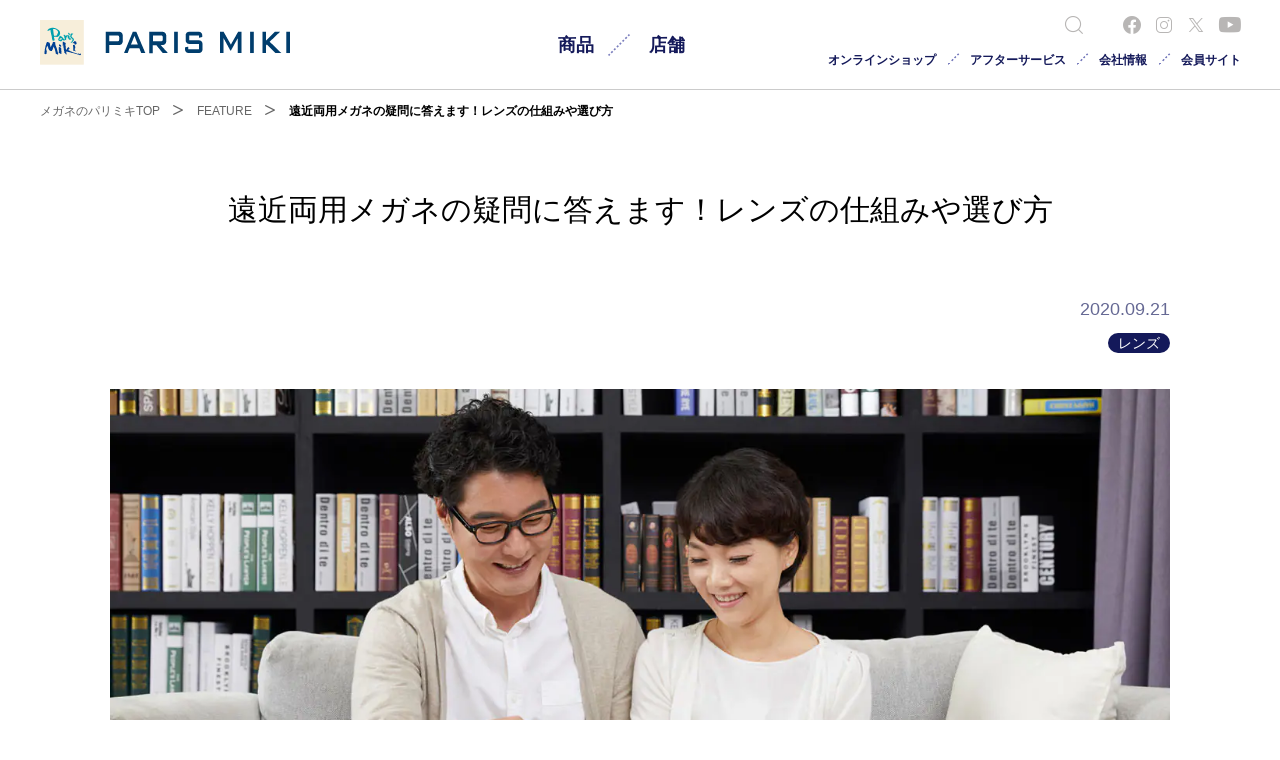

--- FILE ---
content_type: text/html;charset=utf-8
request_url: https://www.paris-miki.co.jp/feature/20200826204231.html
body_size: 10788
content:
<!doctype html>

<html lang="ja">
<head class="rt_bn_news_info">
	<meta charset="UTF-8">
	<meta name="keywords" content="FEATURE,メガネ,めがね,眼鏡,メガネのパリミキ">
	<meta name="description" class="rt_meta_description" content="遠近両用メガネの疑問に答えます！レンズの仕組みや選び方 | FEATURE  ー特集ー メガネや補聴器、コンタクトレンズのことならパリミキ・メガネの三城。">
	<title class="rt_head_title">遠近両用メガネの疑問に答えます！レンズの仕組みや選び方 | FEATURE  ー特集ー | メガネのパリミキ</title>
	<meta property="og:site_name" content="眼鏡でお客様の未来を ｜ パリミキ・メガネの三城">
	<meta property="og:type" content="article">
	<meta property="og:title" class="rt_head_title" content="遠近両用メガネの疑問に答えます！レンズの仕組みや選び方 | FEATURE  ー特集ー | メガネのパリミキ">
	<meta property="og:description" class="rt_meta_description" content="遠近両用メガネの疑問に答えます！レンズの仕組みや選び方 | FEATURE  ー特集ー メガネや補聴器、コンタクトレンズのことならパリミキ・メガネの三城。">
	<meta property="og:url" class="rt_og_url" content="https://www.paris-miki.co.jp/feature/20200826204231.html">
	<meta property="og:image" class="rt_og_img" content="https://www.paris-miki.co.jp/news/news_file/file/feature_bifocal_thum.jpg">
	<meta property="twitter:image" class="rt_og_img" content="https://www.paris-miki.co.jp/news/news_file/file/feature_bifocal_thum.jpg">
	<meta property="twitter:card" content="summary_large_image">
	<meta property="twitter:site" content="@meganeparismiki">
	<meta http-equiv="X-UA-Compatible" content="IE=edge">
	<meta name="viewport" content="width=device-width, initial-scale=1.0">
	<meta name="format-detection" content="telephone=no">
	<link type="text/css" rel="stylesheet" href="/common/css/style.css?20260121192904406">
	<link rel="canonical" class="rt_canonical" href="https://www.paris-miki.co.jp/feature/20200826204231.html">
<link rel="shortcut icon" href="/favicon.ico">
<link rel="apple-touch-icon" sizes="180x180" href="/apple-touch-icon.png"><link rel="icon" type="image/png" href="/favicon-32x32.png" sizes="32x32"><link rel="icon" type="image/png" href="/favicon-16x16.png" sizes="16x16"><link rel="manifest" crossorigin="use-credentials" href="/manifest.json"><link type="text/css" rel="stylesheet" href="/common/css/cmsod_blockedit.css?20260121192904406"><!-- Google Tag Manager --><script>(function(w,d,s,l,i){w[l]=w[l]||[];w[l].push({'gtm.start':
new Date().getTime(),event:'gtm.js'});var f=d.getElementsByTagName(s)[0],
j=d.createElement(s),dl=l!='dataLayer'?'&l='+l:'';j.async=true;j.src=
'https://www.googletagmanager.com/gtm.js?id='+i+dl;f.parentNode.insertBefore(j,f);
})(window,document,'script','dataLayer','GTM-PLLQ2GK');</script><!-- End Google Tag Manager --><script>(function(w,d,s,l,i){w[l]=w[l]||[];w[l].push({'gtm.start': new Date().getTime(),event:'gtm.js'});var f=d.getElementsByTagName(s)[0], j=d.createElement(s),dl=l!='dataLayer'?'&l='+l:'';j.async=true;j.src= 'https://www.googletagmanager.com/gtm.js?id='+i+dl;f.parentNode.insertBefore(j,f); })(window,document,'script','dataLayer','GTM-NTCVF49');</script></head>
<body>
<script type="application/ld+json" class="jsonld-script"></script>
<div id="pagetop" class="container news">
	<header class="header inc_common_header">
<!-- Google Tag Manager (noscript) -->
<noscript><iframe src="https://www.googletagmanager.com/ns.html?id=GTM-PLLQ2GK" height="0" width="0" style="display:none;visibility:hidden"></iframe></noscript>
<!-- End Google Tag Manager (noscript) -->
<!-- Google Tag Manager (noscript) -->
<noscript><iframe src="https://www.googletagmanager.com/ns.html?id=GTM-NTCVF49" height="0" width="0" style="display:none;visibility:hidden"></iframe></noscript>
<!-- End Google Tag Manager (noscript) -->
	<h1 class="header-logo opacity">
		<a href="/" class="mod-a"><img src="/common/images/logo.svg" alt="メガネ(眼鏡・めがね)のPARIS MIKI" width="300" height="53"></a>
	</h1>
	<div class="header-nav-search header-nav-search-sp">
			<i class="icon icon-search"></i>
	</div>
	<span class="header-hamburger">
		<em></em>
	</span>
	<nav class="header-nav">
		<ul class="header-nav-head">
			<li class="header-nav-head-item"><a href="/products/" data-switch="products">商品</a></li>
			<li class="header-nav-head-item"><a href="https://shop.paris-miki.co.jp" data-switch="store">店舗</a></li>
			<!-- <li class="header-nav-head-item"><a href="/corporate/" data-switch="company">会社情報</a></li> -->
		</ul>

		<div class="header-nav-menu" data-target="members">
			<div class="header-nav-menu-inner">
				<div class="header-nav-menu-head"><span>会員サイト</span></div>
				<div class="mod-button opacity mb0">
					<a href="https://operamembers.paris-miki.co.jp" target="_blank" rel="noopener" class="mod-button-a gtm-header-button"><span class="mod-button-txt">Opera Club</span></a>
				</div>
			</div>
		</div>

		<div class="header-nav-menu" data-target="tokimeki">
			<div class="header-nav-menu-inner">
				<div class="header-nav-menu-head"><span>トキメキとあんしん</span></div>
				<div class="pure-g space-u-40 opacity">
					<div class="pure-u-1-4 pure-u-lg-1 space-u-40-child">
						<div class="mod-button opacity mb0">
							<a href="/branding/assortment.html" class="mod-button-a gtm-header-button"><span class="mod-button-txt">似合うメガネに出会える豊富な品揃え</span></a>
						</div>
					</div>
					<div class="pure-u-1-4 pure-u-lg-1 space-u-40-child">
						<div class="mod-button opacity mb0">
							<a href="/branding/impressed.html" class="mod-button-a gtm-header-button"><span class="mod-button-txt">お客様の感動体験を目指して</span></a>
						</div>
					</div>
					<div class="pure-u-1-4 pure-u-lg-1 space-u-40-child">
						<div class="mod-button opacity mb0">
							<a href="/branding/specialist.html" class="mod-button-a gtm-header-button"><span class="mod-button-txt">メガネのスペシャリストによる測定やアドバイス</span></a>
						</div>
					</div>
					<div class="pure-u-1-4 pure-u-lg-1 space-u-40-child">
						<div class="mod-button opacity">
							<a href="/branding/after_service.html" class="mod-button-a gtm-header-button"><span class="mod-button-txt">充実のアフターサービス</span></a>
						</div>
					</div>
				</div>
			</div>
		</div>


		<div class="header-nav-menu" data-target="products">
			<div class="header-nav-menu-inner">
				<div class="header-nav-menu-head"><span>商品</span></div>
				<div class="pure-g space-u-40">

					<div class="pure-u-1-3 pure-u-lg-1 space-u-40-child">
						<div class="mod-button mod-button_logo mod-button_logo_parismiki_quality opacity">
							<a href="/products/glasses/parismiki_quality/" target="_blank" class="mod-button-a gtm-header-button">
								<img src="/common/images/logo_parismiki_quality.svg" alt="パリミキ 鯖江のめがね">
							</a>
						</div>
					</div>
					<div class="pure-u-1-3 pure-u-lg-1 space-u-40-child">
						<div class="mod-button opacity mb0">
							<a href="/products/glasses/brand/" class="mod-button-a gtm-header-button"><span class="mod-button-txt">ブランド一覧</span></a>
						</div>
					</div>
					<div class="pure-u-1-3 pure-u-lg-1 space-u-40-child">
						<div class="mod-button opacity">
							<a href="/feature/" class="mod-button-a gtm-header-button"><span class="mod-button-txt">FEATURES -特集-</span></a>
						</div>
					</div>
				</div>
				<div class="pure-g space-u-30 opacity">
					<div class="pure-u-1-4 pure-u-lg-1 space-u-30-child">
						<div class="header-nav-menu-linkBlock">
							<div class="header-nav-menu-linkBlock-img">
								<img src="/common/images/header/glasses.jpg" alt="メガネフレーム">
							</div>
							<ul class="header-nav-menu-linkBlock-txt">
								<li class="header-nav-menu-linkBlock-head"><a href="/products/glasses/" class="gtm-header-button">メガネフレーム</a></li>
								<li><a href="/products/glasses/search/" class="header-nav-menu-linkBlock-item gtm-header-button">メガネを探す</a></li>
								<li><a href="/products/glasses/category/" class="header-nav-menu-linkBlock-item gtm-header-button">カテゴリーから探す</a></li>
								<li><a href="/products/glasses/guide/" class="header-nav-menu-linkBlock-item gtm-header-button">ご購入の流れ</a></li>
								<li><a href="/products/kids/" class="header-nav-menu-linkBlock-item gtm-header-button">子どものメガネ</a></li>
								<li><a href="/products/padless/" class="header-nav-menu-linkBlock-item gtm-header-button">鼻パッドなしメガネ</a></li>
							</ul>
						</div>
					</div>
					<div class="pure-u-1-4 pure-u-lg-1 space-u-30-child">
						<div class="header-nav-menu-linkBlock">
							<div class="header-nav-menu-linkBlock-img">
								<img src="/common/images/header/lens.jpg" alt="メガネレンズ">
							</div>
							<ul class="header-nav-menu-linkBlock-txt">
								<li class="header-nav-menu-linkBlock-head"><a href="/products/lens/" class="gtm-header-button">メガネレンズ</a></li>
								<li><a href="/service/project/" class="header-nav-menu-linkBlock-item gtm-header-button">パリミキの視力測定</a></li>
								<li><a href="/products/lens/singlefocus/" class="header-nav-menu-linkBlock-item gtm-header-button">単焦点レンズ</a></li>
								<li><a href="/products/lens/multifocal/" class="header-nav-menu-linkBlock-item gtm-header-button">遠近両用レンズ</a></li>
								<li><a href="/products/lens/room/" class="header-nav-menu-linkBlock-item gtm-header-button">室内用レンズ</a></li>
								<li><a href="/readingglasses/" class="header-nav-menu-linkBlock-item gtm-header-button">老眼鏡のお悩み解決</a></li>
							</ul>
						</div>
					</div>
					<div class="pure-u-1-4 pure-u-lg-1 space-u-30-child">
						<div class="header-nav-menu-linkBlock">
							<div class="header-nav-menu-linkBlock-img">
								<img src="/common/images/header/sunglasses.jpg" alt="メガネレンズ">
							</div>
							<ul class="header-nav-menu-linkBlock-txt">
								<li class="header-nav-menu-linkBlock-head"><a href="/products/sunglasses/" class="gtm-header-button">サングラス</a></li>
								<li><a href="/products/sunglasses/collection/" target="_blank" class="header-nav-menu-linkBlock-item gtm-header-button">ブランドから探す</a></li>
								<!-- <li><a href="/products/sunglasses/bose/" class="header-nav-menu-linkBlock-item gtm-header-button">BOSE</a></li> -->
								<li><a href="/products/sunglasses/randonnee/" class="header-nav-menu-linkBlock-item gtm-header-button">ランドネ x PARIS MIKI</a></li>
							</ul>
						</div>
					</div>
					<div class="pure-u-1-4 pure-u-lg-1 space-u-30-child">
						<div class="header-nav-menu-linkBlock">
							<div class="header-nav-menu-linkBlock-img">
								<img src="/common/images/header/contactlens.jpg" alt="コンタクトレンズ">
							</div>
							<ul class="header-nav-menu-linkBlock-txt">
								<li class="header-nav-menu-linkBlock-head"><a href="/products/contactlens/" class="gtm-header-button">コンタクトレンズ</a></li>
								<li><a href="/products/contactlens/brand/" class="header-nav-menu-linkBlock-item gtm-header-button">お取り扱い商品のご案内</a></li>
								<li><a href="/products/contactlens/care/" class="header-nav-menu-linkBlock-item gtm-header-button">正しいケア方法</a></li>
								<li><a href="/products/contactlens/guide/" class="header-nav-menu-linkBlock-item gtm-header-button">ご購入の流れ</a></li>
							</ul>
						</div>
					</div>
					<div class="pure-u-1-4 pure-u-lg-1 space-u-30-child">
						<div class="header-nav-menu-linkBlock">
							<div class="header-nav-menu-linkBlock-img">
								<img src="/common/images/header/hearingaid.jpg" alt="補聴器">
							</div>
							<ul class="header-nav-menu-linkBlock-txt">
								<li class="header-nav-menu-linkBlock-head"><a href="/products/hearingaid/" class="gtm-header-button">補聴器</a></li>
								<li><a href="/products/hearingaid/brand/paris-miki-original/" class="header-nav-menu-linkBlock-item gtm-header-button">パリミキ オリジナル補聴器</a></li>
								<li><a href="/products/hearingaid/hearing/" class="header-nav-menu-linkBlock-item gtm-header-button">「聞こえ」について</a></li>
								<li><a href="/products/hearingaid/purchase/" class="header-nav-menu-linkBlock-item gtm-header-button">ご利用の流れ</a></li>
							</ul>
						</div>
					</div>
					<div class="pure-u-1-4 pure-u-lg-1 space-u-30-child" data-menu="products-goods">
						<div class="header-nav-menu-linkBlock">
							<div class="header-nav-menu-linkBlock-img">
								<img src="/common/images/header/goods.jpg" alt="グッズ">
							</div>
							<ul class="header-nav-menu-linkBlock-txt">
								<li class="header-nav-menu-linkBlock-head"><a href="/products/goods/" class="gtm-header-button">グッズ・小物</a></li>
								<li><a href="/products/goods/Pollen/" class="header-nav-menu-linkBlock-item gtm-header-button">花粉メガネ</a></li>
								<li><a href="/products/goods/nekobu/" class="header-nav-menu-linkBlock-item gtm-header-button">フェリシモ猫部</a></li>
								<li><a href="/products/goods/sundelight/" class="header-nav-menu-linkBlock-item gtm-header-button">SUN DELIGHT</a></li>
								<li><a href="/news/detail/20240830154020.html" class="header-nav-menu-linkBlock-item gtm-header-button">リーディンググラス</a></li>
							</ul>
						</div>
					</div>
					<div class="pure-u-1-4 pure-u-lg-1 space-u-30-child">
						<div class="header-nav-menu-linkBlock">
							<div class="header-nav-menu-linkBlock-img">
								<img src="/common/images/header/other.jpg" alt="その他">
							</div>
							<ul class="header-nav-menu-linkBlock-txt">
								<li class="header-nav-menu-linkBlock-head"><a href="/products/other/" class="gtm-header-button">その他</a></li>
								<li><a href="/products/other/gifts/" class="header-nav-menu-linkBlock-item gtm-header-button">商品券</a></li>
								<li><a href="/products/other/gold/#ja" target="_blank" class="header-nav-menu-linkBlock-item gtm-header-button">ゴールド</a></li>
								<!-- WHILLの追加 -->
								<li><a href="/feature/20190321113341.html" target="_blank" class="header-nav-menu-linkBlock-item gtm-header-button">WHILL/次世代型電動車椅子</a></li>
								<!-- WHILLの追加 -->
								<!-- <li><a href="/products/other/re-megane/" class="header-nav-menu-linkBlock-item gtm-header-button">サポートアクティビティ</a></li> -->
							</ul>
						</div>
					</div>
					<div class="pure-u-1-4 pure-u-lg-1 space-u-30-child">
						<div class="header-nav-menu-linkBlock">
							<div class="header-nav-menu-linkBlock-img">
								<img src="/common/images/header/knowledge.jpg" alt="目のまめちしき">
							</div>
							<ul class="header-nav-menu-linkBlock-txt">
								<li class="header-nav-menu-linkBlock-head"><a href="/knowledge/" class="gtm-header-button">目のまめちしき</a></li>
								<li><a href="/knowledge/eye/" class="header-nav-menu-linkBlock-item gtm-header-button">見え方の仕組み</a></li>
								<li><a href="/knowledge/glasses/" class="header-nav-menu-linkBlock-item gtm-header-button">メガネフレームの<br data-view="pc">基礎知識</a></li>
								<li><a href="/knowledge/lens/" class="header-nav-menu-linkBlock-item gtm-header-button">メガネレンズの<br data-view="pc">基礎知識</a></li>
								<li><a href="/knowledge/kids/" class="header-nav-menu-linkBlock-item gtm-header-button">子ども用メガネの選び方</a></li>
							</ul>
						</div>
					</div>
				</div>
			</div>
		</div>
		<div class="header-nav-menu" data-target="store">
			<div class="header-nav-menu-inner">
				<div class="header-nav-menu-head"><span>店舗</span></div>
				<div class="mod-button opacity">
					<a href="/store/storecategories.html" class="mod-button-a gtm-header-button"><span class="mod-button-txt">MIKI店舗紹介</span></a>
				</div>
				<div class="pure-g opacity">
					<div class="pure-u-1-1 pure-u-lg-1">
						<div class="header-nav-menu-btn">
							<a href="https://shop.paris-miki.co.jp" class="header-nav-menu-btn_store gtm-header-button">
								<img src="/common/images/header/store.jpg" alt="店舗検索（来店予約はこちらから）">
								<span>店舗検索（来店予約はこちらから）</span>
							</a>
						</div>
					</div>
					<div class="pure-u-1-2 pure-u-lg-1">
						<div class="header-nav-menu-btn">
							<a href="/store/world/" class="header-nav-menu-btn_world gtm-header-button">
								<img src="/common/images/header/world.jpg" alt="海外店舗">
								<span>海外店舗</span>
							</a>
						</div>
					</div>
					<div class="pure-u-1-2 pure-u-lg-1">
						<div class="header-nav-menu-btn">
							<a href="/store/department_store/" class="header-nav-menu-btn_department_store gtm-header-button">
								<img src="/common/images/header/department_store.jpg" alt="百貨店店舗">
								<span>百貨店店舗</span>
							</a>
						</div>
					</div>
					<!-- <div class="pure-u-1-3 pure-u-lg-1">
						<div class="header-nav-menu-btn">
							<a href="https://virtualshop.paris-miki.co.jp/virtualshop/" target="_blank" class="header-nav-menu-btn_department_store gtm-header-button">
								<img src="/common/images/header/virtual_store.jpg" alt="バーチャルショップ">
								<span>バーチャルショップ</span>
							</a>
						</div>
					</div> -->
				</div>
			</div>
		</div>
 		<div class="header-nav-menu" data-target="company">
			<div class="header-nav-menu-inner">
				<div class="header-nav-menu-head"><span>会社情報</span></div>
				<div class="pure-g space-u-30 opacity">
					<div class="pure-u-1-2 pure-u-lg-1 space-u-30-child">
						<div class="header-nav-menu-linkBlock header-nav-menu-linkBlock_center mb25">
							<div class="header-nav-menu-linkBlock-img">
								<img src="/common/images/header/corporate_information.jpg" alt="会社情報">
							</div>
							<ul class="header-nav-menu-linkBlock-txt">
								<li class="header-nav-menu-linkBlock-head"><a href="/corporate/" class="gtm-header-button">会社情報</a></li>
							</ul>
						</div>
						<div class="header-nav-menu-linkBlock header-nav-menu-linkBlock_center">
							<div class="header-nav-menu-linkBlock-img">
								<img src="/common/images/header/ir_information.jpg" alt="IR情報">
							</div>
							<ul class="header-nav-menu-linkBlock-txt">
								<li class="header-nav-menu-linkBlock-head"><a href="https://www.paris-miki.com/hd/investor/" target="_blank" class="gtm-header-button">IR情報　<br data-view="pc"><span class="fs_12 fw_normal">パリミキホールディングスサイトへ</span></a></li>
							</ul>
						</div>
					</div>
					<div class="pure-u-1-2 pure-u-lg-1 space-u-30-child" data-view="pc">
						<ul class="">
							<li><a href="https://onlineshop.paris-miki.co.jp/shop/default.aspx" target="_blank" class="gtm-header-button">オンラインショップ</a></li>
							<li><a href="/afterservice/" class="gtm-header-button">アフターサービス</a></li>
							<li><a href="/recruit/" class="gtm-header-button">採用情報</a></li>
							<li><a href="/visiting/" class="gtm-header-button">移動訪問サービス</a></li>
							<li class="mb40"><a href="/inquiry/" class="gtm-header-button">お問い合わせ</a></li>
							<li><a href="/english/" class="gtm-header-button">ENGLISH</a></li>
						</ul>
					</div>
				</div>
			</div>
		</div>
		<div class="header-overlay2"></div>

		<div class="header-nav-head-sub">
			<ul class="header-nav-head-sub-inner">
				<li class="header-nav-head-sub-item"><a href="https://onlineshop.paris-miki.co.jp/shop/default.aspx" target="_blank" class="gtm-header-button">オンラインショップ</a></li>
				<li class="header-nav-head-sub-item"><a href="/afterservice/" class="gtm-header-button">アフターサービス</a></li>
				<li class="header-nav-head-sub-item header-nav-head-sub-item-haschild"><a href="/corporate/" class="gtm-header-button">会社情報</a>
					<ul class="header-nav-head-sub-item-dd">
						<li><a href="/corporate/">会社情報</a></li>
						<li><a href="/recruit/">採用情報</a></li>
						<li><a href="/branding/">パリミキについて</a></li>
						<li><a href="/hd/investor/">IR・投資家情報</a></li>
					</ul>
				</li>
				<li class="header-nav-head-sub-item header-nav-head-sub-item_members"><a href="https://operamembers.paris-miki.co.jp" target="_blank">会員サイト</a></li>
				<li class="header-nav-head-sub-item header-nav-head-sub-item_visiting"><a href="/visiting/" class="gtm-header-button">移動訪問サービス</a></li>
				<li class="header-nav-head-sub-item header-nav-head-sub-item_contact"><a href="/inquiry/" class="gtm-header-button">お問い合わせ</a></li>
			</ul>
		</div>
		<div class="header-nav-search">
			<i class="icon icon-search"></i>
		</div>
		<div class="ta_center pt60 pb60" data-view="sp tablet">
			<a href="/english/" class="td_under fw_bold gtm-header-button">ENGLISH</a>
		</div>
		<ul class="header-nav-sns">
			<li class="header-nav-sns-item"><a href="https://www.facebook.com/meganenoparismiki" target="_blank" class="gtm-header-button"><i class="icon icon-facebook"></i></a></li>
			<li class="header-nav-sns-item"><a href="https://www.instagram.com/parismiki_official/" target="_blank" class="gtm-header-button"><i class="icon icon-instagram"></i></a></li>
			<li class="header-nav-sns-item"><a href="https://x.com/meganeparismiki" target="_blank" class="gtm-header-button"><i class="icon icon-twitter"></i></a></li>
			<li class="header-nav-sns-item"><a href="https://www.youtube.com/channel/UCCak-vuojSPmvq3kqH3WoRA" target="_blank" class="gtm-header-button"><i class="icon icon-youtube"></i></a></li>
		</ul>
	</nav>
	<div class="header-overlay"></div>
	<div class="header-siteSearch">
		<div class="header-siteSearch-overlay"></div>
		<div id="srchBox" class="watermark">
			<!-- ↓検索窓用カスタムエレメント -->
			<form class="" method="get" action="/search.html" id="srch">
				<div class="__input">
					<input type="text" name="q" id="q" value="" placeholder="サイト内検索">
				</div>
				<button type="submit" name="" value="" class="__submit"></button>
			</form>
		</div>
	</div>
</header>
	<nav class="floatNav inc_common_floatNav">
	<div class="floatNav-inner opacity">
		<div class="floatNav-item">
			<a href="/products/glasses/search/" class="mod-a">
				<i class="icon icon-product"></i>
				<span>商品検索</span>
			</a>
		</div>
		<div class="floatNav-item">
			<a href="https://shop.paris-miki.co.jp" class="mod-a">
				<i class="icon icon-store"></i>
				<span>店舗検索</span>
			</a>
		</div>
		<div class="floatNav-item" data-view="sp tablet">
			<a href="https://onlineshop.paris-miki.co.jp/shop/default.aspx" target="_blank" class="mod-a">
				<i class="icon icon-cart"></i>
				<span>オンラインショップ</span>
			</a>
		</div>
		<div class="floatNav-item _favo">
			<a href="/products/glasses/favorite.html" class="mod-a">
				<i class="icon icon-favorite"></i>
				<span class="_favoText">お気に入り</span>
				<span class="js-favocount"></span>
			</a>
		</div>
		<a href="/inquiry/" class="floatNav-contact">お問い合わせ</a>
	</div>
</nav>

	<main class="contents">
		<section class="mod-head rt_bn_news_info">
			<nav class="mod-topicPath mod-topicPath_pc">
				<ul class="mod-topicPath-ul clearfix" itemscope itemtype="http://schema.org/BreadcrumbList">
					<li class="mod-topicPath-li" itemprop="itemListElement" itemscope itemtype="http://schema.org/ListItem">
						<a class="mod-topicPath-a" itemprop="item" href="/"><span itemprop="name">メガネのパリミキTOP</span></a>
						<meta itemprop="position" content="1">
					</li>
				<li class="mod-topicPath-li" itemprop="itemListElement" itemscope itemtype="http://schema.org/ListItem">
					<a class="mod-topicPath-a" itemprop="item" href="/feature/">
						<span class="mod-topicPath-span" itemprop="name">FEATURE</span>
					</a>
					<meta itemprop="position" content="2">
				</li>
				<li class="mod-topicPath-li" itemprop="itemListElement" itemscope itemtype="http://schema.org/ListItem">
					<a class="mod-topicPath-a rt_cf_n_href" itemprop="item" href="/feature/20200826204231.html">
						<span class="mod-topicPath-span rt_cf_n_title_str" itemprop="name">遠近両用メガネの疑問に答えます！レンズの仕組みや選び方</span>
					</a>
					<meta itemprop="position" content="3">
				</li>
			</ul>
			</nav>
			<h1 class="mod-head01">
				<span class="mod-head01-inner rt_cf_n_title">遠近両用メガネの疑問に答えます！レンズの仕組みや選び方</span>
			</h1>
		</section>

		<div class="news-detail-head mod-auto rt_bn_news_info">
			<div class="news-detail-head-right width-u-100">
				<p class="mod-newsList-date rt_cf_n_date">2020.09.21</p>
				
			</div>
			<div class="news-detail-head-tags news-detail-head-right width-u-100">
				<span class="cf_n_tags rt_cf_n_tags_disp">
					<span class="top rt_cf_n_tag" data-key="top"></span>
				</span><span class="cf_n_tags rt_cf_n_tags_disp">
					<span class="lens rt_cf_n_tag" data-key="lens">レンズ</span>
				</span>
			</div>
		</div>

		<div class="news-detail mod-auto rt_bn_block_list">

			<section class="mod-bclo-col01 rt_cf_b_type_is_1">
				<!-- 1カラム -->
				<div class="cf_b_img_types">
					<a href="" target="" class="mod-bclo-imgLink rt_cf_it_image_link_url rt_cf_b_image_modal_is_not rt_cf_nolink" style="pointer-events:none; cursor:default; text-decoration:none;">
						<figure class="mod-bclo-imgWrap">
							<img src="/news/news_file/file/feature_bifocal_main.jpg" class="rt_cf_it_image_file" alt="" title="">
						</figure>
						
					</a>
					
				</div>
			</section>


			


			


			


			


			


			


			
			
			
			
			
			


			

		</div><div class="news-detail mod-auto rt_bn_block_list">

			


			


			


			


			


			


			<section class="mod-bclo-textBlock rt_cf_b_type_is_5">
				<!-- リード文などテキスト（改行あり、リンク別枠） -->
				<div class="cf_b_img_types">
					<p class="ta_left mod-bclo-text rt_cf_it_text rt_cf_it_text_align">40代を迎えたあたりから「なんとなく、小さい文字が見づらくなった」と感じる方も多いのではないでしょうか。この世代は、仕事でもプライベートでもまだまだ活動的。本や書類を読んだり、スマホやPCを扱う機会も多くあります。その手元の見えづらさを解消する方法として「遠近両用メガネ」があります。この記事では、遠近両用メガネについてのメリット、選び方などを解説します。</p>
					
					
					
				</div>
			</section>


			
			
			
			
			
			


			

		</div><div class="news-detail mod-auto rt_bn_block_list">

			


			


			


			


			


			<section class="rt_cf_b_type_is_4">
				<!-- 見出し -->
				<div class="cf_b_img_types">

					<a href="" class="rt_cf_it_layout_1 rt_cf_nolink rt_cf_it_text_link_url" style="pointer-events:none; cursor:default; text-decoration:none;">
						<!-- 見出し（改行あり、リンクなし） 大 -->
						<h2 class="ta_left mod-bclo-title-lg rt_cf_it_text rt_cf_it_text_align">遠近両用メガネの意味とレンズの仕組みとは？</h2>
					</a>

					

				</div>
			</section>


			


			
			
			
			
			
			


			

		</div><div class="news-detail mod-auto rt_bn_block_list">

			


			


			


			


			<section class="rt_cf_b_type_is_3">
				<!-- 画像＋テキスト（左右）  -->
				<div class="cf_b_img_types">

					

					

					

					<div class="mod-bclo-rightImage-sm pure-g space-u-20 rt_cf_it_layout_4">
						<!-- B 画像右、左テキスト -->
						<div class="pure-u-2-3 pure-u-md-1-1 space-u-20-child">
							<div class="mod-bclo-textWrap">
								
								<p class="ta_left rt_cf_it_text rt_cf_it_text_align mod-bclo-textWrap-text">一般的に40代を過ぎた頃から、手元の文字やスマホなどが見にくくなることが多くなります。少し暗いところだと文字が読みにくくなったり、また普段メガネをかけている人であれば、メガネが無い方が手元が見やすい、といったこともあります。これは近くを見るためのピントをあわせる力が弱くなっているのが原因ですが、こうした兆候がみられたら、遠近両用メガネの使用を検討するとよいかもしれません。<br>遠近両用メガネは、レンズの上側に遠いところを見るための度数、下部には近い場所を見るための度数を設定することによって、一つのメガネで遠いところも近いところも見ることができるようにしたメガネです。</p>
								
								
								
							</div>
						</div>
						<div class="pure-u-1-3 pure-u-md-1-1 space-u-20-child">
							<a href="" target="" class="rt_cf_it_image_link_url rt_cf_b_image_modal_is_not rt_cf_nolink di_block" style="pointer-events:none; cursor:default; text-decoration:none;">
								<figure>
									<img src="/news/news_file/file/feature_bifocal_01.jpg" class="rt_cf_it_image_file" alt="" title="">
									
								</figure>
							</a>
							
						</div>
					</div>

				</div>
			</section>


			


			


			
			
			
			
			
			


			

		</div><div class="news-detail mod-auto rt_bn_block_list">

			


			


			


			


			


			


			<section class="mod-bclo-textBlock rt_cf_b_type_is_5">
				<!-- リード文などテキスト（改行あり、リンク別枠） -->
				<div class="cf_b_img_types">
					<p class="ta_left mod-bclo-text rt_cf_it_text rt_cf_it_text_align">遠近両用メガネにもいくつか種類があります。ひょっとしたら、メガネの下部に小さな窓のようなレンズがあるタイプを思い浮かべる方もいらっしゃることでしょう。これは「二重焦点レンズ」といわれるものです。最近では、「メガネをよりお洒落に楽しみたい」という人のために、「累進多焦点レンズ」と呼ばれるレンズに境目がないタイプが主流になっています。レンズに境目がないことで、遠近両用メガネだと分かりにくくなっていますし、見える範囲は若干狭くなりますが、遠くから近くまで連続的に見えるので、便利に使用することができます。</p>
					
					
					
				</div>
			</section>


			
			
			
			
			
			


			

		</div><div class="news-detail mod-auto rt_bn_block_list">

			


			


			


			


			


			<section class="rt_cf_b_type_is_4">
				<!-- 見出し -->
				<div class="cf_b_img_types">

					

					<a href="" class="rt_cf_it_layout_2 rt_cf_nolink rt_cf_it_text_link_url" style="pointer-events:none; cursor:default; text-decoration:none;">
						<!-- 見出し（改行あり、リンクなし） 小 -->
						<h3 class="ta_left mod-bclo-title-sm rt_cf_it_text rt_cf_it_text_align">老眼鏡との違い</h3>
					</a>

				</div>
			</section>


			


			
			
			
			
			
			


			

		</div><div class="news-detail mod-auto rt_bn_block_list">

			


			


			


			


			


			


			<section class="mod-bclo-textBlock rt_cf_b_type_is_5">
				<!-- リード文などテキスト（改行あり、リンク別枠） -->
				<div class="cf_b_img_types">
					<p class="ta_left mod-bclo-text rt_cf_it_text rt_cf_it_text_align">では「遠近両用メガネ」と「老眼鏡」の違いはどこが違うのでしょうか。<br>これらはどちらも老眼になった目のサポートに使用する点では一緒であるものの、使用する目的に違いがあります。通常、老眼鏡は近くのもの（パソコン画面や本・新聞など）を見やすくするために使用します。それに対して遠近両用メガネは近いところと遠いところ（レンズによっては中間あたりの距離も含む）のどちらも見やすくするものです。<br>もっぱらパソコンや読書だけの近く用に長時間使用するなら老眼鏡のほうが楽かもしれません。一方で、昼間のオフィスでパソコンを見るとき、会議や接客で使うとき、そして運転など、日常を通して遠くから近くまで使用する場面が多い方には、遠近両用メガネをおすすめします。</p>
					
					
					
				</div>
			</section>


			
			
			
			
			
			


			

		</div><div class="news-detail mod-auto rt_bn_block_list">

			


			


			


			


			


			<section class="rt_cf_b_type_is_4">
				<!-- 見出し -->
				<div class="cf_b_img_types">

					<a href="" class="rt_cf_it_layout_1 rt_cf_nolink rt_cf_it_text_link_url" style="pointer-events:none; cursor:default; text-decoration:none;">
						<!-- 見出し（改行あり、リンクなし） 大 -->
						<h2 class="ta_left mod-bclo-title-lg rt_cf_it_text rt_cf_it_text_align">遠近両用メガネのメリットとは？</h2>
					</a>

					

				</div>
			</section>


			


			
			
			
			
			
			


			

		</div><div class="news-detail mod-auto rt_bn_block_list">

			


			


			


			


			<section class="rt_cf_b_type_is_3">
				<!-- 画像＋テキスト（左右）  -->
				<div class="cf_b_img_types">

					

					

					

					<div class="mod-bclo-rightImage-sm pure-g space-u-20 rt_cf_it_layout_4">
						<!-- B 画像右、左テキスト -->
						<div class="pure-u-2-3 pure-u-md-1-1 space-u-20-child">
							<div class="mod-bclo-textWrap">
								
								<p class="ta_left rt_cf_it_text rt_cf_it_text_align mod-bclo-textWrap-text">老眼鏡は、近くのものを見るときに使用しますので、遠くのものを見ようとしてもぼやけてみえません。そのためメガネを外す必要があります。たとえば、読書していて、人と話すとなると一旦老眼鏡を外し、読書の際にまた老眼鏡をかける必要があります。ショッピングの際にも、金額やラベルを見る際に老眼鏡をつけて、また外してショッピングを続ける、という動作が必要になります。これらの一連の動作は結構煩わしいものです。これが遠近両用メガネの場合、視線を動かすことで見たい部分に焦点を合わせることが可能となります。普段からメガネをかけている人であれば、見るものにあわせてメガネをかけ替える必要がありません。職場など、人前でかけたり外したりの動作を行わずに済むので、煩わしい動作が必要なくなります。<br><br>またメガネをずらすしぐさは意外と年を感じさせます。老眼鏡をかけていて遠くを見るときにメガネを鼻の方に下げたり、近視のメガネをかけている人が手元を見る時に額の方にメガネを上げたりする動作は、本人も煩わしいですが、周りから見ても年を感じさせます。特に累進多焦点レンズはこのような動作をすることなく、若々しく自然にふるまうことができます。</p>
								
								
								
							</div>
						</div>
						<div class="pure-u-1-3 pure-u-md-1-1 space-u-20-child">
							<a href="" target="" class="rt_cf_it_image_link_url rt_cf_b_image_modal_is_not rt_cf_nolink di_block" style="pointer-events:none; cursor:default; text-decoration:none;">
								<figure>
									<img src="/news/news_file/file/feature_bifocal_02.jpg" class="rt_cf_it_image_file" alt="" title="">
									
								</figure>
							</a>
							
						</div>
					</div>

				</div>
			</section>


			


			


			
			
			
			
			
			


			

		</div><div class="news-detail mod-auto rt_bn_block_list">

			


			


			


			


			


			<section class="rt_cf_b_type_is_4">
				<!-- 見出し -->
				<div class="cf_b_img_types">

					<a href="" class="rt_cf_it_layout_1 rt_cf_nolink rt_cf_it_text_link_url" style="pointer-events:none; cursor:default; text-decoration:none;">
						<!-- 見出し（改行あり、リンクなし） 大 -->
						<h2 class="ta_left mod-bclo-title-lg rt_cf_it_text rt_cf_it_text_align">遠近両用メガネの選び方とは？</h2>
					</a>

					

				</div>
			</section>


			


			
			
			
			
			
			


			

		</div><div class="news-detail mod-auto rt_bn_block_list">

			


			


			


			


			


			


			<section class="mod-bclo-textBlock rt_cf_b_type_is_5">
				<!-- リード文などテキスト（改行あり、リンク別枠） -->
				<div class="cf_b_img_types">
					<p class="ta_left mod-bclo-text rt_cf_it_text rt_cf_it_text_align">遠近両用メガネは、メガネを使い分けする必要がなく老眼対策もきちんとできるということがわかりました。では、遠近両用メガネはどのように選べばいいのでしょうか。レンズとフレーム、それぞれ選定する際のポイントを解説します。</p>
					
					
					
				</div>
			</section>


			
			
			
			
			
			


			

		</div><div class="news-detail mod-auto rt_bn_block_list">

			


			


			


			


			


			<section class="rt_cf_b_type_is_4">
				<!-- 見出し -->
				<div class="cf_b_img_types">

					

					<a href="" class="rt_cf_it_layout_2 rt_cf_nolink rt_cf_it_text_link_url" style="pointer-events:none; cursor:default; text-decoration:none;">
						<!-- 見出し（改行あり、リンクなし） 小 -->
						<h3 class="ta_left mod-bclo-title-sm rt_cf_it_text rt_cf_it_text_align">レンズを選ぶ</h3>
					</a>

				</div>
			</section>


			


			
			
			
			
			
			


			

		</div><div class="news-detail mod-auto rt_bn_block_list">

			


			


			


			


			


			


			<section class="mod-bclo-textBlock rt_cf_b_type_is_5">
				<!-- リード文などテキスト（改行あり、リンク別枠） -->
				<div class="cf_b_img_types">
					<p class="ta_left mod-bclo-text rt_cf_it_text rt_cf_it_text_align">遠近両用メガネに使用するレンズにはいくつか種類があります。昔は「二重焦点レンズ」と呼ばれる、近くを見るための窓のようなものがついているレンズが主流でした。近くを見る範囲が広いことや累進レンズのようなゆれ・ゆがみを感じにくいメリットがありますが、老眼鏡をかけているということが周りからみてもわかってしまいます。<br><br>ここ最近はレンズに境目がない「累進多焦点レンズ」が主流です。累進多焦点レンズでは、近・遠距離はもちろん、中距離にもピントを合わせられます。ただし、一つのレンズに複数の度数が入るという設計上、どうしても周辺に歪んで見にくい部分やぼやける部分が出てきます。</p>
					
					
					
				</div>
			</section>


			
			
			
			
			
			


			

		</div><div class="news-detail mod-auto rt_bn_block_list">

			


			


			


			


			<section class="rt_cf_b_type_is_3">
				<!-- 画像＋テキスト（左右）  -->
				<div class="cf_b_img_types">

					

					

					

					<div class="mod-bclo-rightImage-sm pure-g space-u-20 rt_cf_it_layout_4">
						<!-- B 画像右、左テキスト -->
						<div class="pure-u-2-3 pure-u-md-1-1 space-u-20-child">
							<div class="mod-bclo-textWrap">
								
								<p class="ta_left rt_cf_it_text rt_cf_it_text_align mod-bclo-textWrap-text">特に加入度数といわれる、手元を見るための度数が強いほどこの歪みが生じやすくなります。そのため、メガネの使用をずっと我慢して最終的にようやくかける、というよりも、早い段階で使用するようにすれば、それだけ加入度数も少なくて済みますので、ゆれ・ゆがみも小さくてすみ、その結果レンズに慣れるのも早いといわれています。ちなみに老眼鏡をかけるとかえって進行が早く進むと思っておられる方もいらっしゃいますが、決してそのようなことはありません。むしろ近くを見る作業が多くなっている現代、無理に我慢するよりも、早めに使用することでストレスを減らすほうが良いといえるでしょう。</p>
								
								
								
							</div>
						</div>
						<div class="pure-u-1-3 pure-u-md-1-1 space-u-20-child">
							<a href="" target="" class="rt_cf_it_image_link_url rt_cf_b_image_modal_is_not rt_cf_nolink di_block" style="pointer-events:none; cursor:default; text-decoration:none;">
								<figure>
									<img src="/news/news_file/file/feature_bifocal_03.jpg" class="rt_cf_it_image_file" alt="" title="">
									
								</figure>
							</a>
							
						</div>
					</div>

				</div>
			</section>


			


			


			
			
			
			
			
			


			

		</div><div class="news-detail mod-auto rt_bn_block_list">

			


			


			


			


			


			


			<section class="mod-bclo-textBlock rt_cf_b_type_is_5">
				<!-- リード文などテキスト（改行あり、リンク別枠） -->
				<div class="cf_b_img_types">
					<p class="ta_left mod-bclo-text rt_cf_it_text rt_cf_it_text_align">ミキでは遠近両用レンズは「スタンダードレンズ」と「プレミアレンズ」をはじめ、豊富な種類のレンズを取り扱っています。「スタンダードレンズ」は、普通のメガネレンズと同じ価格で累進多焦点レンズをお選びいただくことができます。初めて遠近両用レンズを使用する方はもちろん、サングラス用、レジャー用などのメガネとしてもお使いいただけます。また累進多焦点レンズに特有のゆれやゆがみを極力おさえつつ、はっきり見える範囲をより広くした「プレミアムレンズ」もおすすめです。</p>
					<div class="mod-bclo-link rt_cf_it_link_url1_is">
						<div class="mod-bclo-link-button mod-bclo-link-button_center">
							<a href="https://www.paris-miki.co.jp/products/lens/multifocal/" class="mod-bclo-link-button-a rt_cf_it_link_url1" target="_self">
								<span class="mod-bclo-link-button-txt rt_cf_it_link_text1">ミキの遠近両用レンズ</span>
								<i class="icon icon-arrow_right rt_cf_it_link_type1_0"></i>
								
							</a>
						</div>
					</div>
					
					
				</div>
			</section>


			
			
			
			
			
			


			

		</div><div class="news-detail mod-auto rt_bn_block_list">

			


			


			


			


			


			<section class="rt_cf_b_type_is_4">
				<!-- 見出し -->
				<div class="cf_b_img_types">

					

					<a href="" class="rt_cf_it_layout_2 rt_cf_nolink rt_cf_it_text_link_url" style="pointer-events:none; cursor:default; text-decoration:none;">
						<!-- 見出し（改行あり、リンクなし） 小 -->
						<h3 class="ta_left mod-bclo-title-sm rt_cf_it_text rt_cf_it_text_align">レンズに適したフレームを選ぶ</h3>
					</a>

				</div>
			</section>


			


			
			
			
			
			
			


			

		</div><div class="news-detail mod-auto rt_bn_block_list">

			


			


			


			


			<section class="rt_cf_b_type_is_3">
				<!-- 画像＋テキスト（左右）  -->
				<div class="cf_b_img_types">

					

					

					

					<div class="mod-bclo-rightImage-sm pure-g space-u-20 rt_cf_it_layout_4">
						<!-- B 画像右、左テキスト -->
						<div class="pure-u-2-3 pure-u-md-1-1 space-u-20-child">
							<div class="mod-bclo-textWrap">
								
								<p class="ta_left rt_cf_it_text rt_cf_it_text_align mod-bclo-textWrap-text">遠近両用レンズの効果を十分に引き出すため、フレームを選ぶ際にも若干気をつけたい点があります。レンズ上部で遠いところを見て、下部に近いところを見る度数が入っているため、ある程度の縦幅のあるフレームを選択いただくと良いでしょう。度数にもよりますが、ひとつの目安としては大体縦幅30mm以上のものがおすすめです。<br>また初めて遠近両用レンズを使用される方の場合は、後から調整のしやすい鼻パットがついているタイプのフレームの方がよいかもしれません。パリミキでは、豊富なデザインを取り揃えています。遠近両用メガネのご相談も承っております。あなた好みのフレームを見つけて、遠近両用メガネデビューしてみませんか。</p>
								<div class="mod-bclo-link rt_cf_it_link_url1_is">
									<div class="mod-bclo-link-button">
										<a href="https://www.paris-miki.co.jp/products/glasses/" class="mod-bclo-link-button-a rt_cf_it_link_url1" target="_self">
											<span class="mod-bclo-link-button-txt rt_cf_it_link_text1">フレームを探す</span>
											<i class="icon icon-arrow_right rt_cf_it_link_type1_0"></i>
											
										</a>
									</div>
								</div>
								
								
							</div>
						</div>
						<div class="pure-u-1-3 pure-u-md-1-1 space-u-20-child">
							<a href="" target="" class="rt_cf_it_image_link_url rt_cf_b_image_modal_is_not rt_cf_nolink di_block" style="pointer-events:none; cursor:default; text-decoration:none;">
								<figure>
									<img src="/news/news_file/file/feature_bifocal_04.jpg" class="rt_cf_it_image_file" alt="" title="">
									
								</figure>
							</a>
							
						</div>
					</div>

				</div>
			</section>


			


			


			
			
			
			
			
			


			

		</div><div class="news-detail mod-auto rt_bn_block_list">

			


			


			


			


			


			<section class="rt_cf_b_type_is_4">
				<!-- 見出し -->
				<div class="cf_b_img_types">

					<a href="" class="rt_cf_it_layout_1 rt_cf_nolink rt_cf_it_text_link_url" style="pointer-events:none; cursor:default; text-decoration:none;">
						<!-- 見出し（改行あり、リンクなし） 大 -->
						<h2 class="ta_left mod-bclo-title-lg rt_cf_it_text rt_cf_it_text_align">遠近両用メガネの注意点とは？</h2>
					</a>

					

				</div>
			</section>


			


			
			
			
			
			
			


			

		</div><div class="news-detail mod-auto rt_bn_block_list">

			


			


			


			


			<section class="rt_cf_b_type_is_3">
				<!-- 画像＋テキスト（左右）  -->
				<div class="cf_b_img_types">

					

					

					

					<div class="mod-bclo-rightImage-sm pure-g space-u-20 rt_cf_it_layout_4">
						<!-- B 画像右、左テキスト -->
						<div class="pure-u-2-3 pure-u-md-1-1 space-u-20-child">
							<div class="mod-bclo-textWrap">
								
								<p class="ta_left rt_cf_it_text rt_cf_it_text_align mod-bclo-textWrap-text">遠近両用メガネは、使い方に慣れると大変便利なアイテムです。しかし、「本当に使えるだろうか」「以前買ったけどうまく使いこなせなかった」など依然不安を抱いている方もいるかもしれません。ここでは、遠近両用メガネについておさえておきたい注意点を説明します。<br><br>遠近両用メガネを最初から難なく使用される方もおられますが、視線の使い方など、違和感なく使いこなせるようになるには多少の時間が必要です。まず最初は室内で使用し、それから少しづつ使用範囲をひろげていきましょう。特に階段などの段差には注意してください。また車の運転には、レンズに完全に慣れてからお使いください。</p>
								
								
								
							</div>
						</div>
						<div class="pure-u-1-3 pure-u-md-1-1 space-u-20-child">
							<a href="" target="" class="rt_cf_it_image_link_url rt_cf_b_image_modal_is_not rt_cf_nolink di_block" style="pointer-events:none; cursor:default; text-decoration:none;">
								<figure>
									<img src="/news/news_file/file/feature_bifocal_05.jpg" class="rt_cf_it_image_file" alt="" title="">
									
								</figure>
							</a>
							
						</div>
					</div>

				</div>
			</section>


			


			


			
			
			
			
			
			


			

		</div><div class="news-detail mod-auto rt_bn_block_list">

			


			


			


			


			


			


			<section class="mod-bclo-textBlock rt_cf_b_type_is_5">
				<!-- リード文などテキスト（改行あり、リンク別枠） -->
				<div class="cf_b_img_types">
					<p class="ta_left mod-bclo-text rt_cf_it_text rt_cf_it_text_align">また快適に遠近両用メガネを使うには、きちんとしたフィッティングが不可欠です。かけ心地が悪くなったり、ずれてくると、見え方にも影響してきます。ミキの店頭ではいつでも無料で掛け心地の調整を行っておりますので、お気軽にご来店ください。<br><br>近年の遠近両用メガネは、見かけでは気づかれない累進多焦点レンズが主流となっています。慣れれば一つで何役もこなせる便利なメガネで普段の生活がぐんと過ごしやすくなります。気になる方は一度店舗にて相談してみてはいかがでしょうか。</p>
					<div class="mod-bclo-link rt_cf_it_link_url1_is">
						<div class="mod-bclo-link-button mod-bclo-link-button_center">
							<a href="https://www.paris-miki.co.jp/store/" class="mod-bclo-link-button-a rt_cf_it_link_url1" target="_self">
								<span class="mod-bclo-link-button-txt rt_cf_it_link_text1">お近くの店舗を検索</span>
								<i class="icon icon-arrow_right rt_cf_it_link_type1_0"></i>
								
							</a>
						</div>
					</div>
					
					
				</div>
			</section>


			
			
			
			
			
			


			

		</div>

		<div class="mod-auto pt60 pb40">
			<div class="ta_center">
				<h4>ご来店のみのご予約も可能です</h4>
				<p>試着したい商品がお決まりでなくても<br data-view="sp">ご来店のみのご予約も可能です。<br>お近くの店舗を選んでご予約ください。</p>
				<div class="mod-button mod-button_300 mt40">
					<a href="/store/search.html" class="mod-button-a is-hover01"><span class="mod-button-txt">店舗一覧へのリンク</span><i class="icon icon-arrow_right mod-iconArrowRight"></i></a>
				</div>
			</div>
		</div>
		<div class="mod-auto pt60 pb100">
			<div class="news-detail-sns ta_center">
				<h4 class="fw_normal color_txt2">この記事をシェアする</h4>
				<span class="inc_common_sns_share">
	<a href="https://www.facebook.com/sharer/sharer.php?u=#link" onclick="window.open(this.href, 'FBwindow', 'width=650, height=450, menubar=no, toolbar=no, scrollbars=yes'); return false;" target="_blank" class="mod-sns-item js-share-item">
		<i class="icon icon-facebook"></i>
	</a>
	<a href="https://twitter.com/share?url=#link&amp;related=twitterapi%2Ctwitter&amp;text=#text" target="_blank" class="mod-sns-item js-share-item">
		<i class="icon icon-twitter"></i>
	</a>
	<a href="http://line.me/R/msg/text/?#text%0a#link" target="_blank" class="mod-sns-item js-share-item">
		<i class="icon icon-line"></i>
	</a>
</span>
			</div>
		</div>

		<div class="news-detail-recommend mod-auto pb100">
			<h4 class="mod-head02">こちらもおすすめです</h4>
			<div class="pure-g space-u-20 opacity mb50 js-recommend">
				<!-- JS -->
			</div>
		</div>

		<nav class="mod-topicPath mod-topicPath_sp rt_bn_news_info">
			<ul class="mod-topicPath-ul clearfix" itemscope itemtype="http://schema.org/BreadcrumbList">
				<li class="mod-topicPath-li" itemprop="itemListElement" itemscope itemtype="http://schema.org/ListItem">
					<a class="mod-topicPath-a" itemprop="item" href="/"><span itemprop="name">メガネのパリミキTOP</span></a>
					<meta itemprop="position" content="1">
				</li>
				<li class="mod-topicPath-li" itemprop="itemListElement" itemscope itemtype="http://schema.org/ListItem">
					<a class="mod-topicPath-a" itemprop="item" href="/feature/">
						<span class="mod-topicPath-span" itemprop="name">FEATURE</span>
					</a>
					<meta itemprop="position" content="2">
				</li>
				<li class="mod-topicPath-li" itemprop="itemListElement" itemscope itemtype="http://schema.org/ListItem">
					<a class="mod-topicPath-a rt_cf_n_href" itemprop="item" href="/feature/20200826204231.html">
						<span class="mod-topicPath-span rt_cf_n_title_str" itemprop="name">遠近両用メガネの疑問に答えます！レンズの仕組みや選び方</span>
					</a>
					<meta itemprop="position" content="3">
				</li>
			</ul>
		</nav>

	</main>

	<footer class="footer inc_common_footer">
	<a href="#pagetop" rel="scroll" class="footer-pagetop">
		<div class="footer-pagetop-inner">
			<i class="icon icon-arrow_top"></i>
			<span>TOPに戻る</span>
		</div>
	</a>
	<div class="footer-nav">
		<div class="footer-nav-inner">
			<div class="footer-nav-logo opacity">
				<a href="/" class="mod-a"><img src="/common/images/logo.svg" alt="PARIS MIKI" width="300" height="53"></a>
			</div>
			<ul class="footer-nav-sns" data-view="pc">
				<li class="footer-nav-sns-item header-nav-sns-item"><a href="https://www.facebook.com/meganenoparismiki" target="_blank"><i class="icon icon-facebook"></i></a></li>
				<li class="footer-nav-sns-item header-nav-sns-item"><a href="https://www.instagram.com/parismiki_official/" target="_blank"><i class="icon icon-instagram"></i></a></li>
				<li class="footer-nav-sns-item header-nav-sns-item"><a href="https://x.com/meganeparismiki" target="_blank"><i class="icon icon-twitter"></i></a></li>
				<li class="footer-nav-sns-item header-nav-sns-item"><a href="https://www.youtube.com/channel/UCCak-vuojSPmvq3kqH3WoRA" target="_blank"><i class="icon icon-youtube"></i></a></li>
			</ul>
			<ul class="footer-nav-links opacity">
				<li><a href="/corporate/">会社情報</a></li>
				<li><a href="/siteinfo/">サイトポリシー</a></li>
				<li><a href="/siteinfo/privacypolicy/">プライバシーポリシー</a></li>
				<li><a href="/siteinfo/sitemap/">サイトマップ</a></li>
				<li><a href="/inquiry/">お問い合わせ</a></li>
				<li><a href="/english/">ENGLISH</a></li>
			</ul>
		</div>
	</div>
	<div class="footer-copy">
		Copyright © PARIS MIKI Inc .All Right reserved.
	</div>
</footer>
</div>
<script type="text/javascript" src="/common/js/import.js?20260121192904406"></script>
<script type="text/javascript" src="/common/js/feature.js?20260121192904406"></script>
<script>
(function () {
	var elms = document.getElementsByTagName('a');
	for (var i = 0; i < elms.length; i++) {
		if (elms[i].getAttribute('target') === '_blank') {
			elms[i].setAttribute('rel', 'noopener');
		}
	}
}());
</script></body>
</html>

--- FILE ---
content_type: text/css; charset=utf-8
request_url: https://www.paris-miki.co.jp/common/css/style.css?20260121192904406
body_size: 50744
content:
@import"https://fonts.googleapis.com/css?family=Josefin+Sans:100,300,400,700";@import"https://fonts.googleapis.com/css2?family=Josefin+Sans:ital,wght@0,100;0,200;0,300;0,400;0,500;0,600;0,700;1,100;1,200;1,300;1,400;1,500;1,600;1,700&display=swap";@import"https://fonts.googleapis.com/css2?family=Josefin+Sans:ital,wght@0,100;0,200;0,300;0,400;0,500;0,600;0,700;1,100;1,200;1,300;1,400;1,500;1,600;1,700&display=swap";@charset "UTF-8";@font-face{font-family:paris-miki-fonts;src:url(/common/font/paris-miki-fonts.eot);src:url(/common/font/paris-miki-fonts.eot?#iefix) format("eot"),url(/common/font/paris-miki-fonts.woff) format("woff"),url(/common/font/paris-miki-fonts.ttf) format("truetype"),url(/common/font/paris-miki-fonts.svg#paris-miki-fonts) format("svg")}.icon:before{display:inline-block;font-family:paris-miki-fonts;font-style:normal;font-weight:400;line-height:1;-webkit-font-smoothing:antialiased;-moz-osx-font-smoothing:grayscale}.icon-lg{font-size:1.3333333333333333em;line-height:.75em;vertical-align:-15%}.icon-2x{font-size:2em}.icon-3x{font-size:3em}.icon-4x{font-size:4em}.icon-5x{font-size:5em}.icon-fw{width:1.2857142857142858em;text-align:center}.icon-facebook:before{content:"\EA01"}.icon-instagram:before{content:"\EA02"}.icon-twitter:before{content:"\EA03"}.icon-youtube:before{content:"\EA04"}.icon-product:before{content:"\EA05"}.icon-store:before{content:"\EA06"}.icon-favorite:before{content:"\EA07"}.icon-search:before{content:"\EA08"}.icon-arrow_left:before{content:"\EA09"}.icon-arrow_right:before{content:"\EA10"}.icon-arrow_top:before{content:"\EA11"}.icon-arrow_bottom:before{content:"\EA12"}.icon-contact:before{content:"\EA13"}.icon-blank:before{content:"\EA14"}.icon-line:before{content:"\EA15"}.icon-facebook_02:before{content:"\EA16"}.icon-glass_side:before{content:"\EA17"}.icon-arrow_back:before{content:"\EA18"}.icon-parking:before{content:"\EA19"}.icon-barrier_free:before{content:"\EA20"}.icon-star:before{content:"\EA21"}.icon-close:before{content:"\EA22"}.icon-lens_square:before{content:"\EA23"}.icon-lens_oval:before{content:"\EA24"}.icon-lens_boston:before{content:"\EA25"}.icon-lens_wellington:before{content:"\EA26"}.icon-lens_round:before{content:"\EA27"}.icon-lens_barrel:before{content:"\EA28"}.icon-frame_metal:before{content:"\EA29"}.icon-frame_cell:before{content:"\EA30"}.icon-frame_half-rim:before{content:"\EA31"}.icon-frame_rimless:before{content:"\EA32"}.icon-frame_combination:before{content:"\EA33"}.icon-frame_blow:before{content:"\EA34"}.icon-arrow_first:before{content:"\EA35"}.icon-arrow_last:before{content:"\EA36"}.icon-mail:before{content:"\EA37"}.icon-pencil:before{content:"\EA38"}.icon-camera:before{content:"\EA39"}.icon-circle:before{content:"\EA40"}.icon-arrow_bottom2:before{content:"\EA41"}.icon-check:before{content:"\EA42"}.icon-cart:before{content:"\EA43"}.icon-exclamation:before{content:"\EA44"}.icon-calendar:before{content:"\EA45"}.icon-lens_polygon:before{content:"\EA46"}.slick-slider{position:relative;display:block;box-sizing:border-box;-webkit-touch-callout:none;-webkit-user-select:none;-ms-user-select:none;user-select:none;-ms-touch-action:pan-y;touch-action:pan-y;-webkit-tap-highlight-color:transparent}.slick-list{position:relative;overflow:hidden;display:block;margin:0;padding:0}.slick-list:focus{outline:none}.slick-list.dragging{cursor:pointer;cursor:hand}.slick-slider .slick-track,.slick-slider .slick-list{-ms-transform:translate3d(0,0,0);transform:translate3d(0,0,0)}.slick-track{position:relative;left:0;top:0;display:block;margin-left:auto;margin-right:auto}.slick-track:before,.slick-track:after{content:"";display:table}.slick-track:after{clear:both}.slick-loading .slick-track{visibility:hidden}.slick-slide{float:left;height:100%;min-height:1px;display:none}[dir=rtl] .slick-slide{float:right}.slick-slide.slick-loading img{display:none}.slick-slide.dragging img{pointer-events:none}.slick-initialized .slick-slide{display:block}.slick-loading .slick-slide{visibility:hidden}.slick-vertical .slick-slide{display:block;height:auto;border:1px solid transparent}.slick-arrow.slick-hidden{display:none}.clearfix{zoom:1}.clearfix:after{content:"";display:table;clear:both}.imgicon:after,.imgicon.imgicon-h2_category:after,.imgicon.imgicon-h2_contents:after,.imgicon.imgicon-h2_features:after,.imgicon.imgicon-h2_outline:after,.imgicon.imgicon-h2_shop:after,.imgicon.imgicon-pdf:after{position:relative;content:"";display:inline-block}/*!
 * ress.css • v1.1.1
 * MIT License
 * github.com/filipelinhares/ress
 */html{box-sizing:border-box;overflow-y:scroll;-webkit-text-size-adjust:100%}*,:before,:after{box-sizing:inherit}:before,:after{text-decoration:inherit;vertical-align:inherit}*{background-repeat:no-repeat;padding:0;margin:0}audio:not([controls]){display:none;height:0}hr{overflow:visible}article,aside,details,figcaption,figure,footer,header,main,menu,nav,section,summary{display:block}summary{display:list-item}small{font-size:80%}[hidden],template{display:none}abbr[title]{border-bottom:1px dotted;text-decoration:none}a{background-color:transparent;-webkit-text-decoration-skip:objects}a:active,a:hover{outline-width:0}code,kbd,pre,samp{font-family:monospace,monospace}b,strong{font-weight:bolder}dfn{font-style:italic}mark{background-color:#ff0;color:#000}sub,sup{font-size:75%;line-height:0;position:relative;vertical-align:baseline}sub{bottom:-.25em}sup{top:-.5em}input{border-radius:0}button,[type=button],[type=reset],[type="submit"] [role="button"]{cursor:pointer}[disabled]{cursor:default}[type=number]{width:auto}[type=search]{-webkit-appearance:textfield}[type=search]::-webkit-search-cancel-button,[type=search]::-webkit-search-decoration{-webkit-appearance:none}textarea{overflow:auto;resize:vertical}button,input,optgroup,select,textarea{font:inherit}optgroup{font-weight:700}button{overflow:visible}button::-moz-focus-inner,[type=button]::-moz-focus-inner,[type=reset]::-moz-focus-inner,[type=submit]::-moz-focus-inner{border-style:0;padding:0}button:-moz-focusring,[type=button]::-moz-focus-inner,[type=reset]::-moz-focus-inner,[type=submit]::-moz-focus-inner{outline:1px dotted ButtonText}button,html [type=button],[type=reset],[type=submit]{-webkit-appearance:button}button,select{text-transform:none}button,input,select,textarea{background-color:transparent;border-style:none;color:inherit}select{-moz-appearance:none;-webkit-appearance:none}select::-ms-expand{display:none}select::-ms-value{color:currentColor}legend{border:0;color:inherit;display:table;max-width:100%;white-space:normal}::-webkit-file-upload-button{-webkit-appearance:button;font:inherit}[type=search]{-webkit-appearance:textfield;outline-offset:-2px}img{border-style:none}progress{vertical-align:baseline}svg:not(:root){overflow:hidden}audio,canvas,progress,video{display:inline-block}@media screen{[hidden~=screen]{display:inherit}[hidden~=screen]:not(:active):not(:focus):not(:target){position:absolute!important;clip:rect(0 0 0 0)!important}}[aria-busy=true]{cursor:progress}[aria-controls]{cursor:pointer}[aria-disabled]{cursor:default}::selection{background-color:#b3d4fc;color:#000;text-shadow:none}html{height:100%;font-size:62.5%}body{position:relative;display:-ms-flexbox;display:flex;-ms-flex-direction:column;flex-direction:column;width:100%;height:100%;margin:0;padding:0;outline:0;border:0;background:#fff;color:#000;font-size:16px;font-size:1.6rem;line-height:2;font-family:"ヒラギノ角ゴ ProN W3",Hiragino Kaku Gothic ProN,-apple-system,BlinkMacSystemFont,Meiryo,sans-serif}@media screen and (max-width:1000px){body{line-height:1.9}}@media screen and (max-width:47.938em){body{font-size:1.5rem;line-height:1.8}}a{opacity:1;-ms-filter:"progid:DXImageTransform.Microsoft.Alpha(Opacity=100)";text-decoration:none;color:#000}ul,ol{margin:0;padding:0;list-style:none}img{-webkit-backface-visibility:hidden;backface-visibility:hidden;vertical-align:bottom;max-width:100%;height:auto}[data-view*=sp]{display:none}[data-view*=tablet]{display:none}[data-view*=pc]{display:block}[data-view*=pc-inlineblock]{display:inline-block}@media screen and (max-width:1000px){[data-view*=pc]{display:none}[data-view*=pc-inlineblock]{display:none}[data-view*=tablet]{display:block}[data-view*=tablet-inlineblock]{display:inline-block}}@media screen and (max-width:47.938em){[data-view*=pc]{display:none}[data-view*=pc-inlineblock]{display:none}[data-view*=tablet]{display:none}[data-view*=tablet-inlineblock]{display:none}[data-view*=sp]{display:block}[data-view*=sp-inlineblock]{display:inline-block}}/*!
 * Pure v0.6.0
 * Copyright 2014 Yahoo! Inc. All rights reserved.
 * Licensed under the BSD License.
 * https://github.com/yahoo/pure/blob/master/LICENSE.md
 */.pure-g{letter-spacing:-.31em;text-rendering:optimizespeed;display:-ms-flexbox;display:flex;-ms-flex-flow:row wrap;flex-flow:row wrap;-ms-flex-line-pack:start;align-content:flex-start}.pure-g-flow_reverse{-ms-flex-flow:row-reverse wrap;flex-flow:row-reverse wrap}.pure-g-justify_between{-ms-flex-pack:justify;justify-content:space-between}.pure-g-justify_center{-ms-flex-pack:center;justify-content:center}.pure-g-align_center{-ms-flex-align:center;align-items:center}.pure-u{display:inline-block;zoom:1;letter-spacing:normal;word-spacing:normal;vertical-align:top;text-rendering:auto}.pure-u-1,.pure-u-1-1,.pure-u-1-2,.pure-u-1-3,.pure-u-2-3,.pure-u-1-4,.pure-u-3-4,.pure-u-1-5,.pure-u-2-5,.pure-u-3-5,.pure-u-4-5,.pure-u-5-5,.pure-u-1-6,.pure-u-5-6,.pure-u-1-7,.pure-u-1-8,.pure-u-3-8,.pure-u-5-8,.pure-u-7-8,.pure-u-1-9,.pure-u-8-9,.pure-u-1-10,.pure-u-9-10,.pure-u-1-12,.pure-u-5-12,.pure-u-7-12,.pure-u-11-12,.pure-u-1-24,.pure-u-2-24,.pure-u-3-24,.pure-u-4-24,.pure-u-5-24,.pure-u-6-24,.pure-u-7-24,.pure-u-8-24,.pure-u-9-24,.pure-u-10-24,.pure-u-11-24,.pure-u-12-24,.pure-u-13-24,.pure-u-14-24,.pure-u-15-24,.pure-u-16-24,.pure-u-17-24,.pure-u-18-24,.pure-u-19-24,.pure-u-20-24,.pure-u-21-24,.pure-u-22-24,.pure-u-23-24,.pure-u-24-24{display:inline-block;zoom:1;letter-spacing:normal;word-spacing:normal;vertical-align:top;text-rendering:auto}.pure-u-1-24{width:4.1667%}.pure-u-1-12,.pure-u-2-24{width:8.3333%}.pure-u-1-10{width:10%}.pure-u-1-9{width:11.1111%}.pure-u-1-8,.pure-u-3-24{width:12.5%}.pure-u-1-7{width:14.2857%}.pure-u-1-6,.pure-u-4-24{width:16.6667%}.pure-u-1-5{width:20%}.pure-u-5-24{width:20.8333%}.pure-u-1-4,.pure-u-6-24{width:25%}.pure-u-7-24{width:29.1667%}.pure-u-1-3,.pure-u-8-24{width:33.3333%}.pure-u-3-8,.pure-u-9-24{width:37.5%}.pure-u-2-5{width:40%}.pure-u-5-12,.pure-u-10-24{width:41.6667%}.pure-u-11-24{width:45.8333%}.pure-u-1-2,.pure-u-12-24{width:50%}.pure-u-13-24{width:54.1667%}.pure-u-7-12,.pure-u-14-24{width:58.3333%}.pure-u-3-5{width:60%}.pure-u-5-8,.pure-u-15-24{width:62.5%}.pure-u-2-3,.pure-u-16-24{width:66.6667%}.pure-u-17-24{width:70.8333%}.pure-u-3-4,.pure-u-18-24{width:75%}.pure-u-19-24{width:79.1667%}.pure-u-4-5{width:80%}.pure-u-5-6,.pure-u-20-24{width:83.3333%}.pure-u-7-8,.pure-u-21-24{width:87.5%}.pure-u-8-9{width:88.8888%}.pure-u-9-10{width:90%}.pure-u-11-12,.pure-u-22-24{width:91.6667%}.pure-u-23-24{width:95.8333%}.pure-u-1,.pure-u-1-1,.pure-u-5-5,.pure-u-24-24{width:100%}@media screen and (max-width:1000px){.pure-u-lg-1,.pure-u-lg-1-1,.pure-u-lg-1-2,.pure-u-lg-1-3,.pure-u-lg-2-3,.pure-u-lg-1-4,.pure-u-lg-3-4,.pure-u-lg-1-5,.pure-u-lg-2-5,.pure-u-lg-3-5,.pure-u-lg-4-5,.pure-u-lg-5-5,.pure-u-lg-1-6,.pure-u-lg-5-6,.pure-u-lg-1-8,.pure-u-lg-3-8,.pure-u-lg-5-8,.pure-u-lg-7-8,.pure-u-lg-1-12,.pure-u-lg-5-12,.pure-u-lg-7-12,.pure-u-lg-11-12,.pure-u-lg-1-24,.pure-u-lg-2-24,.pure-u-lg-3-24,.pure-u-lg-4-24,.pure-u-lg-5-24,.pure-u-lg-6-24,.pure-u-lg-7-24,.pure-u-lg-8-24,.pure-u-lg-9-24,.pure-u-lg-10-24,.pure-u-lg-11-24,.pure-u-lg-12-24,.pure-u-lg-13-24,.pure-u-lg-14-24,.pure-u-lg-15-24,.pure-u-lg-16-24,.pure-u-lg-17-24,.pure-u-lg-18-24,.pure-u-lg-19-24,.pure-u-lg-20-24,.pure-u-lg-21-24,.pure-u-lg-22-24,.pure-u-lg-23-24,.pure-u-lg-24-24{display:inline-block;zoom:1;letter-spacing:normal;word-spacing:normal;vertical-align:top;text-rendering:auto}.pure-u-lg-1-24{width:4.1667%}.pure-u-lg-1-12,.pure-u-lg-2-24{width:8.3333%}.pure-u-lg-1-8,.pure-u-lg-3-24{width:12.5%}.pure-u-lg-1-6,.pure-u-lg-4-24{width:16.6667%}.pure-u-lg-1-5{width:20%}.pure-u-lg-5-24{width:20.8333%}.pure-u-lg-1-4,.pure-u-lg-6-24{width:25%}.pure-u-lg-7-24{width:29.1667%}.pure-u-lg-1-3,.pure-u-lg-8-24{width:33.3333%}.pure-u-lg-3-8,.pure-u-lg-9-24{width:37.5%}.pure-u-lg-2-5{width:40%}.pure-u-lg-5-12,.pure-u-lg-10-24{width:41.6667%}.pure-u-lg-11-24{width:45.8333%}.pure-u-lg-1-2,.pure-u-lg-12-24{width:50%}.pure-u-lg-13-24{width:54.1667%}.pure-u-lg-7-12,.pure-u-lg-14-24{width:58.3333%}.pure-u-lg-3-5{width:60%}.pure-u-lg-5-8,.pure-u-lg-15-24{width:62.5%}.pure-u-lg-2-3,.pure-u-lg-16-24{width:66.6667%}.pure-u-lg-17-24{width:70.8333%}.pure-u-lg-3-4,.pure-u-lg-18-24{width:75%}.pure-u-lg-19-24{width:79.1667%}.pure-u-lg-4-5{width:80%}.pure-u-lg-5-6,.pure-u-lg-20-24{width:83.3333%}.pure-u-lg-7-8,.pure-u-lg-21-24{width:87.5%}.pure-u-lg-11-12,.pure-u-lg-22-24{width:91.6667%}.pure-u-lg-23-24{width:95.8333%}.pure-u-lg-1,.pure-u-lg-1-1,.pure-u-lg-5-5,.pure-u-lg-24-24{width:100%}}@media screen and (max-width:47.938em){.pure-u-md-1,.pure-u-md-1-1,.pure-u-md-1-2,.pure-u-md-1-3,.pure-u-md-2-3,.pure-u-md-1-4,.pure-u-md-3-4,.pure-u-md-1-5,.pure-u-md-2-5,.pure-u-md-3-5,.pure-u-md-4-5,.pure-u-md-5-5,.pure-u-md-1-6,.pure-u-md-5-6,.pure-u-md-1-8,.pure-u-md-3-8,.pure-u-md-5-8,.pure-u-md-7-8,.pure-u-md-1-12,.pure-u-md-5-12,.pure-u-md-7-12,.pure-u-md-11-12,.pure-u-md-1-24,.pure-u-md-2-24,.pure-u-md-3-24,.pure-u-md-4-24,.pure-u-md-5-24,.pure-u-md-6-24,.pure-u-md-7-24,.pure-u-md-8-24,.pure-u-md-9-24,.pure-u-md-10-24,.pure-u-md-11-24,.pure-u-md-12-24,.pure-u-md-13-24,.pure-u-md-14-24,.pure-u-md-15-24,.pure-u-md-16-24,.pure-u-md-17-24,.pure-u-md-18-24,.pure-u-md-19-24,.pure-u-md-20-24,.pure-u-md-21-24,.pure-u-md-22-24,.pure-u-md-23-24,.pure-u-md-24-24{display:inline-block;zoom:1;letter-spacing:normal;word-spacing:normal;vertical-align:top;text-rendering:auto}.pure-u-md-1-24{width:4.1667%}.pure-u-md-1-12,.pure-u-md-2-24{width:8.3333%}.pure-u-md-1-8,.pure-u-md-3-24{width:12.5%}.pure-u-md-1-6,.pure-u-md-4-24{width:16.6667%}.pure-u-md-1-5{width:20%}.pure-u-md-5-24{width:20.8333%}.pure-u-md-1-4,.pure-u-md-6-24{width:25%}.pure-u-md-7-24{width:29.1667%}.pure-u-md-1-3,.pure-u-md-8-24{width:33.3333%}.pure-u-md-3-8,.pure-u-md-9-24{width:37.5%}.pure-u-md-2-5{width:40%}.pure-u-md-5-12,.pure-u-md-10-24{width:41.6667%}.pure-u-md-11-24{width:45.8333%}.pure-u-md-1-2,.pure-u-md-12-24{width:50%}.pure-u-md-13-24{width:54.1667%}.pure-u-md-7-12,.pure-u-md-14-24{width:58.3333%}.pure-u-md-3-5{width:60%}.pure-u-md-5-8,.pure-u-md-15-24{width:62.5%}.pure-u-md-2-3,.pure-u-md-16-24{width:66.6667%}.pure-u-md-17-24{width:70.8333%}.pure-u-md-3-4,.pure-u-md-18-24{width:75%}.pure-u-md-19-24{width:79.1667%}.pure-u-md-4-5{width:80%}.pure-u-md-5-6,.pure-u-md-20-24{width:83.3333%}.pure-u-md-7-8,.pure-u-md-21-24{width:87.5%}.pure-u-md-11-12,.pure-u-md-22-24{width:91.6667%}.pure-u-md-23-24{width:95.8333%}.pure-u-md-1,.pure-u-md-1-1,.pure-u-md-5-5,.pure-u-md-24-24{width:100%}}.mod-a{display:block;width:100%;height:100%}.mod-auto{width:100%;max-width:1160px;margin-right:auto;margin-left:auto;padding-right:50px;padding-left:50px}.mod-auto_800{max-width:900px}.mod-auto_1400{max-width:1400px}.mod-auto-full{width:100%;padding-right:20px;padding-left:20px}.mod-auto-pc{width:100%;max-width:1160px;margin-right:auto;margin-left:auto;padding-right:50px;padding-left:50px}.mod-auto-pcFull{width:100%;padding-right:20px;padding-left:20px}.mod-auto-sp{width:100%;max-width:1160px;margin-right:auto;margin-left:auto;padding-right:50px;padding-left:50px}.mod-auto-center{margin-left:auto;margin-right:auto}@media screen and (max-width:1000px){.mod-auto{max-width:90%;padding-right:0;padding-left:0}.mod-auto_800{max-width:90%}.mod-auto_1400{max-width:100%}.mod-auto-full{padding-right:0;padding-left:0}.mod-auto-pc{width:100%;padding-right:0;padding-left:0}.mod-auto-pcFull{max-width:90%;margin-right:auto;margin-left:auto;padding-right:0;padding-left:0}.mod-auto-sp{max-width:80%;padding-right:0;padding-left:0}.mod-auto-sp._w90{max-width:90%;margin-left:auto;margin-right:auto;padding-right:0;padding-left:0}}.mod-middle{display:block;position:absolute;top:50%;left:0;right:0;-ms-transform:translateY(-50%);transform:translateY(-50%);width:100%}.mod-border01{border:1px solid #333}.mod-border02{border:1px solid #ccc}.mod-borderTop01{border-top:1px solid #333}.mod-borderTop02{border-top:1px solid #ccc}.mod-borderBottom01{border-bottom:1px solid #333}.mod-borderBottom02{border-bottom:1px solid #ccc}.mod-borderBottom01_dotted{border-bottom:1px dotted #333}.mod-borderBottom01_dashed{border-bottom:1px dashed #333}.mod-spacer{margin-top:40px}.mod-spacer-main{margin-top:40px;margin-bottom:80px}.mod-spacer-section{margin-top:80px}.mod-spacer-sectionBtm{padding-bottom:60px}@media screen and (max-width:1000px){.mod-spacer-section{margin-top:60px}.mod-spacer-sectionBtm{padding-bottom:50px}}@media screen and (max-width:47.938em){.mod-spacer{margin-top:6.25vw}.mod-spacer-main{margin-top:20px;margin-bottom:60px}.mod-spacer-section{margin-top:12.5vw}.mod-spacer-sectionBtm{padding-bottom:40px}}.mod-link01{display:inline-block;color:#000;line-height:1.3;transition:color .4s}.mod-link01 .icon{transition:color .4s}.mod-link01:hover{color:#14195a}.mod-link01:hover .icon{color:#14195a}.mod-link01:hover .mod-label{border-color:#14195a}@media screen and (max-width:1000px){.mod-link01:hover{color:#000}.mod-link01:hover .icon{color:#000}.mod-link01:hover .mod-label{border-color:#000}}.mod-link02{display:inline-block;text-decoration:underline;line-height:1.5;transition:opacity .4s}.mod-link02:hover{opacity:.7;-ms-filter:"progid:DXImageTransform.Microsoft.Alpha(Opacity=70)"}.mod-link02 .icon{font-size:12px;font-size:1.2rem;margin-left:10px}.mod-link03{display:inline-block}.mod-link03:hover{text-decoration:underline}.mod-head01{min-height:160px;padding:60px 0;background-color:#fff;font-size:30px;font-size:3.0rem;font-weight:400;line-height:1.4;text-align:center}.mod-head01-inner{display:block;width:100%;max-width:1160px;margin:0 auto}.mod-head01 h1{font-size:30px;font-size:3.0rem;font-weight:400}@media screen and (max-width:47.938em){.mod-head01{min-height:100px;padding:9.375vw 0;border-top:1px solid #ccc;font-size:2.2rem;font-weight:400}.mod-head01-inner{max-width:90%;padding:0}.mod-head01 h1{font-size:2.2rem}}.mod-head02{position:relative;padding-bottom:40px;font-size:30px;font-size:3.0rem;font-weight:400;line-height:1.5;text-align:center}@media screen and (max-width:47.938em){.mod-head02{font-size:2.0rem;font-weight:700}}.mod-head03{margin-bottom:30px;font-size:36px;font-size:3.6rem;line-height:1.2}.mod-head03_en{font-size:40px;font-size:4.0rem;font-family:Josefin Sans,sans-serif;font-weight:300;letter-spacing:.07em;text-indent:-.07em}.mod-head03_ja{font-weight:400}@media screen and (max-width:1000px){.mod-head03{text-align:center}}.mod-head-04{position:relative}.mod-head-04.step{padding-left:100px}.mod-head-04.point{padding-left:110px}.mod-head-04_label{position:absolute;top:0;left:0;display:inline-block;padding:5px 15px;background-color:#efefef;font-size:16px;font-size:1.6rem;line-height:1.5;font-weight:700}.mod-head-04_label.navy{padding:0 10px;background-color:#14195a;color:#fff}.mod-head-04_text{font-size:18px;font-size:1.8rem;vertical-align:top}@media screen and (max-width:47.938em){.mod-head-04.step{padding-left:100px}.mod-head-04.step .mod-head-04_label{width:90px}.mod-head-04.point{padding-left:21.875vw}.mod-head-04.point .mod-head-04_label{width:20.3125vw}.mod-head-04_label{text-align:center;padding:.78125vw 0}}.mod-head05{position:relative;margin-bottom:20px;color:#14195a;font-size:22px;font-size:2.2rem;font-weight:400;line-height:1.5}@media screen and (max-width:47.938em){.mod-head05{font-size:2.0rem}}.mod-head06{padding:10px;background-color:#e2e2e9;color:#14195a;font-size:24px;font-size:2.4rem;line-height:1.5;text-align:center}@media screen and (max-width:47.938em){.mod-head06{font-size:2.0rem}}.mod-button{position:relative;margin-left:auto;margin-right:auto;width:100%;max-width:100%;text-align:center}.mod-button_200{width:200px}.mod-button_250{width:250px}.mod-button_300{width:300px}.mod-button_400{width:400px}.mod-button_500{width:500px}.mod-button_600{width:600px}.mod-button_800{width:800px}.mod-button_right{margin-right:0;float:right}.mod-button_left{margin-left:0;float:left}.mod-button_iblock{display:inline-block}.mod-button_iblock+.mod-button_iblock{margin-left:1.53846vw}.mod-button_iblock_wrap{font-size:0}.mod-button_logo .mod-button-a{position:relative}.mod-button_logo .mod-button-a img{position:absolute;top:0;bottom:0;left:0;right:0;margin:auto}.mod-button_logo_madeinjapan img{height:20px}@media screen and (max-width:1000px){.mod-button_logo .mod-button-a{height:70px}}.mod-button-a{position:relative;display:block;height:50px;background-color:transparent;border:2px solid #333;transition:.4s;z-index:10;overflow:hidden;cursor:pointer}.mod-button-a .icon{transition:.4s;color:#000;vertical-align:middle}.mod-button-a_navy{background-color:#14195a;border:0;color:#fff}.mod-button-a_navy .icon{color:#fff}.mod-button-a_bold{border:5px solid #14195a}.mod-button-a.is-hover01:hover,.mod-button-a.is-hover01.is-active{background-color:#14195a;border-color:#14195a;color:#fff}.mod-button-a.is-hover01:hover .icon,.mod-button-a.is-hover01.is-active .icon{color:#fff}.mod-button-a_large{height:70px}.mod-button-a_large_max{height:100px}.mod-button-a[disabled]{color:#ccc;border-color:#ccc}.mod-button-a[disabled] .icon{color:#ccc}.mod-button-a[disabled]:hover{color:#ccc;border-color:#ccc;background-color:transparent}.mod-button-a[disabled]:hover .icon{color:#ccc}.mod-button-txt{position:absolute;top:50%;-ms-transform:translateY(-50%);transform:translateY(-50%);right:0;left:0;margin:auto;font-size:15px;font-size:1.5rem;line-height:1.4}@media screen and (max-width:1000px){.mod-button_800{width:600px}.mod-button_400.mod-button_iblock,.mod-button_500.mod-button_iblock,.mod-button_600.mod-button_iblock,.mod-button_800.mod-button_iblock{display:block}.mod-button_400.mod-button_iblock+.mod-button_iblock,.mod-button_500.mod-button_iblock+.mod-button_iblock,.mod-button_600.mod-button_iblock+.mod-button_iblock,.mod-button_800.mod-button_iblock+.mod-button_iblock{margin-left:auto;margin-top:20px}.mod-button_left{float:none;margin-left:auto}.mod-button_right{float:none;margin-right:auto}.mod-button-a.is-hover01:hover{background-color:transparent;border-color:#333;color:#000}.mod-button-a.is-hover01:hover .icon{color:#000}}@media screen and (max-width:47.938em){.mod-button{width:100%}.mod-button_300,.mod-button_400,.mod-button_500,.mod-button_600,.mod-button_800{width:100%}.mod-button_iblock{display:block}.mod-button_iblock+.mod-button_iblock{margin-left:auto;margin-top:20px}.mod-button-a_large{height:18.75vw}}.mod-iconArrowRight:before{position:absolute;right:5%;top:50%;-ms-transform:translateY(-50%);transform:translateY(-50%);font-size:12px;font-size:1.2rem}.mod-iconArrowLeft:before{position:absolute;left:5%;top:50%;-ms-transform:translateY(-50%);transform:translateY(-50%);font-size:12px;font-size:1.2rem}.mod-iconRight:before{position:absolute;right:10%;top:50%;-ms-transform:translateY(-50%);transform:translateY(-50%);font-size:22px;font-size:2.2rem}.mod-iconRight.icon-facebook{color:#b7b5b4}.mod-iconLeft:before{position:absolute;left:10%;top:50%;-ms-transform:translateY(-50%);transform:translateY(-50%);font-size:22px;font-size:2.2rem}.mod-iconImg{position:absolute;right:10%;top:50%;-ms-transform:translateY(-50%);transform:translateY(-50%);width:25px}.mod-topicPath{display:block;width:100%;height:auto;padding:10px 40px;line-height:1.2}.mod-topicPath_sp{display:none}.mod-topicPath-li{display:inline-block;vertical-align:middle;font-size:12px;font-size:1.2rem}.mod-topicPath-li:after{font-family:paris-miki-fonts;content:"\EA10";display:inline-block;margin-left:10px;margin-right:10px;color:#666;font-size:10px;font-size:1.0rem;font-style:normal;font-weight:400;line-height:1;vertical-align:0}.mod-topicPath-li:last-child a{pointer-events:none;color:#000;font-weight:700;text-decoration:none}.mod-topicPath-li:last-child a:hover{opacity:1;-ms-filter:"progid:DXImageTransform.Microsoft.Alpha(Opacity=100)"}.mod-topicPath-li:last-child:after{content:none}.mod-topicPath-a,.mod-topicPath-a:visited,.mod-topicPath-a:link{display:inline-block;color:#666}.mod-topicPath-a:hover,.mod-topicPath-a:visited:hover,.mod-topicPath-a:link:hover{text-decoration:underline}@media screen and (max-width:1000px){.mod-topicPath{display:none;padding:20px 10px;border-top:1px solid #ccc;border-bottom:1px solid #ccc;overflow-x:scroll}.mod-topicPath_sp{display:block;margin-top:40px}.mod-topicPath_sp::-webkit-scrollbar{display:none}.mod-topicPath-ul{white-space:nowrap}.mod-topicPath-li:last-child a{padding-right:10px}}.mod-boxLink01-item{display:block}.mod-boxLink01-item img{width:100%}.mod-boxLink01-title{margin-top:10px;margin-bottom:10px;font-size:16px;font-size:1.6rem;line-height:1.5}.mod-boxLink01-date{color:#666994}.mod-boxLink01-new{color:#c03;font-size:12px;font-size:1.2rem}.mod-boxLink02-item a{position:relative;display:block}.mod-boxLink02-item a p{position:absolute;top:50%;-ms-transform:translateY(-50%);transform:translateY(-50%);width:100%;color:#fff;font-weight:700;text-align:center}.mod-anchor-head{display:none}.mod-anchor-body.js-toggleBlock{display:block}.mod-anchor-body .space-u-20{margin-top:0}.mod-anchor-body .space-u-20+.space-u-20{margin-top:-40px}.mod-anchor-body li.space-u-20-child{padding-top:0}.mod-anchor-body li a{position:relative;display:block;padding:10px 20px 10px 0;border-bottom:1px solid #ccc}.mod-anchor-body li a .icon{position:absolute;top:50%;-ms-transform:translateY(-50%);transform:translateY(-50%);right:10px;font-size:10px;font-size:1.0rem}@media screen and (max-width:1000px){.mod-anchor-head{display:block;padding:10px 5px;border-bottom:1px solid #ccc;font-size:1.6rem;font-weight:700}.mod-anchor-body.js-toggleBlock{display:none}.mod-anchor-body .space-u-40+.space-u-40{margin-top:-3.07692vw}.mod-anchor-body li a{font-size:1.4rem}.mod-anchor-body li a:hover{border-bottom-color:#ccc;color:#000}.mod-anchor-body li a:hover .icon-arrow{color:#000}}.mod-anchor02-body{background-color:#efefef;padding:30px}.mod-anchor02-body-li{display:inline-block;margin-right:30px}.mod-anchor02-body-li-a{font-size:15px;font-size:1.5rem;font-weight:700;text-decoration:underline}.mod-anchor02-body-li-a .icon{margin-left:10px;font-size:10px;font-size:1.0rem}@media screen and (max-width:1000px){.mod-anchor02-body{padding:4.6875vw}.mod-anchor02-body-li{display:block;margin-right:0}.mod-anchor02-body-li-a .icon{margin-left:1.5625vw}}.mod-anchor03 a{position:relative;display:block;height:105px;padding:10px;background-color:#efefef;border-bottom:20px solid #14195a;color:#14195a;font-size:18px;font-size:1.8rem;font-weight:700;text-align:center;line-height:1.3}.mod-anchor03 a>span{position:absolute;width:100%;left:0;top:50%;-ms-transform:translateY(-50%);transform:translateY(-50%)}.mod-anchor03 a>span span{display:block;margin-bottom:5px;font-size:15px;font-size:1.5rem;font-weight:400}.mod-anchor03 a:after{content:'\EA41';position:absolute;bottom:-18px;left:0;right:0;margin:auto;font-family:paris-miki-fonts;color:#fff;font-size:14px;font-size:1.4rem}.mod-anchor03._small a{height:auto}.mod-anchor03._small a>span{position:relative;top:auto;-ms-transform:none;transform:none}@media screen and (max-width:47.938em){.mod-anchor03 a{height:100px;font-size:1.4rem}.mod-anchor03 a>span span{font-size:1.2rem}}.mod-newsList{position:relative}.mod-newsList-li{width:100%;border-bottom:1px solid #ccc}.mod-newsList-a{position:relative;display:block;padding:20px 0}.mod-newsList-a .icon-arrow_right{position:absolute;right:20px;top:50%;-ms-transform:translateY(-50%);transform:translateY(-50%);font-size:12px;font-size:1.2rem}.mod-newsList-a.rt_cf_nolink .icon-arrow_right{display:none}.mod-newsList-date{display:inline-block;width:85px;color:#666994;font-size:12px;font-size:1.2rem}.mod-newsList-cat{display:inline-block;min-width:100px;padding:0 10px;background-color:#b7b5b4;color:#fff;font-size:12px;font-size:1.2rem;text-align:center;line-height:1.6}.mod-newsList-title{display:block;padding-right:40px}.mod-newsList-new{color:#c03;font-size:12px;font-size:1.2rem}@media screen and (max-width:1000px){.mod-newsList-a{padding:10px 0;font-size:1.3rem}.mod-newsList-a .icon-arrow_right{right:0}.mod-newsList-title{padding-right:20px}}.mod-news-selectYear{position:absolute;right:40px;width:300px;height:50px;background-color:#fff;z-index:200;cursor:pointer}.mod-news-selectYear-wrap{padding-bottom:100px}.mod-news-selectYear-head{width:100%;height:100%;position:relative;border:2px solid #333;font-size:16px;font-size:1.6rem;text-align:left}.mod-news-selectYear-head span{position:absolute;top:50%;-ms-transform:translateY(-50%);transform:translateY(-50%);right:0;left:0;margin:auto;padding:0 20px;font-size:15px;font-size:1.5rem}.mod-news-selectYear-head .icon-arrow_bottom{position:absolute;top:50%;right:20px;-ms-transform:translateY(-50%);transform:translateY(-50%);font-size:12px;font-size:1.2rem}.mod-news-selectYear-head .icon-arrow_bottom:before{transition:.4s}.is-active .mod-news-selectYear-head .icon-arrow_bottom:before{-ms-transform:rotate(180deg);transform:rotate(180deg)}.mod-news-selectYear-body{display:none}.mod-news-selectYear-body.is-active{display:block}.mod-news-selectYear-body li a{display:block;padding:9px 20px;background-color:#fff;border-left:2px solid #333;border-right:2px solid #333;border-bottom:1px dotted #333;font-size:15px;font-size:1.5rem;transition:.4s}.mod-news-selectYear-body li a:hover{background-color:#14195a;color:#fff}.mod-news-selectYear-body li:last-child a{border-bottom-style:solid;border-bottom-width:2px}@media screen and (max-width:1000px){.mod-news-selectYear-body li a:hover{background-color:#fff;color:#000}}@media screen and (max-width:47.938em){.mod-news-selectYear{width:260px;right:0;left:0;margin:auto}.mod-news-selectYear-wrap{padding-bottom:70px}.mod-news-selectYear-head{font-size:1.4rem;padding:10px 20px}.mod-news-selectYear-body li a{padding:10px 20px;font-size:1.4rem}}.mod-sideNavWrap{display:-ms-flexbox;display:flex;-ms-flex-direction:row-reverse;flex-direction:row-reverse}.mod-sideNav-nav{width:270px}.mod-sideNav-nav-head{margin-bottom:10px;font-size:18px;font-size:1.8rem;line-height:1.5}.mod-sideNav-nav-head.is-active a{color:#14195a;font-weight:700}.mod-sideNav-nav-list{font-size:15px;font-size:1.5rem;line-height:1.5}.mod-sideNav-nav-list li{padding-left:20px;margin-bottom:10px}.mod-sideNav-nav-list li.sub{padding-left:40px}.mod-sideNav-nav-list li.is-active a{color:#14195a;font-weight:700}.mod-sideNav-nav+.mod-topicPath{margin-top:0}.mod-sideNav-content{width:calc(100% - 270px)}@media screen and (max-width:1000px){.mod-sideNavWrap{-ms-flex-wrap:wrap;flex-wrap:wrap}.mod-sideNav-nav{width:100%;border-top:1px solid #14195a;margin-top:70px}.mod-sideNav-nav-head{margin-bottom:0;border-bottom:1px dotted #ccc}.mod-sideNav-nav-head a{position:relative;display:block;padding:10px}.mod-sideNav-nav-head a:after{position:absolute;right:10px;top:50%;-ms-transform:translateY(-54%);transform:translateY(-54%);display:block;content:'\EA10';font-family:paris-miki-fonts;color:#000;font-size:1.2rem;font-weight:400}.mod-sideNav-nav-list li{margin-bottom:0;border-bottom:1px dotted #ccc}.mod-sideNav-nav-list li:last-child{border-bottom:0}.mod-sideNav-nav-list li a{position:relative;display:block;padding:10px}.mod-sideNav-nav-list li a:after{position:absolute;right:10px;top:50%;-ms-transform:translateY(-54%);transform:translateY(-54%);display:block;content:'\EA10';font-family:paris-miki-fonts;color:#000;font-size:1.2rem}.mod-sideNav-content{width:90%;margin-right:auto;margin-left:auto}}.mod-tblWrap{width:100%}.mod-tbl01{border-collapse:separate;border-spacing:0;border-top:1px solid #ccc}.mod-tbl01 tr th,.mod-tbl01 tr td{padding:10px 20px;border-bottom:1px solid #ccc;vertical-align:top}.mod-tbl01 tr th.va_middle,.mod-tbl01 tr td.va_middle{vertical-align:middle}.mod-tbl01 tr th.ta_center,.mod-tbl01 tr td.ta_center{text-align:center}.mod-tbl01 tr th{background-color:#efefef;text-align:left;font-weight:400}.mod-tbl01 tr th.fw_bold{font-weight:700}.mod-tbl01 tr td{background-color:#fff}.mod-tbl02{border-collapse:separate;border-spacing:0;border-top:1px solid #ccc}.mod-tbl02 th,.mod-tbl02 td{padding:10px 20px;border-bottom:1px solid #ccc;vertical-align:top}.mod-tbl02 th{background-color:#efefef;text-align:left;font-weight:400}.mod-tbl02 td{background-color:#fff}.mod-tbl03{border-collapse:collapse;border-spacing:0;border-bottom:1px solid #ccc}.mod-tbl03 th,.mod-tbl03 td{display:block;width:100%;padding:10px 20px}.mod-tbl03 tr{border-top:1px solid #ccc}.mod-tbl03 th{text-align:left;vertical-align:middle;background-color:#efefef;white-space:nowrap}.mod-tbl03 th.ta_center{text-align:center}.mod-tbl03 th.va_top{vertical-align:top}.mod-tbl03 td{background-color:#fff;vertical-align:middle}.mod-tbl04{border-collapse:separate;border-spacing:0;border-top:1px solid #ccc}.mod-tbl04 th,.mod-tbl04 td{text-align:center;border-right:1px solid #ccc;line-height:1.5}.mod-tbl04 th:last-child,.mod-tbl04 td:last-child{border-right:none}.mod-tbl04 th.ta_left,.mod-tbl04 td.ta_left{text-align:left}.mod-tbl04 th{padding:5px 20px;background-color:#efefef;font-weight:400}.mod-tbl04 th.color-bg_lightyellow{background-color:#feffd0}.mod-tbl04 th.color-bg_lightorange{background-color:#ffe7bc}.mod-tbl04 th.color-bg_lightpink{background-color:#ffe9ef}.mod-tbl04 td{padding:10px 20px;background-color:#fff;border-bottom:1px solid #ccc}.mod-tbl04 td.mod-tbl04-td_dotted{border-bottom:1px dotted #ccc}.mod-tbl05{border-collapse:separate;border-spacing:0;border-top:1px solid #000}.mod-tbl05 tr:last-child th,.mod-tbl05 tr:last-child td{border-bottom:1px solid #000}.mod-tbl05 th,.mod-tbl05 td{padding:10px 20px;border-bottom:1px solid #ccc;text-align:center}.mod-tbl05 th.color-bg_lightyellow,.mod-tbl05 td.color-bg_lightyellow{background-color:#feffd0}.mod-tbl05 th.color-bg_lightorange,.mod-tbl05 td.color-bg_lightorange{background-color:#ffe7bc}.mod-tbl05 th.color-bg_lightpink,.mod-tbl05 td.color-bg_lightpink{background-color:#ffe9ef}.mod-tbl05 th{background-color:#efefef;text-align:left;font-weight:400}.mod-tbl05 th.mod-tbl05-th_border{border-bottom:1px solid #000}.mod-tbl05 td{background-color:#fff;text-align:left}.mod-tbl05 td.ta_center{text-align:center}.mod-tbl05 td.mod-tbl05-td_dotted{border-bottom:1px dotted #ccc}@media screen and (max-width:47.938em){.mod-tblWrap .mod-tbl03{width:800px}.mod-tblWrap .mod-tbl03-no{width:800px}.mod-tbl01 th,.mod-tbl01 td{display:block}.mod-tbl01 th.ta_md_left,.mod-tbl01 td.ta_md_left{text-align:left!important}.mod-tbl02 th,.mod-tbl02 td,.mod-tbl04 th,.mod-tbl04 td,.mod-tbl05 th,.mod-tbl05 td{padding:10px;font-size:1.2rem}.mod-tbl03 th,.mod-tbl03 td{font-size:1.2rem}.mod-tbl03 th{padding:10px}.mod-tbl03 td{padding:10px}}.mod-faq-item:last-child{border-bottom:1px solid #ccc}.mod-faq-item-q{position:relative;padding:20px 50px;border-top:1px solid #ccc;font-size:20px;font-size:2.0rem;transition:.4s}.mod-faq-item-q:hover{opacity:.55;-ms-filter:"progid:DXImageTransform.Microsoft.Alpha(Opacity=55)"}.mod-faq-item-q:before{content:'Q.';position:absolute;top:20px;left:20px;color:#14195a;font-weight:700}.mod-faq-item-a{border-top:1px solid #ccc;background-color:#efefef}.mod-faq-item-a-inner{position:relative;padding:20px 20px 20px 50px}.mod-faq-item-a-inner:before{content:'A.';position:absolute;top:20px;left:20px;color:#14195a;font-size:20px;font-size:2.0rem;font-weight:700}@media screen and (max-width:47.938em){.mod-faq-item-q{padding:10px 40px 10px 30px;font-size:1.5rem}.mod-faq-item-q:before{top:10px;left:10px}.mod-faq-item-a-inner{padding:10px 20px 10px 30px}.mod-faq-item-a-inner:before{top:10px;left:10px;font-size:1.5rem}}.mod-input{width:100%;height:100%;padding:10px 20px;background-color:#efefef;box-shadow:0 1px 1px 1px rgba(0,0,0,.2) inset;border:1px solid #1e1e1e;line-height:1.5;outline:none}.mod-input:-ms-input-placeholder{color:#888}.mod-input.error{background-color:#fae5ea}.mod-input-wrap{position:relative}.mod-input-wrap .complete_sign{position:absolute;top:50%;right:0;-ms-transform:translateY(-50%);transform:translateY(-50%)}.mod-input-wrap .mod-select .complete_sign{right:30px}.mod-input-wrap.inquiry-listTbl-body3 .complete_sign{top:-42px;-ms-transform:none;transform:none}.mod-input-wrap label[for=agree]+.complete_sign{right:-20px}.mod-select{position:relative}.mod-select:after{content:'\EA12';font-family:paris-miki-fonts;display:block;position:absolute;top:18px;right:20px;transition:.4s;font-size:12px;font-size:1.2rem;pointer-events:none}@media all and (-ms-high-contrast:none){.mod-select *::-ms-backdrop,.mod-select:after{top:15px}}.mod-select select{width:100%;padding:12px 20px;background-color:#fff;border:2px solid #333;font-size:15px;font-size:1.5rem;cursor:pointer;outline:none;-webkit-appearance:none;appearance:none}.mod-select select[disabled]{background-color:#ccc;cursor:auto}.mod-check{position:relative;display:inline-block;line-height:1.5;vertical-align:middle}.mod-check-text{position:relative;display:block;padding-left:35px}.mod-check-text:before{position:absolute;display:block;left:0;top:50%;width:15px;height:15px;border:2px solid #14195a;content:'';border-radius:3px;-ms-transform:translateY(-50%);transform:translateY(-50%)}.mod-check-text:after{position:absolute;display:block;top:50%;left:5px;width:5px;height:7px;opacity:0;-ms-filter:"progid:DXImageTransform.Microsoft.Alpha(Opacity=0)";content:"";border:solid 2px #fff;border-left:0;border-top:0;-ms-transform:translateY(-65%) rotate(45deg);transform:translateY(-65%) rotate(45deg)}.mod-check-input{position:absolute;top:50%;opacity:0;-ms-filter:"progid:DXImageTransform.Microsoft.Alpha(Opacity=0)";z-index:1;-ms-transform:translateY(-50%);transform:translateY(-50%)}.mod-check-input:checked~.mod-check-text:before{border-color:#14195a;background-color:#14195a}.mod-check-input:checked~.mod-check-text:after{opacity:1;-ms-filter:"progid:DXImageTransform.Microsoft.Alpha(Opacity=100)"}@media screen and (max-width:47.938em){.mod-check{min-height:7.8125vw;vertical-align:middle}.mod-check-text{padding-left:10.15625vw}.mod-check-text:before{width:7.8125vw;height:7.8125vw;border-width:1px;border-radius:6px}.mod-check-text:after{left:9px;width:2.65625vw;height:3.75vw;border-width:3px}.mod-check-input{width:7.8125vw;height:7.8125vw}}.mod-paginate{text-align:center}.mod-paginate-index{display:inline-block;margin-right:5px;margin-left:5px;background-color:#efefef;vertical-align:middle;line-height:40px;transition:.4s}.mod-paginate-index:hover,.mod-paginate-index.is-active{background-color:#14195a;color:#fff}.mod-paginate-index.is-active{font-weight:700}.mod-paginate-prev,.mod-paginate-next,.mod-paginate-first,.mod-paginate-last{display:inline-block;margin-right:5px;margin-left:5px;background-color:#efefef;vertical-align:middle;line-height:40px;transition:.4s}.mod-paginate-prev:after,.mod-paginate-next:after,.mod-paginate-first:after,.mod-paginate-last:after{display:block;font-size:12px;font-size:1.2rem;font-weight:700;font-family:paris-miki-fonts}.mod-paginate-prev:hover,.mod-paginate-next:hover,.mod-paginate-first:hover,.mod-paginate-last:hover{background-color:#14195a;color:#fff}.mod-paginate-prev:after{content:'\EA09'}.mod-paginate-next:after{content:'\EA10'}.mod-paginate-first:after{content:'\EA35'}.mod-paginate-last:after{content:'\EA36'}.mod-paginate span{background-color:#14195a;color:#fff;font-weight:700;vertical-align:middle}.mod-paginate-index{width:36px;height:40px;text-align:center}.mod-paginate-prev,.mod-paginate-next,.mod-paginate-first,.mod-paginate-last{padding:0 10px}.mod-paginate-prev.disabled,.mod-paginate-next.disabled,.mod-paginate-first.disabled,.mod-paginate-last.disabled{pointer-events:none}.mod-paginate-prev.disabled:after,.mod-paginate-next.disabled:after,.mod-paginate-first.disabled:after,.mod-paginate-last.disabled:after{color:#ccc}@media screen and (max-width:1000px){.mod-paginate-index:hover{background-color:#efefef;color:#333}}.mod-sns-item{display:inline-block;height:25px}.mod-sns-item .icon{display:block;height:100%;color:#b9b9b9;font-size:25px;font-size:2.5rem;line-height:25px;vertical-align:middle;transition:.4s}.mod-sns-item+.mod-sns-item{margin-left:15px}.mod-sns-item:hover .icon{color:#14195a}@media screen and (max-width:1000px){.mod-sns-item:hover .icon{color:#b9b9b9}}.mod-balloon{display:none;position:absolute;padding:10px 30px;border-radius:4px;line-height:1.5;filter:url('data:image/svg+xml;charset=utf-8,<svg xmlns="http://www.w3.org/2000/svg"><filter id="filter"><feGaussianBlur in="SourceAlpha" stdDeviation="5" /><feOffset dx="1" dy="1" result="offsetblur" /><feFlood flood-color="rgba(0,0,0,.8)" /><feComposite in2="offsetblur" operator="in" /><feMerge><feMergeNode /><feMergeNode in="SourceGraphic" /></feMerge></filter></svg>#filter');filter:drop-shadow(0 0 5px rgba(0,0,0,.8));z-index:99}.mod-balloon.is-active{display:block}.mod-balloon:before{content:'';position:absolute;bottom:-100px;right:20px;border-left:10px solid transparent;border-right:10px solid transparent;border-bottom:60px solid transparent;border-top:60px solid #ffe57f;z-index:99;-ms-transform:rotate(-30deg);transform:rotate(-30deg)}.mod-balloon p,.mod-balloon span,.mod-balloon .icon{position:relative;z-index:100}.mod-balloon .icon-close{display:none;position:absolute;top:5px;right:7px}@media screen and (max-width:1000px){.mod-balloon .icon-close{display:block}}@media screen and (max-width:47.938em){.mod-balloon{padding:10px}}.mod-youtube{position:relative;width:100%;padding-top:56.25%;overflow:hidden}.mod-youtube iframe{position:absolute;top:0;right:0;width:100%!important;height:100%!important;border:none}.mod-modal{display:block;cursor:pointer}.mod-modal-overlay{display:none;opacity:0;-ms-filter:"progid:DXImageTransform.Microsoft.Alpha(Opacity=0)";position:fixed;width:100%;height:100%;top:0;left:0;background-color:rgba(0,0,0,.8);z-index:2000;transition:.4s}.mod-modal-overlay.is-active{display:block}.mod-modal-overlay.is-visible{opacity:1;-ms-filter:"progid:DXImageTransform.Microsoft.Alpha(Opacity=100)"}.mod-modal-overlay img{position:absolute;top:0;bottom:0;left:0;right:0;margin:auto;max-width:80%;max-height:80%;background-color:#fff;border:10px solid #fff}@media screen and (max-width:47.938em){.mod-modal-overlay img{border-width:5px;width:90%}}.mod-modal-closeArea{position:fixed;width:100%;height:100%;top:0;left:0;z-index:501}.mod-modal-closeBtn{cursor:pointer;position:absolute;top:5%;right:10%;color:rgba(255,255,255,.8);z-index:502}.mod-modal-closeBtn .icon{font-size:30px;font-size:3.0rem}@media screen and (max-width:47.938em){.mod-modal-overlay{height:110%}.mod-modal-closeBtn{top:100px;right:10px}}.mod-bclo-cap{padding:10px 15px 0;color:#888;font-size:14px;font-size:1.4rem}@media screen and (max-width:47.938em){.mod-bclo-cap{padding:10px 10px 0;font-size:1.2rem}}.mod-bclo-textBlock{margin-bottom:40px}.mod-bclo-textWrap{margin-top:15px}.mod-bclo-textWrap-title{font-weight:700}.mod-bclo-link{margin-top:15px;text-align:right}.mod-bclo-link-button{display:inline-block;margin:0 auto;width:300px;max-width:100%;text-align:center}.mod-bclo-link-button_center{display:block;margin:0 auto}.mod-bclo-link-button-a{position:relative;display:block;padding:12px 30px;background-color:transparent;border:2px solid #333;line-height:1.5;font-size:15px;font-size:1.5rem;transition:.4s}.mod-bclo-link-button-a .icon{position:absolute;right:5%;top:50%;-ms-transform:translateY(-50%);transform:translateY(-50%);font-size:12px;font-size:1.2rem}.mod-bclo-link-button-a .icon:before{-ms-transform:translateY(2px);transform:translateY(2px)}.mod-bclo-link-button-a:hover{background-color:#14195a;border-color:#14195a;color:#fff}.mod-bclo-link-button-a:hover .icon{color:#fff}@media screen and (max-width:47.938em){.mod-bclo-link{text-align:center}.mod-bclo-link-button{width:260px}.mod-bclo-link-button-a{padding:12px 20px;font-size:1.3rem}}.mod-bclo-imgWrap{display:table;width:100%;text-align:center}.mod-bclo-imgWrap-inner{display:table-cell;vertical-align:middle}@media all and (-ms-high-contrast:none){.mod-bclo-img *::-ms-backdrop,.mod-bclo-imgWrap{table-layout:fixed}}.mod-bclo-imgLink{display:block;transition:.4s}.mod-bclo-imgLink:hover{opacity:.55;-ms-filter:"progid:DXImageTransform.Microsoft.Alpha(Opacity=55)"}.mod-bclo-col01,.mod-bclo-col02,.mod-bclo-col03,.mod-bclo-col04{margin-bottom:40px}@media screen and (max-width:47.938em){.mod-bclo-col02 .space-u-20{margin-top:-40px}.mod-bclo-col02 .space-u-20-child{padding-top:40px}}.mod-bclo-col02+.mod-bclo-col02{margin-top:-40px}.mod-bclo-col03+.mod-bclo-col03{margin-top:-40px}.mod-bclo-col04+.mod-bclo-col04{margin-top:-40px}.mod-bclo-col03 .mod-bclo-textWrap,.mod-bclo-col04 .mod-bclo-textWrap{margin-top:-5px}@media screen and (max-width:47.938em){.mod-bclo-col03 .mod-bclo-textWrap,.mod-bclo-col04 .mod-bclo-textWrap{margin-top:0}}.mod-bclo-leftImage-lg,.mod-bclo-leftImage-sm,.mod-bclo-rightImage-lg,.mod-bclo-rightImage-sm{margin-bottom:40px}.mod-bclo-leftImage-lg .mod-bclo-textWrap,.mod-bclo-leftImage-sm .mod-bclo-textWrap,.mod-bclo-rightImage-lg .mod-bclo-textWrap,.mod-bclo-rightImage-sm .mod-bclo-textWrap{margin-top:0;padding:0}.mod-bclo-leftImage-lg .mod-bclo-link,.mod-bclo-leftImage-sm .mod-bclo-link,.mod-bclo-rightImage-lg .mod-bclo-link,.mod-bclo-rightImage-sm .mod-bclo-link{margin-top:15px;margin-bottom:0}.mod-bclo-title-lg{margin-bottom:1.53846vw;border-bottom:1px solid #14195a;font-size:30px;font-size:3.0rem;font-weight:400;color:#14195a;line-height:1.6}@media screen and (max-width:47.938em){.mod-bclo-title-lg{font-size:2.2rem}}.mod-bclo-title-sm{margin-bottom:2.30769vw;font-size:24px;font-size:2.4rem;color:#14195a;line-height:1.6}@media screen and (max-width:47.938em){.mod-bclo-title-sm{font-size:2.0rem}}.mod-bclo-list{margin-bottom:40px}.mod-bclo-list-li{margin-bottom:5px;font-size:16px;font-size:1.6rem}.mod-bclo-list-li-a{text-decoration:underline}.mod-bclo-list.ul-og .mod-bclo-list-li{border-bottom:1px dotted #7d7d7d}.mod-bclo-free{margin-bottom:40px}.mod-corp-bclo-cap{padding:10px 15px 0;color:#888;font-size:14px;font-size:1.4rem}@media screen and (max-width:47.938em){.mod-corp-bclo-cap{padding:10px 10px 0;font-size:1.2rem}}.mod-corp-bclo-textBlock{margin-bottom:40px}.mod-corp-bclo-textWrap{margin-top:15px}.mod-corp-bclo-textWrap-title{font-weight:700}.mod-corp-bclo-link{margin-top:15px;text-align:right}.mod-corp-bclo-link-button{display:inline-block;margin:0 auto;width:300px;max-width:100%;text-align:center}.mod-corp-bclo-link-button-a{position:relative;display:block;padding:12px 30px;background-color:transparent;border:2px solid #333;line-height:1.5;font-size:15px;font-size:1.5rem;transition:.4s}.mod-corp-bclo-link-button-a .icon{position:absolute;right:5%;top:50%;-ms-transform:translateY(-50%);transform:translateY(-50%);font-size:12px;font-size:1.2rem}.mod-corp-bclo-link-button-a .icon:before{-ms-transform:translateY(2px);transform:translateY(2px)}.mod-corp-bclo-link-button-a:hover{background-color:#14195a;border-color:#14195a;color:#fff}.mod-corp-bclo-link-button-a:hover .icon{color:#fff}@media screen and (max-width:47.938em){.mod-corp-bclo-link{text-align:center}.mod-corp-bclo-link-button{width:260px}.mod-corp-bclo-link-button-a{padding:12px 20px;font-size:1.3rem}}.mod-corp-bclo-imgWrap{display:table;width:100%;text-align:center;background-color:#ccc}.mod-corp-bclo-imgWrap-inner{display:table-cell;vertical-align:middle}.mod-corp-bclo-imgLink{display:block;transition:.4s}.mod-corp-bclo-imgLink:hover{opacity:.55;-ms-filter:"progid:DXImageTransform.Microsoft.Alpha(Opacity=55)"}.mod-corp-bclo-col01,.mod-corp-bclo-col02,.mod-corp-bclo-col03,.mod-corp-bclo-col04{margin-bottom:40px}@media screen and (max-width:47.938em){.mod-corp-bclo-col01,.mod-corp-bclo-col02,.mod-corp-bclo-col03,.mod-corp-bclo-col04{margin-bottom:6.25vw}.mod-corp-bclo-col02 .space-u-20{margin-top:-40px}.mod-corp-bclo-col02 .space-u-20-child{padding-top:40px}}.mod-corp-bclo-col02+.mod-bclo-col02{margin-top:-40px}.mod-corp-bclo-col03+.mod-bclo-col03{margin-top:-40px}.mod-corp-bclo-col04+.mod-bclo-col04{margin-top:-40px}.mod-corp-bclo-col03 .mod-bclo-textWrap,.mod-corp-bclo-col04 .mod-bclo-textWrap{margin-top:-5px}@media screen and (max-width:47.938em){.mod-corp-bclo-col03 .mod-bclo-textWrap,.mod-corp-bclo-col04 .mod-bclo-textWrap{margin-top:0}}.mod-corp-bclo-leftImage-lg,.mod-corp-bclo-leftImage-sm,.mod-corp-bclo-rightImage-lg,.mod-corp-bclo-rightImage-sm{margin-bottom:40px}.mod-corp-bclo-leftImage-lg .mod-bclo-textWrap,.mod-corp-bclo-leftImage-sm .mod-bclo-textWrap,.mod-corp-bclo-rightImage-lg .mod-bclo-textWrap,.mod-corp-bclo-rightImage-sm .mod-bclo-textWrap{margin-top:0;padding:0}.mod-corp-bclo-leftImage-lg .mod-bclo-link,.mod-corp-bclo-leftImage-sm .mod-bclo-link,.mod-corp-bclo-rightImage-lg .mod-bclo-link,.mod-corp-bclo-rightImage-sm .mod-bclo-link{margin-top:15px;margin-bottom:0}.mod-corp-bclo-title-lg{margin-bottom:20px;border-bottom:1px solid #14195a;font-size:30px;font-size:3.0rem;font-weight:400;color:#14195a;line-height:1.6}@media screen and (max-width:47.938em){.mod-corp-bclo-title-lg{margin-bottom:3.125vw;font-size:2.2rem}}.mod-corp-bclo-title-sm{margin-bottom:20px;font-size:24px;font-size:2.4rem;color:#14195a;line-height:1.6}@media screen and (max-width:47.938em){.mod-corp-bclo-title-sm{margin-bottom:3.125vw;font-size:2.0rem}}.mod-corp-bclo-list{margin-bottom:40px}.mod-corp-bclo-list-li{margin-bottom:5px;font-size:16px;font-size:1.6rem}.mod-corp-bclo-list-li-a{text-decoration:underline}.mod-corp-bclo-list.ul-og .mod-bclo-list-li{border-bottom:1px dotted #7d7d7d}.mod-corp-bclo-free{margin-bottom:40px}.mod-prodPanel{height:100%;padding-top:5%;border:1px solid #ccc;overflow:hidden}.mod-prodPanel-gray{background:#d3d3d3}.mod-prodPanel-gray .mod-prodPanel-favorite .icon,.mod-prodPanel-gray .mod-prodPanel-modal .icon{color:#acacac}.mod-prodPanel-noLink .rt_p_href{cursor:default;pointer-events:none}.mod-prodPanel-noLink .prod-modal-btnWrap{display:none}.mod-prodPanel-iconBlock{position:relative;height:20px;margin-bottom:10%;vertical-align:top}.mod-prodPanel-iconWrap{position:absolute;top:0;left:12px;letter-spacing:-.31em}.mod-prodPanel-iconWrap .mod-prodPanel-new,.mod-prodPanel-iconWrap .mod-prodPanel-soldout{position:static;padding-right:10px;letter-spacing:normal}.mod-prodPanel-new,.mod-prodPanel-soldout{position:absolute;top:0;left:12px;font-size:11px;font-size:1.1rem;color:#c03;font-weight:700}.mod-prodPanel-new~.mod-prodPanel-soldout,.mod-prodPanel-soldout~.mod-prodPanel-soldout{left:50px}.mod-prodPanel-soldout{color:#14195a}.mod-prodPanel-favorite,.mod-prodPanel-modal{position:absolute;display:block;height:20px;top:0;cursor:pointer;transition:.4s}.mod-prodPanel-favorite:hover,.mod-prodPanel-modal:hover{opacity:.55;-ms-filter:"progid:DXImageTransform.Microsoft.Alpha(Opacity=55)"}@media screen and (max-width:1000px){.mod-prodPanel-favorite:hover,.mod-prodPanel-modal:hover{opacity:1;-ms-filter:"progid:DXImageTransform.Microsoft.Alpha(Opacity=100)"}}.mod-prodPanel-favorite .icon,.mod-prodPanel-modal .icon{vertical-align:top;color:#ccc}.mod-prodPanel-favorite{right:70px}.mod-prodPanel-favorite .icon-favorite{transition:.4s}.mod-prodPanel-favorite.is-active .icon-favorite{color:#ffa8bc}.mod-prodPanel-modal{right:20px}.mod-prodPanel .mod-a{height:auto;transition:.4s}.mod-prodPanel .mod-a:hover{opacity:.55;-ms-filter:"progid:DXImageTransform.Microsoft.Alpha(Opacity=55)"}@media screen and (max-width:1000px){.mod-prodPanel .mod-a:hover{opacity:1;-ms-filter:"progid:DXImageTransform.Microsoft.Alpha(Opacity=100)"}}.mod-prodPanel-text{display:table;width:100%;padding:10px 10px 15px;text-align:center;line-height:1.5}.mod-prodPanel-text-inner{display:table-cell;vertical-align:middle}.mod-prodPanel-text_name{font-size:15px;font-size:1.5rem}.mod-prodPanel-text_price{font-size:12px;font-size:1.2rem}@media screen and (max-width:1000px){.mod-prodPanel-text_price span{display:block}}.mod-prodPanel_large .mod-prodPanel-text{display:-ms-flexbox;display:flex;height:33%;min-height:150px;-ms-flex-align:center;align-items:center;-ms-flex-pack:center;justify-content:center}@media screen and (max-width:1000px){.mod-prodPanel_large .mod-prodPanel-text{min-height:140px}}@media screen and (max-width:47.938em){.mod-prodPanel_large .mod-prodPanel-text{min-height:auto}}@media screen and (max-width:47.938em){.mod-prodPanel-favorite{right:10.9375vw}.mod-prodPanel-modal{right:3.125vw}.mod-prodPanel_large .mod-prodPanel-text{height:23.4375vw}}.mod-favList-wrap:nth-child(3n) .sizeSelect,.mod-favList-wrap:nth-child(4n) .sizeSelect{left:auto;right:-20px}.mod-favList-wrap:nth-child(3n) .sizeSelect .triangle,.mod-favList-wrap:nth-child(4n) .sizeSelect .triangle{left:auto;right:86px}.mod-favList-item{position:relative}.mod-favList-item:before{position:absolute;display:none;width:100%;height:100%;background-color:rgba(0,0,0,.15);content:'';z-index:1}.mod-favList-item>.icon-close{position:absolute;display:none;top:0;left:0;width:40px;height:40px;background-color:rgba(0,0,0,.15);font-size:12px;font-size:1.2rem;color:#fff;text-align:center;line-height:40px;cursor:pointer;z-index:1;transition:.4s}.mod-favList-item>.icon-close:before{font-weight:700}.mod-favList-item>.icon-close:hover{opacity:.7;-ms-filter:"progid:DXImageTransform.Microsoft.Alpha(Opacity=70)"}.mod-favList-item-btn{position:relative;padding:20px 5px;border-bottom:2px solid #333;font-size:15px;font-size:1.5rem;color:#14195a;line-height:1;cursor:pointer}.mod-favList-item-btn .mod-iconArrowRight:before{transition:.4s}.mod-favList-item-btn:hover{opacity:.7;-ms-filter:"progid:DXImageTransform.Microsoft.Alpha(Opacity=70)"}.mod-favList-item-btn.is-active .mod-iconArrowRight:before{-ms-transform:translateY(-60%) rotate(180deg);transform:translateY(-60%) rotate(180deg)}.mod-favList-item-btn.is-active+.sizeSelect{display:block}.mod-favList-item-txt_selected{display:none}.mod-favList-item.selected:before{display:block}.mod-favList-item.selected .icon-close{display:block}.mod-favList-item.selected .mod-favList-item-txt{display:none}.mod-favList-item.selected .mod-favList-item-txt_selected{display:block}.mod-favList-item .sizeSelect{display:none;position:absolute;width:420px;top:105%;left:-20px;background-color:#fff;box-shadow:0 0 6px rgba(0,0,0,.2);z-index:100}.mod-favList-item .sizeSelect-inner{position:relative}.mod-favList-item .sizeSelect-inner .triangle{position:absolute;top:-28px;left:86px}.mod-favList-item .sizeSelect-inner .mod-check{width:100%}.mod-favList-item .sizeSelect-inner .mod-check-input{width:100%;height:100%}.mod-favList-item .sizeSelect-btn{padding:15px}.mod-favList-item .sizeSelect-btn .mod-button{width:175px}.mod-favList-item .sizeSelect-btn .mod-button-a{background-color:#ddd;border-color:#ddd;color:#fff;cursor:default;pointer-events:none}.mod-favList-item .sizeSelect-btn .mod-button-a .icon{color:#fff}.mod-favList-item .sizeSelect-btn .mod-button-a.is-hover01{background-color:#fff;border-color:#000;color:#000;cursor:pointer;pointer-events:auto}.mod-favList-item .sizeSelect-btn .mod-button-a.is-hover01 .icon{color:#000}.mod-favList-item .sizeSelect-btn .mod-button-a.is-hover01:hover{background-color:#14195a;border-color:#14195a;color:#fff}.mod-favList-item .sizeSelect-btn .mod-button-a.is-hover01:hover .icon{color:#fff}@media screen and (max-width:1000px){.mod-favList-item .sizeSelect-btn .mod-button-a.is-hover01:hover{background-color:#fff;border-color:#000;color:#000}.mod-favList-item .sizeSelect-btn .mod-button-a.is-hover01:hover .icon{color:#000}}.mod-favList-item .sizeSelect ul li{padding:15px 20px;vertical-align:middle;border-bottom:1px solid #ccc}.mod-favList-item .sizeSelect ul li .mod-check-text span{display:block}.mod-favList-item .sizeSelect ul li .mod-check-text .stock{color:#c03;font-weight:700}@media screen and (max-width:47.938em){.mod-favList-wrap:nth-child(3n) .sizeSelect,.mod-favList-wrap:nth-child(4n) .sizeSelect{left:auto;right:auto}.mod-favList-wrap:nth-child(3n) .sizeSelect .triangle,.mod-favList-wrap:nth-child(4n) .sizeSelect .triangle{left:13.4375vw}.mod-favList-wrap:nth-child(even) .sizeSelect{-ms-transform:translateX(-52%);transform:translateX(-52%)}.mod-favList-wrap:nth-child(even) .sizeSelect .triangle{left:auto;right:13.4375vw}.mod-favList-item .sizeSelect{position:static;width:206%;margin-top:3.125vw}.mod-favList-item .sizeSelect-inner .triangle{left:13.4375vw}.mod-favList-item .sizeSelect-btn .mod-button{width:46.875vw}}h1.header-logo{font-size:0}.header{position:fixed;top:0;left:0;width:100%;height:90px;padding:20px 20px 0;background-color:#fff;border-bottom:1px solid #cbcbcb;z-index:1000;font-size:16px;font-size:1.6rem}@media screen and (max-width:1000px){.header{height:60px;padding:0}}.header-logo{position:absolute;top:20px;left:40px;width:250px;z-index:1002}@media screen and (max-width:1000px){.header-logo{top:15px;left:3.07692vw;width:160px}}@media screen and (max-width:1000px){.header-nav{display:none;position:absolute;top:60px;width:100%;height:calc(100vh - 60px);padding-bottom:60px;overflow-y:scroll;background-color:#fff;-webkit-overflow-scrolling:touch}}.header-nav-head{display:block;position:absolute;top:27px;width:26.15385vw;height:63px;margin-left:40%;z-index:1002}@media screen and (max-width:1270px){.header-nav-head{width:30vw}}@media screen and (max-width:1000px){.header-nav-head{display:none}}.header-nav-head-item{position:relative;display:inline-block;padding:0 2vw;white-space:nowrap}.header-nav-head-item:after{content:'';position:absolute;top:50%;right:-15px;display:block;width:30px;border-bottom:2px dotted #7b7fbe;-ms-transform:translateY(-50%) rotate(-45deg);transform:translateY(-50%) rotate(-45deg)}.header-nav-head-item:last-child:after{content:none}.header-nav-head-item a{position:relative;color:#14195a;font-size:18px;font-size:1.8rem;font-weight:700;transition:.4s}.header-nav-head-item a:after{content:'';position:absolute;bottom:-3px;left:0;display:block;width:100%;height:2px;background-color:#14195a;opacity:0;-ms-filter:"progid:DXImageTransform.Microsoft.Alpha(Opacity=0)";transition:.4s}.header-nav-head-item a.is-active:after,.header-nav-head-item a:hover:after{opacity:1;-ms-filter:"progid:DXImageTransform.Microsoft.Alpha(Opacity=100)"}@media screen and (max-width:1000px){.header-nav-head-item a.is-active:after,.header-nav-head-item a:hover:after{width:0}}.header-nav-head-item a.is-close:hover:after{opacity:0;-ms-filter:"progid:DXImageTransform.Microsoft.Alpha(Opacity=0)"}.header-nav-head-item.is-active a:after{opacity:1;-ms-filter:"progid:DXImageTransform.Microsoft.Alpha(Opacity=100)"}.header-nav-head-sub{position:absolute;top:45px;right:3.07692vw;text-align:right;line-height:1.8;z-index:1002}.header-nav-head-sub-item{position:relative;display:inline-block;margin-right:2.30769vw}.header-nav-head-sub-item:after{content:'';position:absolute;top:50%;right:-1.92308vw;display:block;width:15px;border-bottom:2px dotted #7b7fbe;-ms-transform:translateY(-50%) rotate(-45deg);transform:translateY(-50%) rotate(-45deg)}.header-nav-head-sub-item:nth-child(4),.header-nav-head-sub-item:last-child{margin-right:0}.header-nav-head-sub-item:nth-child(4):after,.header-nav-head-sub-item:last-child:after{content:none}.header-nav-head-sub-item_contact,.header-nav-head-sub-item_visiting{display:none}.header-nav-head-sub-item a{position:relative;color:#14195a;font-size:12px;font-size:1.2rem;font-weight:700}.header-nav-head-sub-item a:after{content:'';position:absolute;bottom:-3px;display:block;width:100%;height:2px;background-color:#14195a;opacity:0;-ms-filter:"progid:DXImageTransform.Microsoft.Alpha(Opacity=0)";transition:.4s}.header-nav-head-sub-item a:hover:after{opacity:1;-ms-filter:"progid:DXImageTransform.Microsoft.Alpha(Opacity=100)"}@media screen and (max-width:1000px){.header-nav-head-sub-item a:hover:after{width:0}}.header-nav-head-sub-item-haschild ul{position:absolute;width:150px;top:44px;left:-20px;padding:10px 20px 0;visibility:hidden;opacity:0;-ms-filter:"progid:DXImageTransform.Microsoft.Alpha(Opacity=0)";text-align:left;background-color:rgba(255,255,255,.5);transition:.3s}.header-nav-head-sub-item-haschild:hover ul{visibility:visible;opacity:1;-ms-filter:"progid:DXImageTransform.Microsoft.Alpha(Opacity=100)"}.header-nav-head-sub-item-dd{display:block}.header-nav-head-sub-item-dd li{margin-bottom:10px}@media screen and (max-width:1000px){.header-nav-head-sub{position:relative;top:auto;right:auto;padding:10px;text-align:center}.header-nav-head-sub-inner{display:-ms-flexbox;display:flex;-ms-flex-wrap:wrap;flex-wrap:wrap;margin-left:-10px}.header-nav-head-sub-item{display:inline-block;width:50%;margin-right:0;margin-bottom:10px;padding-left:10px}.header-nav-head-sub-item:after{content:none}.header-nav-head-sub-item_contact,.header-nav-head-sub-item_visiting{display:inline-block}.header-nav-head-sub-item_members,.header-nav-head-sub-item_lang{display:none}.header-nav-head-sub-item a{display:block;padding:16px 0;border:1px solid #ccc;color:#333;font-size:1.4rem;font-weight:400}.header-nav-head-sub-item a:after{content:none}}.header-nav-menu{display:none;position:absolute;top:90px;left:0;right:0;width:100%;max-width:1140px;margin:auto;padding:0 5px 5px;overflow:hidden;background-color:#fff;opacity:0;-ms-filter:"progid:DXImageTransform.Microsoft.Alpha(Opacity=0)";transition:.4s;z-index:501}.header-nav-menu[data-target=members]{display:none}.header-nav-menu[data-target=store]{max-width:890px}.header-nav-menu[data-target=company]{max-width:830px}.header-nav-menu.is-active{display:block}.header-nav-menu.is-visible{opacity:1;-ms-filter:"progid:DXImageTransform.Microsoft.Alpha(Opacity=100)"}@media screen and (max-width:1000px){.header-nav-menu{display:block;position:relative;top:auto;max-width:100%;padding:10px;overflow:auto;opacity:1;-ms-filter:"progid:DXImageTransform.Microsoft.Alpha(Opacity=100)"}.header-nav-menu[data-target=members]{display:block}}.header-nav-menu-inner{padding:40px;box-shadow:0 0 5px 2px rgba(0,0,0,.1)}@media screen and (max-width:1000px){.header-nav-menu-inner{box-shadow:none;border:1px solid #ccc;padding:20px 10px 15px}}.header-nav-menu-head{display:none;position:relative;width:100%;height:100%;background-color:#f8f8f8;text-align:center}.header-nav-menu-head span{position:absolute;height:16px;top:0;bottom:0;left:0;right:0;margin:auto;font-size:16px;font-size:1.6rem;font-weight:700;line-height:1}@media screen and (max-width:1000px){.header-nav-menu-head{display:block;margin-bottom:10px;background-color:#fff}.header-nav-menu-head span{position:relative;height:auto;font-size:2.4rem}}.header-nav-menu-linkBlock{display:-ms-flexbox;display:flex}.header-nav-menu-linkBlock_center{-ms-flex-align:center;align-items:center}.header-nav-menu-linkBlock-img{width:90px}.header-nav-menu-linkBlock-img img{border:1px solid #efefef}.header-nav-menu-linkBlock-txt{width:calc(100% - 90px);padding-left:20px}.header-nav-menu-linkBlock-head{margin-bottom:5px;font-size:16px;font-size:1.6rem;font-weight:700;line-height:1.2}.header-nav-menu-linkBlock-item{display:block;font-size:12px;font-size:1.2rem;line-height:1.4;margin-bottom:5px}@media screen and (max-width:1000px){.header-nav-menu-linkBlock_center .header-nav-menu-linkBlock-head{margin-bottom:2px;background-color:#efefef;text-align:left}.header-nav-menu-linkBlock_center .header-nav-menu-linkBlock-head a{padding:10px;border-bottom:none;font-weight:400}.header-nav-menu-linkBlock_center.mb25{margin-bottom:0}.header-nav-menu-linkBlock-img{display:none}.header-nav-menu-linkBlock-txt{width:100%;padding-left:0}.header-nav-menu-linkBlock-head{margin-bottom:15px;padding:0;text-align:center}.header-nav-menu-linkBlock-head a{display:block;padding:10px;border-bottom:1px solid #333}.header-nav-menu-linkBlock-item{background-color:#efefef;margin-bottom:2px;padding:10px;font-size:1.5rem;line-height:1.8}}.header-nav-menu-btn{display:block;width:100%;height:100%;position:relative;text-align:center}.header-nav-menu-btn img{width:100%}.header-nav-menu-btn span{position:absolute;top:50%;left:0;right:0;margin:auto;color:#fff;letter-spacing:3px;-ms-transform:translateY(-50%);transform:translateY(-50%)}@media screen and (max-width:1000px){.header-nav-menu-btn{height:auto;margin-bottom:2px;background-color:#efefef;color:#000;font-size:1.5rem;line-height:1.5;text-align:left}.header-nav-menu-btn a{display:block;padding:10px}.header-nav-menu-btn img{display:none}.header-nav-menu-btn span{position:relative;top:auto;-ms-transform:none;transform:none;color:#000;font-weight:400;letter-spacing:normal}}.header-nav-menu .mod-button{width:100%;margin-bottom:40px}.header-nav-menu .mod-button-a{height:70px}.header-nav-menu .mod-button-txt{font-size:16px;font-size:1.6rem;font-weight:700;letter-spacing:3px}@media screen and (max-width:1000px){.header-nav-menu .mod-button{margin-bottom:20px}.header-nav-menu .mod-button-a{height:45px;text-align:left}.header-nav-menu .mod-button-txt{left:15px;text-align:left;letter-spacing:normal}.header-nav-menu .mod-button_logo_madeinjapan{margin-bottom:0}.header-nav-menu .mod-button_logo_madeinjapan .mod-button-a{height:70px;text-align:center}}@media screen and (max-width:1000px){.header-nav-menu .space-u-40{margin-top:-20px}.header-nav-menu .space-u-40-child{padding-top:20px}.header-nav-menu .mb60{margin-bottom:20px}}.header-nav-search{position:absolute;top:10px;right:15.38462vw;cursor:pointer;z-index:1002}.header-nav-search .icon{font-size:18px;font-size:1.8rem;color:#b8b6b5;transition:.4s}.header-nav-search:hover .icon{color:#14195a}@media screen and (max-width:1000px){.header-nav-search:hover .icon{color:#b8b6b5}}.header-nav-search-inner{display:none}@media screen and (max-width:1000px){.header-nav-search{position:relative}}.header-nav-search-sp{display:none;position:absolute;top:0;right:60px;width:30px;height:60px}.header-nav-search-sp .icon{position:absolute;top:52%;left:50%;-ms-transform:translate(-50%,-50%);transform:translate(-50%,-50%);font-size:25px;font-size:2.5rem}@media screen and (max-width:1000px){.header-nav-search-sp{position:absolute;display:block}}.header-nav-sns{position:absolute;top:5px;right:3.07692vw;z-index:1002}.header-nav-sns-item{display:inline-block;margin-right:10px}.header-nav-sns-item:last-child{margin-right:0}.header-nav-sns-item a{color:#b8b6b5;transition:.4s}.header-nav-sns-item a:hover{color:#14195a}@media screen and (max-width:1000px){.header-nav-sns-item a:hover{color:#b8b6b5}}.header-nav-sns-item .icon{font-size:18px;font-size:1.8rem}.header-nav-sns-item .icon-youtube{font-size:22px;font-size:2.2rem}.header-nav-sns-item .icon-youtube:before{-ms-transform:translateY(2px);transform:translateY(2px)}@media screen and (max-width:1000px){.header-nav-sns{position:relative;top:auto;right:auto;text-align:center}.header-nav-sns-item{margin-right:30px}.header-nav-sns-item:last-child{margin-right:0}.header-nav-sns-item .icon{font-size:3.0rem}.header-nav-sns-item .icon-youtube{font-size:3.6rem}.header-nav-sns-item .icon-youtube:before{-ms-transform:translateY(4px);transform:translateY(4px)}}.header-hamburger{display:none}@media screen and (max-width:1000px){.header-hamburger{display:block;position:absolute;top:0;right:0;width:60px;height:60px;text-align:center}.header-hamburger:before,.header-hamburger:after{content:'';position:absolute}.header-hamburger:before{top:19px;left:30%;width:25px;height:3px;background-color:#14195a;transition:.4s}.header-hamburger:after{bottom:20px;left:30%;width:25px;height:3px;background-color:#14195a;transition:.4s}.header-hamburger em{display:block;position:absolute;top:50%;left:30%;width:25px;height:3px;margin-top:-2px;background-color:#14195a;opacity:1;-ms-filter:"progid:DXImageTransform.Microsoft.Alpha(Opacity=100)";transition:.4s}.header-hamburger.is-active:before{-ms-transform:rotate(135deg);transform:rotate(135deg);top:28px}.header-hamburger.is-active:after{-ms-transform:rotate(-135deg);transform:rotate(-135deg);bottom:29px}.header-hamburger.is-active em{opacity:0;-ms-filter:"progid:DXImageTransform.Microsoft.Alpha(Opacity=0)"}}.header-overlay{display:none;position:fixed;top:89px;left:0;width:100%;height:100%;background-color:rgba(255,255,255,.7);border-top:1px solid #cbcbcb;opacity:0;-ms-filter:"progid:DXImageTransform.Microsoft.Alpha(Opacity=0)";transition:.4s}.header-overlay.is-active{display:block}.header-overlay.is-visible{opacity:1;-ms-filter:"progid:DXImageTransform.Microsoft.Alpha(Opacity=100)"}.header-overlay2{position:absolute;top:0;left:0;width:100%;height:90px;z-index:1001}.header-siteSearch{display:none;position:fixed;top:0;left:0;width:100%;height:100%;opacity:0;-ms-filter:"progid:DXImageTransform.Microsoft.Alpha(Opacity=0)";transition:.4s;z-index:2500}.header-siteSearch.is-active{display:block}.header-siteSearch.is-visible{opacity:1;-ms-filter:"progid:DXImageTransform.Microsoft.Alpha(Opacity=100)"}.header-siteSearch-overlay{position:fixed;top:0;left:0;width:100%;height:100%;background-color:rgba(0,0,0,.6)}.header-siteSearch #srchBox{position:absolute;top:50%;left:50%;-ms-transform:translateY(-50%) translateX(-50%);transform:translateY(-50%) translateX(-50%);width:616px}.header-siteSearch #srchBox.watermark #srchInput{padding:4px 20px;box-shadow:0 1px 1px 1px rgba(0,0,0,.2) inset;border:1px solid #1e1e1e;background:#fff}.header-siteSearch #srchBox.watermark #srchInput.nomark{background:#fff}.header-siteSearch #srchBox.watermark #srchLogo{display:none}.header-siteSearch #srchBox #srch{display:-ms-flexbox;display:flex;padding:20px;background-color:#fff;border-radius:4px;box-shadow:0 0 3px 2px rgba(0,0,0,.15)}.header-siteSearch #srchBox #srch .__input{position:relative;width:490px;margin-right:6px}.header-siteSearch #srchBox #srch .__input input{width:100%;padding:4px 20px;box-shadow:0 1px 1px 1px rgba(0,0,0,.2) inset;border:1px solid #1e1e1e;background:#fff;font-size:16px;font-size:1.6rem;vertical-align:bottom}.header-siteSearch #srchBox #srch .__submit{width:80px;height:40px;-ms-transform:translateY(-1px);transform:translateY(-1px);background-color:#14195a;color:#fff;transition:.4s;cursor:pointer;border-radius:0;position:relative;top:1px}.header-siteSearch #srchBox #srch .__submit:hover{opacity:.55;-ms-filter:"progid:DXImageTransform.Microsoft.Alpha(Opacity=55)"}.header-siteSearch #srchBox #srch .__submit:before{content:"検索";font-family:"ヒラギノ角ゴ ProN W3",Hiragino Kaku Gothic ProN,-apple-system,BlinkMacSystemFont,Meiryo,sans-serif;margin:0}.header-siteSearch #srchBox #srch .__submit span{margin:0}@media screen and (max-width:1000px){.header-siteSearch #srchBox{width:90%;padding:10px}.header-siteSearch #srchBox #srch .__input{width:calc(100% - 76px)}.header-siteSearch #srchBox #srch .__submit{width:70px}}.mod-button_logo_parismiki_quality img{height:65px;object-fit:cover;padding:6px}@media screen and (max-width:1000px){.mod-button_logo_parismiki_quality{margin-bottom:0}.mod-button_logo_parismiki_quality img{width:100%;height:40px;object-fit:cover;padding:3px}}@media screen and (max-width:1000px){.header-nav-menu .mod-button_logo_parismiki_quality .mod-button-a{text-align:center}}.floatNav{position:fixed;top:50%;right:-65px;-ms-transform:translateY(-50%);transform:translateY(-50%);width:60px;padding:5px;background-color:#fff;border-radius:4px;box-shadow:0 0 3px 2px rgba(0,0,0,.15);text-align:center;z-index:600}.floatNav.transition{transition:.4s}.floatNav.is-visible{right:40px}.floatNav-item{margin-bottom:15px;text-align:center;line-height:1;white-space:nowrap}.floatNav-item .icon{font-size:35px;font-size:3.5rem}.floatNav-item .icon-product{vertical-align:bottom}.floatNav-item .icon-favorite{display:inline-block;color:#ffa8bc;font-size:18px;font-size:1.8rem;transition:.4s}.floatNav-item .icon-favorite.is-active{-ms-transform:scale(1.2);transform:scale(1.2)}.floatNav-item span{display:block;font-size:12px;font-size:1.2rem}@media screen and (max-width:1000px){.floatNav-item._favo{padding-top:0}}.floatNav-item._favo ._favoText{margin-top:3px;margin-bottom:8px;font-size:11px;font-size:1.1rem;-ms-transform:translateX(-2px);transform:translateX(-2px)}@media screen and (max-width:1000px){.floatNav-item._favo ._favoText{margin-top:-5px;margin-bottom:4px;-ms-transform:none;transform:none;font-size:1.0rem}}.floatNav-contact{display:block;height:125px!important;padding:20px 11px;background-color:#14195a;color:#fff;font-size:14px;font-size:1.4rem;border-radius:4px;-ms-writing-mode:tb-rl;writing-mode:vertical-rl;white-space:nowrap}@media screen and (max-width:1000px){.floatNav{top:60px;right:0;-ms-transform:none;transform:none;width:100%;height:60px;padding:0;background-color:#14195a;border-radius:0;box-shadow:none}.floatNav.is-visible{right:0}.floatNav-inner{display:-ms-flexbox;display:flex;height:60px}.floatNav-item{display:inline-block;width:25%;padding:7px 0}.floatNav-item .icon{display:inline-block;height:35px;color:#fff;font-size:3.0rem}.floatNav-item .icon-product{vertical-align:inherit}.floatNav-item .icon-favorite{color:#ffa8bc;font-size:1.8rem;line-height:2}.floatNav-item span{color:#fff;font-size:1.0rem}.floatNav-contact{display:none}}.container{height:100%;padding-top:90px}@media screen and (max-width:1000px){.container{padding-top:120px}}.contents{padding-bottom:100px}@media screen and (max-width:1000px){.contents{padding-bottom:0}}.footer{width:100%}.footer-pagetop{display:block;position:fixed;bottom:30px;right:0;width:80px;height:70px;padding:10px 0;background-color:#fff;opacity:0;-ms-filter:"progid:DXImageTransform.Microsoft.Alpha(Opacity=0)";text-align:center;font-size:12px;font-size:1.2rem;z-index:-1;transition:.4s}.footer-pagetop.is-visible{opacity:1;-ms-filter:"progid:DXImageTransform.Microsoft.Alpha(Opacity=100)";z-index:500}.footer-pagetop span{display:block}@media screen and (max-width:1000px){.footer-pagetop{position:relative;bottom:auto;right:0;left:0;margin:40px auto}}.footer-nav{background-color:#fff;border-top:1px solid #000}.footer-nav-inner{position:relative;width:100%;max-width:1160px;margin-right:auto;margin-left:auto;padding:40px 50px 30px}.footer-nav-logo{width:15.38462vw;margin-bottom:40px}.footer-nav-sns{position:absolute;top:40px;right:50px}.footer-nav-links li{display:inline-block;margin-right:30px}.footer-nav-links li a{color:#413e3b;font-size:13px;font-size:1.3rem}.footer-nav-enquete{position:absolute;bottom:20px;right:50px;width:23.07692vw;max-width:300px}@media screen and (max-width:1000px){.footer-nav-inner{max-width:260px;padding:40px 0 60px}.footer-nav-logo{margin:0 auto 40px;width:80%}.footer-nav-links{margin-bottom:50px}.footer-nav-links li{display:block;margin-bottom:20px;font-size:1.2rem}.footer-nav-links li.footer-nav-links_lang{display:block}.footer-nav-enquete{position:relative;bottom:auto;right:auto}.footer-nav-enquete.mod-button{width:100%}}.footer-copy{padding:30px 40px;background-color:#14195a;color:#676db5;font-size:14px;font-size:1.4rem}@media screen and (max-width:1000px){.footer-copy{padding:20px;font-size:1.0rem;text-align:center}}.js-toggle{position:relative;cursor:pointer;transition:.4s}@media screen and (max-width:47.938em){.js-toggle{-webkit-user-select:none;-ms-user-select:none;user-select:none}}.js-toggleBlock{display:none}.js-toggleBlock.is-active{display:block}.js-toggle-switch{display:block;position:absolute;top:48%;right:20px;width:20px;height:2px;background:#14195a}.js-toggle-switch:after{content:"";display:block;position:absolute;top:-9px;right:9px;width:2px;height:20px;background:#14195a;transition:.3s}.js-toggle-switch_red{background:#d92c31}.js-toggle-switch_red:after{background:#d92c31}.is-active>.js-toggle-switch_red:after{background:#5f5f5f}.is-active>.js-toggle-switch:after{-ms-transform:rotate(90deg);transform:rotateZ(90deg)}@media screen and (max-width:47.938em){.js-toggle-switch{right:0}}.js-toggle-button{border-bottom:1px solid #ccc}.js-toggle-button+.js-toggleBlock .mod-tbl02{border-top:none}.js-toggle-button:before,.js-toggle-button:after{position:absolute;display:block;top:50%;background-color:#14195a;content:'';-ms-transform:translateY(-50%);transform:translateY(-50%)}.js-toggle-button:before{width:18px;height:2px;right:20px}.js-toggle-button:after{width:2px;height:18px;right:28px;transition:.4s}.js-toggle-button.is-active:after{right:20px;-ms-transform:rotate(90deg) translateY(8px) translateX(-9px);transform:rotate(90deg) translateY(8px) translateX(-9px)}.slick-slider{position:relative;z-index:100;opacity:0;-ms-filter:"progid:DXImageTransform.Microsoft.Alpha(Opacity=0)";transition:.6s}.slick-slider.slick-initialized{opacity:1;-ms-filter:"progid:DXImageTransform.Microsoft.Alpha(Opacity=100)"}.slick-slide{outline:none}.slick-arrow{position:absolute;top:50%;-ms-transform:translateY(-50%);transform:translateY(-50%);width:50px;height:50px;background-color:#fff;color:#000;font-size:15px;font-size:1.5rem;line-height:1;border-radius:3px;box-shadow:0 0 3px 1px rgba(0,0,0,.1);outline:none;z-index:101;transition:.4s}.slick-arrow:hover{opacity:.55;-ms-filter:"progid:DXImageTransform.Microsoft.Alpha(Opacity=55)"}.slick-arrow.slick-prev{left:20px}.slick-arrow.slick-next{right:20px}@media screen and (max-width:1000px){.slick-arrow:hover{opacity:1;-ms-filter:"progid:DXImageTransform.Microsoft.Alpha(Opacity=100)"}}@media screen and (max-width:47.938em){.slick-arrow{width:40px;height:40px}.slick-arrow.slick-prev{left:10px}.slick-arrow.slick-next{right:10px}}.idx-main{position:relative}.idx-mainVis-text{position:absolute;top:50%;-ms-transform:translateY(-50%);transform:translateY(-50%);left:10vw;z-index:101;color:#fff}@media screen and (max-width:47.938em){.idx-mainVis-text{top:calc(50% - 50px);width:80%;left:50%;-ms-transform:translateX(-50%);transform:translateX(-50%)}}.idx-mainVis-text .small{display:block;margin-bottom:20px;font-size:20px;font-size:2rem;font-weight:700;letter-spacing:2px;letter-spacing:.2rem;line-height:1.5;filter:url('data:image/svg+xml;charset=utf-8,<svg xmlns="http://www.w3.org/2000/svg"><filter id="filter"><feGaussianBlur in="SourceAlpha" stdDeviation="6" /><feOffset dx="1" dy="1" result="offsetblur" /><feFlood flood-color="rgba(0,0,0,.8)" /><feComposite in2="offsetblur" operator="in" /><feMerge><feMergeNode /><feMergeNode in="SourceGraphic" /></feMerge></filter></svg>#filter');filter:drop-shadow(0 0 6px rgba(0,0,0,.8))}@media screen and (max-width:1000px){.idx-mainVis-text .small{margin-bottom:16px;font-size:1.4rem}}.idx-mainVis-text h1{margin-bottom:30px;font-size:clamp(30px,2.5vw,36px);font-size:clamp(3rem,2.5vw,3.6rem);letter-spacing:10px;letter-spacing:1rem;line-height:1.2;filter:url('data:image/svg+xml;charset=utf-8,<svg xmlns="http://www.w3.org/2000/svg"><filter id="filter"><feGaussianBlur in="SourceAlpha" stdDeviation="16" /><feOffset dx="1" dy="1" result="offsetblur" /><feFlood flood-color="rgba(0,0,0,.8)" /><feComposite in2="offsetblur" operator="in" /><feMerge><feMergeNode /><feMergeNode in="SourceGraphic" /></feMerge></filter></svg>#filter');filter:drop-shadow(0 0 16px rgba(0,0,0,.8))}@media screen and (max-width:1000px){.idx-mainVis-text h1{margin-bottom:20px;font-size:2.6rem;letter-spacing:.5rem}}.idx-mainVis-text h2{margin-bottom:30px;font-size:clamp(30px,2.5vw,36px);font-size:clamp(3rem,2.5vw,3.6rem);letter-spacing:10px;letter-spacing:1rem;line-height:1.2;filter:url('data:image/svg+xml;charset=utf-8,<svg xmlns="http://www.w3.org/2000/svg"><filter id="filter"><feGaussianBlur in="SourceAlpha" stdDeviation="16" /><feOffset dx="1" dy="1" result="offsetblur" /><feFlood flood-color="rgba(0,0,0,.8)" /><feComposite in2="offsetblur" operator="in" /><feMerge><feMergeNode /><feMergeNode in="SourceGraphic" /></feMerge></filter></svg>#filter');filter:drop-shadow(0 0 16px rgba(0,0,0,.8))}@media screen and (max-width:1000px){.idx-mainVis-text h2{margin-bottom:20px;font-size:2.6rem;letter-spacing:.5rem}}.idx-mainVis-text-link{display:block;color:#fff;font-size:15px;font-size:1.5rem;font-weight:700;filter:url('data:image/svg+xml;charset=utf-8,<svg xmlns="http://www.w3.org/2000/svg"><filter id="filter"><feGaussianBlur in="SourceAlpha" stdDeviation="8" /><feOffset dx="1" dy="1" result="offsetblur" /><feFlood flood-color="rgba(0,0,0,.8)" /><feComposite in2="offsetblur" operator="in" /><feMerge><feMergeNode /><feMergeNode in="SourceGraphic" /></feMerge></filter></svg>#filter');filter:drop-shadow(0 0 8px rgba(0,0,0,.8))}.idx-mainVis-text-link img{display:block;margin-top:-10px;filter:url('data:image/svg+xml;charset=utf-8,<svg xmlns="http://www.w3.org/2000/svg"><filter id="filter"><feGaussianBlur in="SourceAlpha" stdDeviation="12" /><feOffset dx="1" dy="1" result="offsetblur" /><feFlood flood-color="rgba(0,0,0,.8)" /><feComposite in2="offsetblur" operator="in" /><feMerge><feMergeNode /><feMergeNode in="SourceGraphic" /></feMerge></filter></svg>#filter');filter:drop-shadow(0 0 12px rgba(0,0,0,.8))}.idx-mainVis-slider{overflow:hidden}.idx-mainVis-slider li{vertical-align:bottom}.idx-mainVis-slider img{width:100%}.idx-mainVis-slider .slick-slide img{opacity:.55;-ms-filter:"progid:DXImageTransform.Microsoft.Alpha(Opacity=55)"}.idx-mainVis-slider .slick-slide.slick-current img{opacity:1;-ms-filter:"progid:DXImageTransform.Microsoft.Alpha(Opacity=100)"}.idx-mainVis-slider .slick-arrow.slick-prev{right:15px}.idx-mainVis-slider .slick-arrow.slick-next{right:15px}@media screen and (max-width:47.938em){.idx-mainVis-slider .slick-arrow.slick-prev{right:10px}.idx-mainVis-slider .slick-arrow.slick-next{right:10px}}.idx-main .slider-dots{position:absolute;bottom:20px;left:50%;-ms-transform:translateX(-50%);transform:translateX(-50%);display:-ms-flexbox;display:flex;width:80%;max-width:1064px;margin:0;padding:0;text-align:center;list-style:none}@media screen and (max-width:47.938em){.idx-main .slider-dots{bottom:0;width:100%}}.idx-main .slider-dots li{display:inline-block;width:100%;margin:0 2px}@media screen and (max-width:47.938em){.idx-main .slider-dots li{width:calc(25% - 2px);margin-left:0;margin-right:2px}}@media screen and (max-width:47.938em){.idx-main .slider-dots li:last-child{margin-right:0}}.idx-main .slider-dots button{position:relative;width:100%;height:4px;vertical-align:bottom;border:0;background-color:#ddd;opacity:.8;-ms-filter:"progid:DXImageTransform.Microsoft.Alpha(Opacity=80)";font-size:0}.idx-main .slider-dots button:after{position:absolute;top:0;left:0;content:'';display:block;width:0;height:100%}.idx-main .slider-dots .slick-active button:after{background-color:#fff;animation:progress 5s linear forwards}@keyframes progress{from{width:0}to{width:100%}}.idx-main-ticker{position:relative;width:100%;height:40px;background-color:#000;overflow:hidden}.idx-main-ticker-ul{width:100%;position:relative}.idx-main-ticker-item{display:none;width:100%;padding:10px;font-size:16px;font-size:1.6rem;text-align:center;line-height:1.5;white-space:nowrap}.idx-main-ticker-item a{color:#fff}.idx-main-ticker-title{margin-left:20px;padding-right:10px}@media screen and (max-width:1000px){.idx-main-ticker-item{font-size:1.4rem;text-align:left;overflow-x:scroll}.idx-main-ticker-title{margin-left:10px}}@media screen and (max-width:47.938em){.idx-main-ticker{height:62px}.idx-main-ticker-title{display:block;margin-left:0}}.idx-main-condolence{padding:40px;background-color:#efefef}@media screen and (max-width:1000px){.idx-main-condolence{padding:40px 10px}}.idx-category{display:-ms-grid;display:grid;grid-template-rows:auto auto auto;grid-template-columns:50% 25% 25%;-ms-grid-rows:auto auto auto;-ms-grid-columns:50% 25% 25%;margin-left:-20px;margin-top:-20px}.idx-category-item{position:relative;padding-left:20px;padding-top:20px}.idx-category-item img{width:100%;height:100%}.idx-category-item_01{grid-row:1 / 3;grid-column:1 / 2;-ms-grid-row:1;-ms-grid-column:1;-ms-grid-row-span:2}.idx-category-item_02{grid-row:1 / 2;grid-column:2 / 4;-ms-grid-row:1;-ms-grid-column:2;-ms-grid-column-span:2}.idx-category-item_03{grid-row:2 / 3;grid-column:2 / 3;-ms-grid-row:2;-ms-grid-column:2}.idx-category-item_04{grid-row:2 / 3;grid-column:3 / 4;-ms-grid-row:2;-ms-grid-column:3}.idx-category-item_05{grid-row:3 / 4;grid-column:1 / 2;-ms-grid-row:3;-ms-grid-column:1}.idx-category-item_06{grid-row:3 / 4;grid-column:2 / 3;-ms-grid-row:3;-ms-grid-column:2}.idx-category-item_07{grid-row:3 / 4;grid-column:3 / 4;-ms-grid-row:3;-ms-grid-column:3}.idx-category-txt{display:block;width:calc(100% - 20px);position:absolute;bottom:0;padding:10px 0;background:linear-gradient(to bottom,rgba(121,109,99,0) 0,rgba(121,109,99,.8) 100%);color:#fff;font-size:24px;font-size:2.4rem;font-weight:700;text-align:center}@media screen and (max-width:47.938em){.idx-category{display:block;margin-top:0;margin-left:0;padding-left:50px;padding-right:50px}.idx-category-item{padding-top:0;padding-left:0}.idx-category-txt{width:100%;padding-right:0;font-size:1.6rem}.idx-category .slick-arrow.slick-prev{left:5px}.idx-category .slick-arrow.slick-next{right:5px}.idx-category .slick-arrow .icon:before{position:absolute;top:50%;left:50%;-ms-transform:translateX(-50%) translateY(-50%);transform:translateX(-50%) translateY(-50%)}}.idx-shop-main{display:-ms-flexbox;display:flex;-ms-flex-wrap:wrap;flex-wrap:wrap;position:relative}.idx-shop-main-txt{width:50%;padding-right:150px;margin-left:auto}.idx-shop-main-gallery{position:absolute;top:0;left:0;width:50%}.idx-shop-main-gallery-slider .slick-list{box-shadow:0 0 3px 1px #e8e0d9}@media all and (-ms-high-contrast:none){.idx-shop-main-gallery-slider *::-ms-backdrop,.idx-shop-main-gallery-slider .slick-list{box-shadow:none}}.idx-shop-main-gallery-slider .slick-slide img{width:100%}.idx-shop-main-gallery-slider .slick-dots{margin-top:20px}.idx-shop-main-gallery-slider .slick-dots li{display:inline-block;margin-right:20px}.idx-shop-main-gallery-slider .slick-dots li:last-child{margin-right:0}.idx-shop-main-gallery-slider .slick-dots button{width:12px;height:12px;border-radius:50%;background-color:#e6e4e1;outline:none;text-indent:-999px;overflow:hidden}.idx-shop-main-gallery-slider .slick-dots .slick-active button{background-color:#14195a}@media screen and (max-width:1000px){.idx-shop-main-txt{width:100%;padding-left:0}.idx-shop-main-txt .mod-button_300{width:90%}.idx-shop-main-gallery{position:relative;width:100%;margin-top:50px}.idx-shop-main-gallery-slider .slick-dots{text-align:center}}.idx-shop-list-item{position:relative;display:block;width:100%;padding:30px;background-color:#f8f8f8;border:1px solid #e9e9e9;text-align:center}.idx-shop-list-item-inner .pure-g{margin-top:-20px;margin-left:-40px}.idx-shop-list-item-inner .pure-u-1-2{padding-top:20px;padding-left:40px}.idx-shop-list-item-mainlogo{width:260px;margin-bottom:40px}.idx-shop-list-item_optique,.idx-shop-list-item_circus{height:200px}.idx-shop-list-item_optique img,.idx-shop-list-item_circus img{position:absolute;top:50%;left:0;right:0;-ms-transform:translateY(-50%);transform:translateY(-50%);margin:auto}@media screen and (max-width:1000px){.idx-shop-list-item-inner .mod-button-a{height:40px}.idx-shop-list-item_optique,.idx-shop-list-item_circus{height:150px}}@media screen and (max-width:47.938em){.idx-shop-list-item-mainlogo{width:70%;margin-bottom:30px}.idx-shop-list-item-inner .pure-g{margin-top:-10px}.idx-shop-list-item-inner .pure-u-1-2{padding-top:10px}.idx-shop-list-item-inner .mod-button-a{height:40px}.idx-shop-list-item_optique,.idx-shop-list-item_circus{height:100px}}.idx-outline-item{padding:70px;text-align:center}.idx-outline-item-smile{border-top:1px solid #ccc;border-bottom:1px solid #ccc}.idx-outline-item-company{background:url(/images/index/outline_bg.jpg) top center}.idx-outline-item-company img{width:235px}.idx-outline-links{width:360px;margin:auto}.idx-outline-links a{display:block;padding:70px 0;background-color:#eee;color:#000}@media screen and (max-width:1000px){.idx-outline-item{padding:50px 20px}.idx-outline-item-slime{border-bottom:none}.idx-outline-links{width:100%}.idx-outline-links a{padding:9.23077vh 0}}.idx-news .mod-head03{margin-bottom:10px}@media screen and (max-width:47.938em){.idx-news .mod-head03{margin-bottom:20px}}.idx-topics{margin-top:30px}@media screen and (max-width:47.938em){.idx-topics{margin-top:4.6875vw}}.idx-topics-slider .slick-list{box-shadow:0 0 3px 1px #e8e0d9}@media all and (-ms-high-contrast:none){.idx-topics-slider *::-ms-backdrop,.idx-topics-slider .slick-list{box-shadow:none}}.idx-topics-slider .slick-slide{margin-right:2px}@media screen and (max-width:47.938em){.idx-topics-slider .slick-slide{margin-right:0}}.idx-topics-slider .slick-slide img{width:100%}.idx-topics-slider .slick-dots{text-align:center;margin-top:20px;margin-left:auto;margin-right:auto}@media screen and (max-width:47.938em){.idx-topics-slider .slick-dots{width:64vw}}.idx-topics-slider .slick-dots li{display:inline-block;margin-right:20px}.idx-topics-slider .slick-dots li:last-child{margin-right:0}.idx-topics-slider .slick-dots button{width:12px;height:12px;border-radius:50%;background-color:#e6e4e1;outline:none;text-indent:-999px;overflow:hidden;vertical-align:middle}.idx-topics-slider .slick-dots .slick-active button{background-color:#14195a}.idx-topics-slider .slick-arrow{position:absolute;top:auto;bottom:-6px;width:42px;height:40px;background-color:#fff;color:#000;font-size:12px;font-size:1.2rem;line-height:1;border-radius:3px;box-shadow:0 0 3px 1px transparent;outline:none;z-index:101;transition:.4s}.idx-topics-slider .slick-arrow:hover{opacity:.55;-ms-filter:"progid:DXImageTransform.Microsoft.Alpha(Opacity=55)"}.idx-topics-slider .slick-arrow.slick-prev{left:50%;-ms-transform:translateX(-300%);transform:translateX(-300%)}.idx-topics-slider .slick-arrow.slick-next{right:50%;-ms-transform:translateX(300%);transform:translateX(300%)}@media screen and (max-width:1000px){.idx-topics-slider .slick-arrow:hover{opacity:1;-ms-filter:"progid:DXImageTransform.Microsoft.Alpha(Opacity=100)"}}@media screen and (min-width:568px) and (max-width:768px){.idx-topics-slider .slick-arrow.slick-prev{left:28.125vw}.idx-topics-slider .slick-arrow.slick-next{right:28.125vw}}@media screen and (max-width:567px){.idx-topics-slider .slick-arrow{width:40px;height:40px;top:auto;bottom:1.25vw}.idx-topics-slider .slick-arrow.slick-prev{left:32.8125vw}.idx-topics-slider .slick-arrow.slick-next{right:32.8125vw}}.idx-search{padding-top:70px}@media screen and (max-width:47.938em){.idx-search{padding-top:15.625vw}}.idx-search-brand-link{border:1px solid #ccc}.idx-search-subCat{display:-ms-flexbox;display:flex;-ms-flex-pack:justify;justify-content:space-between;-ms-flex-align:center;align-items:center;position:relative;padding-top:100px}@media screen and (max-width:47.938em){.idx-search-subCat{padding-top:9.375vw}}.idx-search-subCat-sp{margin-top:20px;text-align:right}.idx-search-subCat-title{font-size:24px;font-size:2.4rem;font-weight:400}@media screen and (max-width:47.938em){.idx-search-subCat-title{font-size:1.6rem;margin-bottom:16px}}.idx-search-subCat-link{font-size:16px;font-size:1.6rem;text-decoration:underline}.idx-search-subCat-link span{padding-right:8px}.idx-search-subCat-link:after{position:absolute;right:0;top:50%;-ms-transform:translateY(-50%);transform:translateY(-50%)}.idx-search-subCat-link i{font-size:10px;font-size:1rem}@media screen and (max-width:47.938em){.idx-search-recom-slider{width:92%;margin:auto}}@media all and (-ms-high-contrast:none){.idx-search-recom-slider *::-ms-backdrop,.idx-search-recom-slider .slick-list{box-shadow:none}}.idx-search-recom-slider .slick-slide{margin-right:10px}.idx-search-recom-slider .slick-slide img{width:100%}@media screen and (max-width:47.938em){.idx-search-recom-slider .slick-slide{margin-right:1.5625vw;margin-left:1.5625vw}}.idx-search-recom-slider .slick-dots{text-align:center;margin-top:20px;margin-left:auto;margin-right:auto}.idx-search-recom-slider .slick-dots button{vertical-align:middle}@media screen and (max-width:1000px){.idx-search-recom-slider .slick-dots{width:80vw}}@media screen and (min-width:500px) and (max-width:768px){.idx-search-recom-slider .slick-dots{width:50vw!important}}@media screen and (max-width:47.938em){.idx-search-recom-slider .slick-dots{width:64vw}}.idx-search-recom-slider .slick-dots li{display:inline-block;margin-right:20px}.idx-search-recom-slider .slick-dots li:last-child{margin-right:0}.idx-search-recom-slider .slick-dots button{width:12px;height:12px;border-radius:50%;background-color:#e6e4e1;outline:none;text-indent:-999px;overflow:hidden}.idx-search-recom-slider .slick-dots .slick-active button{background-color:#14195a}.idx-search-recom-slider .slick-arrow{position:absolute;top:auto;bottom:-6px;width:42px;height:40px;background-color:#fff;color:#000;font-size:12px;font-size:1.2rem;line-height:1;border-radius:3px;box-shadow:0 0 3px 1px transparent;outline:none;z-index:101;transition:.4s}.idx-search-recom-slider .slick-arrow:hover{opacity:.55;-ms-filter:"progid:DXImageTransform.Microsoft.Alpha(Opacity=55)"}.idx-search-recom-slider .slick-arrow.slick-prev{left:50%;-ms-transform:translateX(-330%);transform:translateX(-330%)}.idx-search-recom-slider .slick-arrow.slick-next{right:50%;-ms-transform:translateX(330%);transform:translateX(330%)}@media screen and (max-width:1000px){.idx-search-recom-slider .slick-arrow:hover{opacity:1;-ms-filter:"progid:DXImageTransform.Microsoft.Alpha(Opacity=100)"}}@media screen and (min-width:568px) and (max-width:768px){.idx-search-recom-slider .slick-arrow.slick-prev{left:28.125vw}.idx-search-recom-slider .slick-arrow.slick-next{right:28.125vw}}@media screen and (max-width:567px){.idx-search-recom-slider .slick-arrow{width:40px;height:40px;top:auto;bottom:-2.5vw}.idx-search-recom-slider .slick-arrow.slick-prev{left:32.8125vw}.idx-search-recom-slider .slick-arrow.slick-next{right:32.8125vw}}@media screen and (max-width:1000px){.idx-search-recom-slider .slick-dots{text-align:center}}.idx-search-recom-img{width:384px;margin:0 auto}@media screen and (max-width:61.25em){.idx-search-recom-lists{margin-bottom:20px}}.idx-search-recom-list{position:relative}.idx-search-recom-list:before{content:"";display:block;height:50%;border-left:1px solid #ccc;position:absolute;bottom:40px;margin:auto}.idx-search-recom-list:last-child:after{content:"";display:block;height:50%;border-right:1px solid #ccc;position:absolute;bottom:40px;right:0;margin:auto}@media screen and (max-width:47.938em){.idx-search-recom-list:before{height:70%;bottom:20px}.idx-search-recom-list:last-child:after{height:70%;bottom:20px}.idx-search-recom-list:nth-child(3):after{content:"";display:block;height:70%;border-right:1px solid #ccc;position:absolute;bottom:20px;right:0;margin:auto}}.idx-search-recom-frame{padding:20px 0 40px;text-align:center}@media screen and (max-width:47.938em){.idx-search-recom-frame{padding-top:0;padding-bottom:20px}}.idx-search-recom-frameIcon{display:block;height:70px;font-size:90px;font-size:9.0rem;vertical-align:top}@media screen and (max-width:47.938em){.idx-search-recom-frameIcon{font-size:7rem;height:56px}}.idx-search-recom-frame-txt{font-size:15px;font-size:1.5rem}.idx-search-recom-frame-txt .icon{font-size:10px;font-size:1.0rem;margin-left:10px}@media screen and (max-width:47.938em){.idx-search-recom-frame-txt{font-size:1.2rem}}@media screen and (max-width:47.938em){.idx-search-recom-recom-img{width:100%}}.idx-search-shape-buttonWrap{margin:auto 3vw}@media screen and (max-width:47.938em){.idx-search-shape-buttonWrap{margin-right:12vw;margin-left:12vw}}.idx-contents{padding-top:170px}@media screen and (max-width:47.938em){.idx-contents{padding-top:31.25vw}}.idx-contents-titleArea{padding:50px;height:300px;margin:auto calc(50% - 50vw);background-color:#f4f5fe}@media screen and (max-width:47.938em){.idx-contents-titleArea{padding:40px 0 100px;height:auto}}.idx-contents-titleArea-inner{margin-top:-80px}@media screen and (max-width:47.938em){.idx-contents-titleArea-inner{margin-top:-15.625vw}}.idx-contents-title{font-size:36px;font-size:3.6rem}.idx-contents-lead{text-align:center;font-size:20px;font-size:2rem;margin-bottom:50px}@media screen and (max-width:47.938em){.idx-contents-lead{width:90%;text-align:left;font-size:1.6rem;margin:auto}}.idx-contents-stores{margin-bottom:10%;padding-top:100px;padding-bottom:16%}@media screen and (max-width:47.938em){.idx-contents-stores{margin-bottom:20%;padding-top:25vw;padding-bottom:30%}}.idx-contents-stories{padding-top:130px}@media screen and (max-width:47.938em){.idx-contents-stories{padding-top:25vw}}.idx-contents-cards{margin-top:-80px}.idx-contents-card-link{display:-ms-flexbox;display:flex;-ms-flex-pack:center;justify-content:center;-ms-flex-align:end;align-items:flex-end;height:340px;padding:20px;color:#fff;font-size:20px;font-size:2rem;font-weight:700;letter-spacing:2px;letter-spacing:.2rem}.idx-contents-card-link._01{background:linear-gradient(transparent 60%,rgba(0,0,0,.6)),url(/images/index/block03_01.jpg);background-size:cover}.idx-contents-card-link._02{background-image:linear-gradient(transparent 60%,rgba(0,0,0,.6)),url(/images/index/block03_02.jpg);background-size:cover}.idx-contents-card-link._03{background-image:linear-gradient(transparent 60%,rgba(0,0,0,.6)),url(/images/index/block03_03.jpg);background-size:cover}.idx-contents-card-link._04{background-image:linear-gradient(transparent 60%,rgba(0,0,0,.6)),url(/images/index/block03_04.jpg);background-size:cover}@media screen and (max-width:47.938em){.idx-contents-card-link{height:27vh;margin-bottom:2px;padding-bottom:16px;font-size:1.5rem}.idx-contents-card-link._01{background:linear-gradient(transparent 60%,rgba(0,0,0,.6)),url(/images/index/block03_01_sp.jpg) no-repeat center center/cover}.idx-contents-card-link._02{background:linear-gradient(transparent 60%,rgba(0,0,0,.6)),url(/images/index/block03_02_sp.jpg) no-repeat center center/cover}.idx-contents-card-link._03{background:linear-gradient(transparent 60%,rgba(0,0,0,.6)),url(/images/index/block03_03_sp.jpg) no-repeat center center/cover}.idx-contents-card-link._04{background:linear-gradient(transparent 60%,rgba(0,0,0,.6)),url(/images/index/block03_04_sp.jpg) no-repeat center center/cover}}.idx-contents-card-link-txt{display:-ms-flexbox;display:flex;position:relative;-ms-flex-pack:center;justify-content:center;-ms-flex-align:center;align-items:center;padding:15px 0;background-color:#f4f5fe}.idx-contents-card-link-txt p{font-size:20px;font-size:2.0rem;font-weight:700;line-height:1.6;text-align:center}.idx-contents-card-link-txt:after{position:absolute;display:inline-block;content:'>';font-weight:700;right:20px;top:50%;-ms-transform:translateY(-50%);transform:translateY(-50%)}@media screen and (max-width:47.938em){.idx-contents-card-link-txt p{font-size:1.5rem}}.idx-contents-block{position:relative;display:-ms-flexbox;display:flex;-ms-flex-wrap:wrap;flex-wrap:wrap}@media screen and (max-width:47.938em){.idx-contents-block{-ms-flex-direction:column-reverse;flex-direction:column-reverse}}.idx-contents-block-imgArea{position:relative;width:50%}@media screen and (max-width:47.938em){.idx-contents-block-imgArea{width:100%;padding-bottom:0}}.idx-contents-block-imgArea .imgInner{position:relative}.idx-contents-block-imgArea .imgInner.left{margin-left:calc(100% - 50vw)}@media screen and (max-width:47.938em){.idx-contents-block-imgArea .imgInner.left{margin-left:0}}.idx-contents-block-imgArea .imgInner.right{margin-right:calc(100% - 50vw)}@media screen and (max-width:47.938em){.idx-contents-block-imgArea .imgInner.right{margin-right:0}}.idx-contents-block-imgArea .imgInner ._01{width:74%}.idx-contents-block-imgArea .imgInner ._01 img{width:100%}@media screen and (max-width:47.938em){.idx-contents-block-imgArea .imgInner ._01{margin:auto calc(50% - 50vw)}}.idx-contents-block-imgArea .imgInner ._02{position:absolute;bottom:-79%;right:0;width:70%}@media screen and (max-width:47.938em){.idx-contents-block-imgArea .imgInner ._02{bottom:-80%;margin:auto calc(50% - 50vw)}}.idx-contents-block-imgArea .imgInner ._03{position:absolute;bottom:-46%;right:-22%;width:38%}@media screen and (max-width:47.938em){.idx-contents-block-imgArea .imgInner ._03{bottom:-54%;right:0}}.idx-contents-block-txtArea{width:50%;display:-ms-flexbox;display:flex;-ms-flex-align:center;align-items:center}@media screen and (max-width:47.938em){.idx-contents-block-txtArea{width:100%;margin-bottom:4vw}}.idx-contents-block-txtArea-inner.right{padding-left:50px}@media screen and (max-width:47.938em){.idx-contents-block-txtArea-inner.right{padding-left:0}}.idx-contents-block-txtArea-inner.left{padding-right:50px}@media screen and (max-width:47.938em){.idx-contents-block-txtArea-inner.left{padding-right:0}}.idx-contents-block-txt{margin-bottom:40px}@media screen and (max-width:47.938em){.idx-contents-block-txt{margin-bottom:7.8125vw}}.idx-contents-links{position:relative;z-index:0}@media screen and (max-width:1000px){.idx-contents-links-section{max-width:90%}}@media screen and (max-width:47.938em){.idx-contents-links-section{max-width:80%}}@media screen and (max-width:47.938em){.idx-contents-links-wrap{margin-left:7vw;margin-right:7vw}}.idx-contents-links-item{list-style:none}.idx-contents-links-h3{position:relative;margin-bottom:-20px;text-align:center;z-index:100}.idx-contents-links-h3 span{display:inline-block;width:230px;text-align:center;color:#fff;font-size:22px;font-size:2.2rem;line-height:1.5;letter-spacing:2px;letter-spacing:.2rem;padding:4px;font-weight:700;background-color:#14195a;border-radius:50px}@media screen and (max-width:47.938em){.idx-contents-links-h3 span{width:70%;padding:4px;font-size:1.8rem;top:-2rem}}.idx-contents-links-text{display:block;margin-top:10px;line-height:1.5}.idx-contents-links-text span{text-decoration:underline}.idx-contents-links-text .icon-arrow_right{margin-left:10px;font-size:12px;font-size:1.2rem}.idx-contents-links .slick-list{margin:0 -10px}.idx-contents-links .slick-slide{width:25%;padding:0 10px}.idx-contents-links .slick-arrow{top:auto;bottom:-10px;-ms-transform:none;transform:none;box-shadow:none}.idx-contents-links .slick-arrow.slick-disabled{opacity:.3;-ms-filter:"progid:DXImageTransform.Microsoft.Alpha(Opacity=30)"}.idx-contents-links .slick-dots{width:64vw;margin-top:20px;margin-left:auto;margin-right:auto;text-align:center}.idx-contents-links .slick-dots li{display:inline-block;margin-right:20px}.idx-contents-links .slick-dots li:last-child{margin-right:0}.idx-contents-links .slick-dots button{width:12px;height:12px;border-radius:50%;background-color:#e6e4e1;outline:none;text-indent:-999px;overflow:hidden;vertical-align:middle}.idx-contents-links .slick-dots .slick-active button{background-color:#14195a}@media screen and (max-width:47.938em){.idx-contents-buttonWrap{margin-right:12vw;margin-left:12vw;margin-bottom:10vw}}.idx-contents-buttonLink{margin-bottom:20px}@media screen and (max-width:47.938em){.idx-contents-buttonLink{margin-bottom:6vw}}.idx-instagram{position:relative}@media screen and (max-width:47.938em){.idx-instagram{margin-left:-20vw}}.idx-instagram-link{position:absolute;top:6vw;right:12%;z-index:110;display:block}@media screen and (max-width:47.938em){.idx-instagram-link{top:25vw;right:2vw;width:30vw}}.idx-instagram .slick-slide img{width:100%;height:12vw;object-fit:cover}@media screen and (max-width:47.938em){.idx-instagram .slick-slide img{height:40vw}}.idx-head{font-size:36px;font-size:3.6rem;font-weight:400}@media screen and (max-width:47.938em){.idx-head{font-size:2.8rem}.idx-head_02{font-size:2.6rem;letter-spacing:-.1rem}.idx-head_03{font-size:3.4rem}}.idx-buttonWrap{margin:auto 3vw}@media screen and (max-width:47.938em){.idx-buttonWrap{margin-right:12vw;margin-left:12vw}}.idx-spacer{height:16vw}@media screen and (max-width:1000px){.idx-spacer{height:8vw}}@media screen and (max-width:47.938em){.idx-spacer{height:30vw}}@keyframes zoomUp{0%{transform:scale(1)}100%{transform:scale(1.15);transform-origin:center}}.add-animation{animation:zoomUp 6s linear 0s normal both}.news-detail-head{display:-ms-flexbox;display:flex;-ms-flex-wrap:wrap;flex-wrap:wrap;position:relative}.news-detail-head-right{margin-right:0;margin-left:auto;text-align:right}.news-detail-head .mod-newsList-date{width:auto;font-size:18px;font-size:1.8rem}.news-detail-head-tags{margin-bottom:30px}.news-detail-head-tags>span{margin-left:10px;padding:2px 10px;font-size:14px;font-size:1.4rem;color:#fff;background-color:#14195a;border-radius:20px}.news-detail-hr{height:0;margin:0;padding:0;border:0;border-top:1px solid #333}@media screen and (max-width:1000px){.news-detail-hr{width:90%;left:0;right:0;margin:auto}}.news-detail-infoTbl tr th,.news-detail-infoTbl tr td{padding:10px 20px}.news-detail-infoTbl tr th{width:100px;padding-right:20px;vertical-align:top;font-size:13px;font-size:1.3rem;text-align:left}.news-detail-infoTbl tr td{line-height:1.5}.news-detail-sns .mod-sns-item+.mod-sns-item{margin-left:100px}.news-detail-sns .mod-sns-item .icon{font-size:30px;font-size:3.0rem}@media screen and (max-width:47.938em){.news-detail-sns .mod-sns-item+.mod-sns-item{margin-left:40px}}.corp-idx-map{position:relative;width:100%;height:300px}.corp-idx-map #map-canvas{width:100%;height:100%}.corp-philosophy-text{color:#14195a;line-height:1.5}.corp-philosophy-text_lg{font-size:30px;font-size:3.0rem;letter-spacing:1.5px}.corp-philosophy-text_sm{display:block;font-size:18px;font-size:1.8rem}@media screen and (max-width:47.938em){.corp-philosophy-text_lg{font-size:2.0rem;letter-spacing:normal}.corp-philosophy-text_sm{font-size:1.2rem}}.smilecreator .contents{padding-bottom:200px}@media screen and (max-width:1000px){.smilecreator .contents{padding-bottom:0}}@media screen and (max-width:1000px){.smilecreator{padding-top:60px}}.smilecreator-mainVis{position:relative}.smilecreator-mainVis-tit{position:absolute;width:100%;max-width:1160px;margin-right:auto;margin-left:auto;padding-right:50px;padding-left:50px;top:45%;left:0;right:0;font-size:36px;font-size:3.6rem;line-height:1.5;color:#fff;font-weight:400}@media screen and (max-width:47.938em){.smilecreator-mainVis-tit{top:39%;max-width:90%;padding-right:0;padding-left:0;font-size:2.8rem}}.smilecreator-text{line-height:2.4;font-size:18px;font-size:1.8rem}@media screen and (max-width:47.938em){.smilecreator-text{line-height:1.7;font-size:1.6rem}}.smilecreator-movie-inner{position:relative;display:block;transition:.4s}.smilecreator-movie-inner svg{position:absolute;display:block;top:50%;left:50%;width:56px;-ms-transform:translateY(-50%) translateX(-50%);transform:translateY(-50%) translateX(-50%)}.smilecreator-movie-inner svg .st0{fill:#000;opacity:.6;-ms-filter:"progid:DXImageTransform.Microsoft.Alpha(Opacity=60)";transition:.4s}.smilecreator-movie-inner svg .st1{fill:#fff;transition:.4s}.smilecreator-movie-inner:hover{opacity:.9;-ms-filter:"progid:DXImageTransform.Microsoft.Alpha(Opacity=90)"}.smilecreator-movie-inner:hover svg .st0{fill:#fff}.smilecreator-movie-inner:hover svg .st1{fill:#000}@media screen and (max-width:1000px){.smilecreator-movie-inner:hover{opacity:1;-ms-filter:"progid:DXImageTransform.Microsoft.Alpha(Opacity=100)"}.smilecreator-movie-inner:hover svg .st0{fill:#000}.smilecreator-movie-inner:hover svg .st1{fill:#fff}}.as-searchBlock{padding:40px;background-color:#efefef;text-align:center}.as-searchBlock .mod-button-a .icon{font-size:24px;font-size:2.4rem}.as-planTbl-note{display:inline-block;padding:3px 20px;background-color:#c03;color:#fff;line-height:1.5;font-size:15px;font-size:1.5rem;font-weight:700}.as-planText-inner{display:table;width:100%;padding:10px 0}.as-planText-inner span{display:table-cell;vertical-align:middle;text-align:center}.as-assurance-icon01,.as-assurance-icon02{display:inline-block;width:61px;margin-right:20px;vertical-align:middle}@media screen and (max-width:47.938em){.as-searchBlock{padding:9.375vw 3.125vw}.as-searchBlock .mod-corp-bclo-textBlock{text-align:left}.as-assurance-icon01,.as-assurance-icon02{margin-right:2.34375vw}.as-assurance-icon01{width:15.625vw}.as-assurance-icon02{width:10.9375vw}.as-assurance .mod-tbl05 td{font-size:1.5rem}.as-planTbl-note{font-size:1.2rem}}.prod-bgColor_brown .mod-check-text:before{background-color:#836a4e}.prod-bgColor_red .mod-check-text:before{background-color:#c63333}.prod-bgColor_blue .mod-check-text:before{background-color:#5574ce}.prod-bgColor_green .mod-check-text:before{background-color:#62a32d}.prod-bgColor_purple .mod-check-text:before{background-color:#a666db}.prod-bgColor_black .mod-check-text:before{background-color:#373737}.prod-bgColor_gray .mod-check-text:before{background-color:#a6a6a6}.prod-bgColor_gold .mod-check-text:before{background:url(/images/products/bg_gradeGold.png) no-repeat;background-size:100%}.prod-bgColor_silver .mod-check-text:before{background:url(/images/products/bg_gradeSilver.png) no-repeat;background-size:100%}.prod-careStep .mod-head-04{padding-bottom:50px}.prod-careStep .mod-head-04:after{position:absolute;bottom:calc((100% - 34px)/2);left:3%;display:inline-block;content:"\EA12";font-family:paris-miki-fonts;font-style:normal;font-size:12px;font-size:1.2rem;font-weight:400;line-height:1;-webkit-font-smoothing:antialiased;-moz-osx-font-smoothing:grayscale;-ms-transform:translateY(50%);transform:translateY(50%)}.prod-careStep .mod-head-04:last-child{padding-bottom:0}.prod-careStep .mod-head-04:last-child:after{display:none}@media screen and (max-width:1000px){.prod-careStep .mod-head-04:after{left:5%}}@media screen and (max-width:47.938em){.prod-careStep .mod-head-04{padding-bottom:7.8125vw}.prod-careStep .mod-head-04:after{left:6.25vw;bottom:calc((100% - 28px)/2)}}.prod-modal{display:none;width:560px;background-color:#fff;box-shadow:0 0 5px rgba(0,0,0,.5);position:fixed;z-index:1010;top:50%;left:50%;-ms-transform:translateY(-50%) translateX(-50%);transform:translateY(-50%) translateX(-50%)}.prod-modal.is-modal{display:block}@media screen and (max-width:47.938em){.prod-modal{width:90%;padding:9.375vw w(20px,640px) w(40px,640px)}}.prod-modal-inner{position:relative;padding:60px 20px 40px}.prod-modal-inner .icon-close{position:absolute;top:10px;right:10px;font-size:0;color:#acacac;font-size:12px;font-size:1.2rem;font-weight:700;cursor:pointer}@media screen and (max-width:47.938em){.prod-modal-inner .icon-close{color:#14195a;top:4.6875vw;font-size:2.0rem}}.prod-modal-a{display:inline-block;width:100%;transition:.4s}.prod-modal-a:hover{opacity:.5;-ms-filter:"progid:DXImageTransform.Microsoft.Alpha(Opacity=50)"}@media screen and (max-width:1000px){.prod-modal-a:hover{opacity:1;-ms-filter:"progid:DXImageTransform.Microsoft.Alpha(Opacity=100)"}}.prod-modal .mod-prodPanel-new,.prod-modal .mod-prodPanel-soldout,.prod-modal .mod-prodPanel-iconWrap{top:10px}.prod-modal-name{padding-top:20px;text-align:center;font-size:18px;font-size:1.8rem;line-height:1.5}@media screen and (max-width:47.938em){.prod-modal-name{padding-top:3.125vw}}.prod-modal-price{text-align:center;font-size:14px;font-size:1.4rem;line-height:1.5}.prod-modal-btnWrap{padding-top:20px}@media screen and (max-width:47.938em){.prod-modal-btnWrap{padding-top:3.125vw}}.prod-modal-fav .mod-button-a{display:block;background-color:#ddd;border-color:#ddd;color:#fff;cursor:default;pointer-events:none}.prod-modal-fav .mod-button-a .icon{color:#fff}.prod-modal-fav .mod-button-a .mod-button-txt:after{content:'お気に入り済'}.prod-modal-fav .mod-button-a.is-hover01{background-color:#fff;border-color:#ddd;color:#000;cursor:pointer;pointer-events:auto}.prod-modal-fav .mod-button-a.is-hover01 .icon{color:#ffa8bc}.prod-modal-fav .mod-button-a.is-hover01 .mod-button-txt:after{content:'お気に入りに追加'}.prod-modal-fav .mod-button-a.is-hover01:hover{background-color:#14195a;border-color:#14195a;color:#fff}.prod-modal-fav .mod-button-a.is-hover01:hover .icon{color:#fff}@media screen and (max-width:1000px){.prod-modal-fav .mod-button-a.is-hover01:hover{background-color:#fff;border-color:#ddd;color:#000}.prod-modal-fav .mod-button-a.is-hover01:hover .icon{color:#ffa8bc}}.prod-idx-slider li{vertical-align:bottom}.prod-idx-slider img{width:100%}.prod-idx-slider .slick-dots{display:-ms-flexbox;display:flex;margin-top:40px;-ms-flex-pack:center;justify-content:center}.prod-idx-slider .slick-dots li{width:10px;height:10px;margin-right:24px;border-radius:50%;background-color:#e6e4e1;transition:.4s}.prod-idx-slider .slick-dots li:last-child{margin-right:0}.prod-idx-slider .slick-dots li.slick-active{background-color:#14195a}.prod-idx-slider .slick-arrow.slick-prev,.prod-idx-slider .slick-arrow.slick-next{top:45%}.prod-idx-category-item{position:relative}.prod-idx-category-txt{display:block;width:100%;position:absolute;bottom:0;padding:10px 0;background:linear-gradient(to bottom,rgba(121,109,99,0) 0,rgba(121,109,99,.8) 100%);color:#fff;font-size:24px;font-size:2.4rem;font-weight:700;text-align:center}@media screen and (max-width:47.938em){.prod-idx-slider li img{padding:0 50px}.prod-idx-slider .slick-prev{left:10px}.prod-idx-slider .slick-next{right:10px}.prod-idx-slider .slick-dots{margin-top:7.8125vw}}.prod-cat-select{overflow:hidden}.prod-cat-select .mod-select{float:right}.prod-cat-bland{padding-top:80px}.prod-cat-bland+.prod-cat-bland{border-top:1px solid #333}.prod-cat-bland-txtBlock{-ms-flex-align:center;align-items:center}.prod-cat-bland-name{text-align:center;font-size:60px;font-size:6.0rem;word-break:break-all}.prod-cat-bland-catch{font-size:15px;font-size:1.5rem}@media screen and (max-width:47.938em){.prod-cat-bland{padding-top:12.5vw}.prod-cat-select .mod-select{float:none;margin:0 auto}}.prod-search .mod-sideNav-content{padding-left:60px}.prod-search .rt_bn_product_list_is_not_0{margin-bottom:15px}.prod-search .rt_bn_product_list_is_0{font-weight:700}.prod-search-floatBtn{position:fixed;display:none;top:50%;padding:15px;background-color:#14195a;border-radius:6px 0 0 6px;color:#fff;text-align:center;cursor:pointer;z-index:1;transition:.6s}.prod-search-floatBtn.is-active{right:0}.prod-search-floatBtn .fs_10{margin-bottom:10px;line-height:1.5;letter-spacing:1px}.prod-search-floatBtn .icon{font-size:30px;font-size:3.0rem;line-height:1;vertical-align:bottom}@media screen and (max-width:1000px){.prod-search .mod-sideNav-content{padding-left:0}.prod-search-floatBtn{display:block;width:75px;right:-75px}}@media screen and (max-width:47.938em){.prod-search-floatBtn{padding:3.125vw;width:18.75vw;right:-18.75vw}}.prod-sideNav .mod-sideNav-nav-head{margin-bottom:0}.prod-sideNav-close{position:absolute;display:none;top:20px;left:35px;width:24px;height:24px;cursor:pointer}.prod-sideNav-close .icon-arrow_back{font-size:24px;font-size:2.4rem;color:#14195a}.prod-sideNav-head{margin:30px 0 10px;font-size:15px;font-size:1.5rem;font-weight:700}.prod-sideNav-list li{line-height:1.2}.prod-sideNav .mod-check-input{width:100%}.prod-sideNav .mod-check-text{font-size:13px;font-size:1.3rem}.prod-sideNav .mod-check-text .icon{display:inline-block;height:20px;margin-right:10px;font-size:40px;font-size:4rem;vertical-align:top}.prod-sideNav .mod-check-text .icon:before{line-height:20px}.prod-sideNav-btnWrap{margin-top:50px;padding:30px 20px;background-color:#f8f8f8}.prod-sideNav-btnWrap .mod-button-a{background-color:#fff}.prod-sideNav .js-toggle{border-bottom:none;cursor:default;pointer-events:none}.prod-sideNav .js-toggle-button:before,.prod-sideNav .js-toggle-button:after{display:none}.prod-sideNav .js-toggleBlock{display:block}.prod-sideNav-submit .mod-button-a,.prod-sideNav-clearBtn .mod-button-a{cursor:pointer}.prod-sideNav-submit input{width:100%;height:100%;cursor:pointer}@media screen and (max-width:1000px){.prod-sideNav{position:fixed;display:none;top:0;left:0;width:100%;height:100%;background-color:#fff;overflow-y:auto;z-index:1001;-webkit-overflow-scrolling:touch}.mod-sideNav-nav.is-visible .prod-sideNav{display:block}.prod-sideNav-inner{position:relative;padding:80px 5% 0}.prod-sideNav-inner .mod-select{width:300px;max-width:100%;margin:0 auto}.prod-sideNav-close{display:block}.prod-sideNav .mod-sideNav-nav-head{font-weight:700;font-size:2.5rem;border-bottom:none}.prod-sideNav-head{margin-bottom:20px;padding:10px 30px;background-color:#efefef}.prod-sideNav-btnWrap{background-color:#14195a}.prod-sideNav-btnWrap .mod-button-a{background-color:#e8e8e8;border:none}.prod-sideNav-btnWrap .mod-button-a .icon{color:#14195a;font-size:2.0rem}.prod-sideNav-btnWrap .mod-button-a .icon:before{font-weight:700}.prod-sideNav .js-toggle{cursor:pointer;pointer-events:auto}.prod-sideNav .js-toggle-button:before,.prod-sideNav .js-toggle-button:after{display:block}.prod-sideNav-submit .mod-button-a:hover{color:#fff;background-color:#fff}.prod-sideNav-clearBtn .mod-button-a:hover{border:1px solid #fff;background-color:#14195a;color:#fff}}@media screen and (max-width:1000px){.prod-sideNav-submit .mod-button-a:hover{background-color:#efefef;color:#000}.prod-sideNav-submit .mod-button-a:hover .icon{color:#14195a}.prod-sideNav-clearBtn .mod-button-a{background-color:#14195a;border:1px solid #fff;color:#fff}.prod-sideNav-clearBtn .mod-button-a:hover{background-color:#14195a;border:1px solid #fff;color:#fff}}@media screen and (max-width:47.938em){.prod-sideNav-inner{padding-top:23.4375vw}.prod-sideNav-close{top:3.125vw;left:5%}.prod-sideNav-head{margin:7.8125vw 0 3.125vw;padding:2.34375vw 4.6875vw}.prod-sideNav-btnWrap{margin-top:23.4375vw;padding:15.625vw 5%}}.prod-detail-mainImg{position:relative;border:1px solid #ccc;padding:120px 0}.prod-detail-mainImg-soldout,.prod-detail-mainImg-new{position:absolute;display:block;top:-100px;text-align:center;font-size:16px;font-size:1.6rem;font-weight:700;line-height:1;letter-spacing:1px}.prod-detail-mainImg-new{left:20px;width:50px;color:#c03}.prod-detail-mainImg-new~.prod-detail-mainImg-soldout{left:80px}.prod-detail-mainImg-soldout{left:20px;width:90px;color:#acacac}.prod-detail-slider .slick-arrow{width:auto;height:auto;background-color:transparent;box-shadow:none;transition:.4s}.prod-detail-slider .slick-arrow:before{cursor:pointer}.prod-detail-slider .slick-arrow:hover{opacity:.5;-ms-filter:"progid:DXImageTransform.Microsoft.Alpha(Opacity=50)"}.prod-detail-slider .slick-dots{position:absolute;display:-ms-flexbox;display:flex;height:46px;left:50%;bottom:-90px;-ms-transform:translateX(-50%);transform:translateX(-50%)}.prod-detail-slider .slick-dots li[role=presentation]{position:relative;display:block;width:46px;height:46px;margin-right:10px;border-radius:4px;overflow:hidden;text-align:center;cursor:pointer}.prod-detail-slider .slick-dots li[role=presentation]:before,.prod-detail-slider .slick-dots li[role=presentation]:after{position:absolute;display:block;top:0;left:0;width:100%;height:100%;content:'';border-radius:4px;box-sizing:border-box;transition:.4s}.prod-detail-slider .slick-dots li[role=presentation]:after{border:1px solid #c7c7c7}.prod-detail-slider .slick-dots li[role=presentation]:before{border:2px solid #fff}.prod-detail-slider .slick-dots li[role=presentation].slick-active:before{border-color:#14195a}.prod-detail-slider .slick-dots li[role=presentation].slick-active:after{border-color:transparent}.prod-detail-slider .slick-dots li[role=presentation].slick-active .icon{color:#14195a}.prod-detail-slider .slick-dots li[role=presentation]:last-child{margin-right:0}.prod-detail-slider .slick-dots li[role=presentation]:hover:after{border-color:#14195a}.prod-detail-slider .slick-dots li[role=presentation]:hover .icon{color:#14195a}.prod-detail-slider .slick-dots li[role=presentation] .icon{display:block;height:46px;font-size:35px;font-size:3.5rem;color:#c7c7c7;transition:.4s}.prod-detail-slider .slick-dots li[role=presentation] .icon-camera{font-size:26px;font-size:2.6rem}.prod-detail-slider .slick-dots li[role=presentation] .icon:before{line-height:46px;vertical-align:top}@media screen and (max-width:47.938em){.prod-detail-slider .slick-dots{height:11.71875vw}.prod-detail-slider .slick-dots li[role=presentation]{width:11.71875vw;height:11.71875vw;margin-right:2.34375vw}.prod-detail-slider .slick-dots li[role=presentation] .icon:before{line-height:11.71875vw}}.prod-detail-price{font-size:24px;font-size:2.4rem}.prod-detail-price span{font-weight:700}.prod-detail-price span.fs_md_12{font-weight:400}.prod-detail-dl dt{font-size:13px;font-size:1.3rem;font-weight:700}.prod-detail-dl dd{margin-bottom:20px;font-size:14px;font-size:1.4rem}.prod-detail-dl dd:last-child{margin-bottom:0}.prod-detail-colors .colorList{display:-ms-flexbox;display:flex;-ms-flex-flow:row wrap;flex-flow:row wrap;-ms-flex-line-pack:start;align-content:flex-start}.prod-detail-colors .colorList-item{margin-bottom:10px;margin-right:10px}.prod-detail-colors .colorList-item:last-child{margin-right:0}.prod-detail-colors .colorList-item a{position:relative;display:block;padding:5px 10px 5px 40px;border-radius:4px;box-sizing:border-box;font-size:14px;font-size:1.4rem;line-height:1.5;color:#c7c7c7;transition:.4s}.prod-detail-colors .colorList-item a:before,.prod-detail-colors .colorList-item a:after{position:absolute;display:block;top:0;left:1px;width:100%;height:100%;box-sizing:border-box;border-radius:4px;content:'';transition:.4s}.prod-detail-colors .colorList-item a:before{border:2px solid #fff}.prod-detail-colors .colorList-item a:after{border:1px solid #c7c7c7}.prod-detail-colors .colorList-item a .icon{vertical-align:middle}.prod-detail-colors .colorList-item a .icon:before{position:absolute;left:18px;top:50%;font-size:14px;font-size:1.4rem;-ms-transform:translateY(-50%);transform:translateY(-50%)}.prod-detail-colors .colorList-item a:hover{color:#14195a}.prod-detail-colors .colorList-item a:hover:after{border-color:#14195a}.prod-detail-colors .colorList-item a:hover .icon{color:#14195a}.prod-detail-colors .colorList-item.is-active a{font-weight:700;color:#14195a}.prod-detail-colors .colorList-item.is-active a:before{border-color:#14195a}.prod-detail-colors .colorList-item.is-active a:after{border-color:transparent}.prod-detail-colors .colorList-item.is-active a .icon{color:#14195a}.prod-detail-sns-icon{display:inline-block}.prod-detail-sns-txt{vertical-align:middle;display:inline-block;font-size:14px;font-size:1.4rem;margin-right:20px}.prod-detail-favBtn .mod-button-a{background-color:#fff;border-color:#000;color:#000;cursor:pointer;pointer-events:auto}.prod-detail-favBtn .mod-button-a .icon{color:#ffa8bc}.prod-detail-favBtn .mod-button-a .mod-button-txt:after{content:'お気に入りに追加'}.prod-detail-favBtn .mod-button-a:hover{background-color:#14195a;border-color:#14195a;color:#fff}.prod-detail-favBtn .mod-button-a:hover .icon{color:#fff}@media screen and (max-width:1000px){.prod-detail-favBtn .mod-button-a:hover{background-color:#fff;border-color:#000;color:#000}.prod-detail-favBtn .mod-button-a:hover .icon{color:#ffa8bc}}.prod-detail-favBtn .mod-button-a.is-active,.prod-detail-favBtn .mod-button-a.is-soldout{border:2px solid #ddd;background-color:#ddd;color:#fff}.prod-detail-favBtn .mod-button-a.is-active .icon,.prod-detail-favBtn .mod-button-a.is-soldout .icon{color:#fff}.prod-detail-favBtn .mod-button-a.is-active .mod-button-txt:after{content:'お気に入り済'}.prod-detail-favBtn .mod-button-a.is-soldout{cursor:default;pointer-events:none}.prod-detail-catch{font-size:15px;font-size:1.5rem}.prod-detail-info{position:relative;padding-bottom:265px}@media screen and (max-width:47.938em){.prod-detail-info{padding-bottom:0}}.prod-detail-btnWrap{position:absolute;bottom:0;left:0;width:100%;max-width:1160px;padding-right:50px;padding-left:50px;text-align:center}.prod-detail-btnWrap .pure-u-1-2:nth-of-type(1){padding-right:25px}.prod-detail-btnWrap .pure-u-1-2:nth-of-type(1) .mod-button{margin-right:0}.prod-detail-btnWrap .pure-u-1-2:nth-of-type(2){padding-left:25px}.prod-detail-btnWrap .pure-u-1-2:nth-of-type(2) .mod-button{margin-left:0}@media screen and (max-width:1000px){.prod-detail-btnWrap{padding-right:0;padding-left:0}}@media screen and (max-width:47.938em){.prod-detail-btnWrap{position:static;margin-top:6.25vw}.prod-detail-btnWrap .pure-u-1-2:nth-of-type(1){-ms-flex-order:2;order:2;padding-right:0}.prod-detail-btnWrap .pure-u-1-2:nth-of-type(1) .mod-button{margin-right:auto}.prod-detail-btnWrap .pure-u-1-2:nth-of-type(2){-ms-flex-order:1;order:1;padding-left:0;margin-bottom:6.25vw}.prod-detail-btnWrap .pure-u-1-2:nth-of-type(2) .mod-button{margin-left:auto}}.prod-detail .colorSelect{position:relative}.prod-detail .colorSelect-btn .mod-button-a{cursor:pointer}.prod-detail .colorSelect-panel{position:relative;display:none;width:415px;background-color:transparent;text-align:left;z-index:1010}.prod-detail .colorSelect-panel.is-modal{display:block;margin:0 auto 80px}.prod-detail .colorSelect-panel .icon-close{position:absolute;top:-25px;right:10px;font-size:0;color:#14195a;font-size:12px;font-size:1.2rem;font-weight:700;cursor:pointer}@media screen and (max-width:47.938em){.prod-detail .colorSelect-panel .icon-close{top:-7.8125vw;color:#ddd;font-size:2.0rem}}.prod-detail .colorSelect-panel-txt{padding:20px;background-color:#efefef;font-size:15px;font-size:1.5rem;line-height:1.5}.prod-detail .colorSelect-panel .mod-tbl02{table-layout:fixed;font-size:12px;font-size:1.2rem}.prod-detail .colorSelect-panel .mod-tbl02 th,.prod-detail .colorSelect-panel .mod-tbl02 td{vertical-align:middle}.prod-detail .colorSelect-panel .mod-tbl02 th{padding:10px;border-right:1px solid #fff;background-color:#ccc;text-align:center;line-height:1}.prod-detail .colorSelect-panel .mod-tbl02 th:first-child{border-left:1px solid #fff}.prod-detail .colorSelect-panel .mod-tbl02 td{height:57px;padding:10px 0;line-height:1.5}.prod-detail .colorSelect-panel .mod-tbl02 td .mod-check{width:100%}.prod-detail .colorSelect-panel .mod-tbl02 td .mod-check-input{left:0;width:100%;min-height:35px}.prod-detail .colorSelect-panel .mod-tbl02 td .mod-check-input.select-none{cursor:default;pointer-events:none}.prod-detail .colorSelect-panel .mod-tbl02 td .mod-check-input.select-none+.mod-check-text{color:#ddd}.prod-detail .colorSelect-panel .mod-tbl02 td .mod-check-input.select-none+.mod-check-text .stock{color:#ddd}.prod-detail .colorSelect-panel .mod-tbl02 td .mod-check-text{display:-ms-flexbox;display:flex;width:100%;padding-left:15%;-ms-flex-align:center;align-items:center}.prod-detail .colorSelect-panel .mod-tbl02 td .mod-check-text:before{left:23px}.prod-detail .colorSelect-panel .mod-tbl02 td .mod-check-text:after{left:28px}@media screen and (max-width:47.938em){.prod-detail .colorSelect-panel .mod-tbl02 td .mod-check-text:before{left:3.4%}.prod-detail .colorSelect-panel .mod-tbl02 td .mod-check-text:after{left:6.4%}}.prod-detail .colorSelect-panel .mod-tbl02 td .mod-check .td-check{text-align:center}.prod-detail .colorSelect-panel .mod-tbl02 td .mod-check .td-color,.prod-detail .colorSelect-panel .mod-tbl02 td .mod-check .td-size{display:inline-block;padding:0 10px}.prod-detail .colorSelect-panel .mod-tbl02 td .mod-check .td-color span,.prod-detail .colorSelect-panel .mod-tbl02 td .mod-check .td-size span{display:block}.prod-detail .colorSelect-panel .mod-tbl02 td .mod-check .td-color{width:35.2%}.prod-detail .colorSelect-panel .mod-tbl02 td .mod-check .td-color .stock{color:#c03;font-weight:700}.prod-detail .colorSelect-panel .mod-tbl02 td .mod-check .td-size{width:64.7%;text-align:left}.prod-detail .colorSelect-panel-bottom{padding:30px 10px;background-color:#fff;text-align:center}.prod-detail .colorSelect-panel-submit .mod-button-a{border:2px solid #ddd;background-color:#ddd;cursor:pointer;pointer-events:none;color:#fff}.prod-detail .colorSelect-panel-submit .mod-button-a .icon{color:#fff}.prod-detail .colorSelect-panel-submit .mod-button-a.is-hover01{background-color:#fff;border-color:#000;color:#000;cursor:pointer;pointer-events:auto}.prod-detail .colorSelect-panel-submit .mod-button-a.is-hover01 .icon{color:#000}.prod-detail .colorSelect-panel-submit .mod-button-a.is-hover01:hover{background-color:#14195a;border-color:#14195a;color:#fff}.prod-detail .colorSelect-panel-submit .mod-button-a.is-hover01:hover .icon{color:#fff}@media screen and (max-width:1000px){.prod-detail .colorSelect-panel-submit .mod-button-a.is-hover01:hover{background-color:#fff;border-color:#000;color:#000}.prod-detail .colorSelect-panel-submit .mod-button-a.is-hover01:hover .icon{color:#000}}@media screen and (max-width:47.938em){.prod-detail .colorSelect{margin-right:0}.prod-detail .colorSelect-panel{width:100%}.prod-detail .colorSelect-panel.is-modal{margin:0 auto;padding-bottom:15.625vw}.prod-detail .colorSelect-panel-txt{padding:3.125vw 4.6875vw}.prod-detail .colorSelect-panel-bottom .mod-button{padding:0}}.prod-detail-floatBtn{display:none}@media screen and (max-width:1000px){.prod-detail-floatBtn{display:-ms-flexbox;display:flex;-ms-flex-pack:center;justify-content:center;position:fixed;bottom:0;left:0;width:100%;height:80px;padding:10px 20px;background-color:rgba(0,0,0,.4);z-index:900}}@media screen and (max-width:47.938em){.prod-detail-floatBtn{height:60px;padding:10px}}.prod-detail-floatBtn .__favo,.prod-detail-floatBtn .__cart{width:80px;padding-right:20px}.prod-detail-floatBtn .__favo>a,.prod-detail-floatBtn .__favo>span,.prod-detail-floatBtn .__cart>a,.prod-detail-floatBtn .__cart>span{display:inline-block;width:60px;height:60px;background-color:#efefef;border-radius:50%;padding:10px 0 0 16px}.prod-detail-floatBtn .__favo>a .icon,.prod-detail-floatBtn .__favo>span .icon,.prod-detail-floatBtn .__cart>a .icon,.prod-detail-floatBtn .__cart>span .icon{font-size:26px;font-size:2.6rem}@media screen and (max-width:47.938em){.prod-detail-floatBtn .__favo,.prod-detail-floatBtn .__cart{width:60px;padding-right:10px}.prod-detail-floatBtn .__favo>a,.prod-detail-floatBtn .__favo>span,.prod-detail-floatBtn .__cart>a,.prod-detail-floatBtn .__cart>span{width:40px;height:40px;padding:6px 0 0 10px}.prod-detail-floatBtn .__favo>a .icon,.prod-detail-floatBtn .__favo>span .icon,.prod-detail-floatBtn .__cart>a .icon,.prod-detail-floatBtn .__cart>span .icon{font-size:2.0rem}}.prod-detail-floatBtn .__favo .icon{color:#ffa8bc}.prod-detail-floatBtn .__favo .__favoBtn.is-active,.prod-detail-floatBtn .__favo .__favoBtn.is-soldout{background-color:#ddd}.prod-detail-floatBtn .__favo .__favoBtn.is-active .icon,.prod-detail-floatBtn .__favo .__favoBtn.is-soldout .icon{color:#fff}.prod-detail-floatBtn .__cart .icon:before{-ms-transform:translateY(-1px);transform:translateY(-1px)}.prod-detail-floatBtn .__trying{width:calc(100% - 160px);padding-top:5px}.prod-detail-floatBtn .__trying .mod-button-a{background-color:#fff}@media screen and (max-width:47.938em){.prod-detail-floatBtn .__trying{width:calc(100% - 100px);padding-top:0}.prod-detail-floatBtn .__trying .mod-button-a{height:40px}}.prod-detail-brandBlock{padding-bottom:100px;text-align:center}.prod-detail-brandBlock-catch{font-size:20px;font-size:2.0rem}.prod-detail-favBlock{background-color:#f8f8f8}.prod-detail-favBlock .js-toggle{padding:18px;background-color:#efefef;border-top:#ccc;text-align:center;line-height:1.5}.prod-detail-favBlock .js-toggle .icon-favorite{color:#ffa8bc}.prod-detail-favBlock .js-toggle .icon-arrow_bottom{transition:.4s}.prod-detail-favBlock .js-toggle.is-active .icon-arrow_bottom{-ms-transform:rotate(180deg) translateY(80%);transform:rotate(180deg) translateY(80%)}.prod-detail-favBlock-wrap{margin:20px 20px 0;padding:40px 0 100px;background-color:#fff}.prod-detail-favBlock-wrap .reserveBtn{width:620px}.prod-detail-favBlock-wrap .reserveBtn .mod-button-a{height:100px}.prod-detail-favBlock-wrap .reserveBtn .mod-button-a .mod-button-txt{font-size:20px;font-size:2.0rem;line-height:1.5}.prod-detail-favBlock-wrap .reserveBtn .mod-button-a .mod-button-txt span{font-size:14px;font-size:1.4rem}.prod-detail-favBlock .reserveBlock{padding-top:50px;padding-bottom:60px}.prod-detail-favBlock .reserveBlock .pure-g{-ms-flex-align:center;align-items:center}@media screen and (max-width:1000px){.prod-detail-sns-icon{display:block;text-align:center}.prod-detail-sns-txt{display:block;margin-right:0;padding-bottom:10px;text-align:center}.prod-detail-favBlock-wrap .mod-auto-pc{padding:0 1.30208vw}}@media screen and (max-width:47.938em){.prod-detail-mainImg{padding:31.25vw 0}.prod-detail-mainImg-new{left:3.125vw;width:10.9375vw}.prod-detail-mainImg-new~.prod-detail-mainImg-soldout{left:17.1875vw}.prod-detail-mainImg-soldout{left:3.125vw;width:25vw}.prod-detail-slider .slick-arrow{width:auto;height:auto;background-color:transparent;box-shadow:none}.prod-detail-price{font-size:2.0rem}.prod-detail-dl{display:-ms-flexbox;display:flex;-ms-flex-flow:row wrap;flex-flow:row wrap}.prod-detail-dl dt{width:19%}.prod-detail-dl dd{width:81%;margin-bottom:4.6875vw}.prod-detail-colors .colorList-item{margin-right:1.5625vw;margin-bottom:.78125vw}.prod-detail-colors .colorList-item a{padding:.78125vw 3.125vw .78125vw 7.8125vw;font-size:1.1rem}.prod-detail-colors .colorList-item a .icon:before{left:2.03125vw;font-size:1.2rem}.prod-detail-catch{font-size:1.5rem}.prod-detail-brandBlock{padding-top:7.8125vw;padding-bottom:15.625vw}.prod-detail-brandBlock-logo img{width:100%}.prod-detail-favBlock-wrap{margin:2.34375vw 2.34375vw 0;padding:6.25vw 0 15.625vw}.prod-detail-favBlock-wrap .mod-auto-pc{padding:0 1.5625vw}.prod-detail-favBlock .reserveBtn{width:72%}.prod-detail-favBlock .reserveBtn .mod-button-a{height:100px}.prod-detail-favBlock .reserveBtn .mod-button-a .mod-button-txt{font-size:1.6rem}.prod-detail-favBlock .reserveBtn .mod-button-a .mod-button-txt span{font-size:1.6rem}}.prod-detail-au .prod-detail-mainImg-soldout{display:none}.prod-detail-au .colorList-item a{padding-left:10px}.prod-detail-au .colorList-item a .icon{display:none}.prod-fav .reservationBtn,.prod-detail .reservationBtn{background-color:#ddd;border-color:#ddd;color:#fff;cursor:default;pointer-events:none}.prod-fav .reservationBtn .icon,.prod-detail .reservationBtn .icon{color:#fff}.prod-fav .reservationBtn.is-hover01,.prod-detail .reservationBtn.is-hover01{background-color:#fff;border-color:#000;color:#000;cursor:pointer;pointer-events:auto}.prod-fav .reservationBtn.is-hover01 .icon,.prod-detail .reservationBtn.is-hover01 .icon{color:#000}.prod-fav .reservationBtn.is-hover01:hover,.prod-detail .reservationBtn.is-hover01:hover{background-color:#14195a;border-color:#14195a;color:#fff}.prod-fav .reservationBtn.is-hover01:hover .icon,.prod-detail .reservationBtn.is-hover01:hover .icon{color:#fff}@media screen and (max-width:1000px){.prod-fav .reservationBtn.is-hover01:hover,.prod-detail .reservationBtn.is-hover01:hover{background-color:#fff;border-color:#000;color:#000}.prod-fav .reservationBtn.is-hover01:hover .icon,.prod-detail .reservationBtn.is-hover01:hover .icon{color:#000}}.prod-fav .reserveBlock .pure-g{-ms-flex-align:center;align-items:center}.prod-fav-no_favItem{display:none;text-align:center;margin-top:100px;margin-bottom:40px}.prod-fav-no_favItem.is-visible{display:block}@media screen and (max-width:47.938em){.prod-fav-no_favItem{text-align:left;margin-top:15.625vw}}.prod-favBlock-btnWrap{display:none}.prod-favBlock-btnWrap.is-visible{display:block}.prod-lens-h2{margin-bottom:40px;padding-bottom:20px;border-bottom:1px solid #14195a;color:#14195a;font-size:30px;font-size:3.0rem;font-weight:400;text-align:center;line-height:1.4}.prod-lens-h2 span{display:inline-block;font-size:18px;font-size:1.8rem}@media screen and (max-width:47.938em){.prod-lens-h2{margin-bottom:20px;padding-bottom:10px;font-size:2.2rem}.prod-lens-h2 span{font-size:1.5rem}}.prod-lens-troubleList a{display:block;padding:40px 20px;background-color:#efefef;border:1px solid #ccc;text-align:center;line-height:1.4}.prod-lens-troubleList a img{width:80px;margin-bottom:20px}@media screen and (max-width:47.938em){.prod-lens-troubleList a{padding:10px;font-size:1.4rem}.prod-lens-troubleList a img{margin-bottom:5px}}.prod-lens-serviceList-item{padding:20px;text-align:center}.prod-lens-serviceList-item h4{color:#14195a;font-size:18px;font-size:1.8rem;font-weight:400}.prod-lens-serviceList-item .__term{margin:20px 0;letter-spacing:-.4em}.prod-lens-serviceList-item .__term div{position:relative;display:inline-block;vertical-align:top;width:95px;max-width:calc(33% - 5px);height:100px;margin-right:5px;background-color:#e2e2e9;color:#14195a;font-size:14px;font-size:1.4rem;line-height:1.2;letter-spacing:normal}.prod-lens-serviceList-item .__term div:last-child{margin-right:0}.prod-lens-serviceList-item .__term div>span{position:absolute;top:50%;left:0;-ms-transform:translateY(-50%);transform:translateY(-50%);width:100%;padding:5px}.prod-lens-serviceList-item .__term div>span>span{display:block;margin-top:10px;font-size:22px;font-size:2.2rem}.prod-lens-serviceList-item .__term div>span>span .__num{font-size:34px;font-size:3.4rem;font-weight:700}@media screen and (max-width:1100px){.prod-lens-serviceList-item .__term div>span>span{font-size:1.8rem}.prod-lens-serviceList-item .__term div>span>span .__num{font-size:3.0rem}}.prod-lens-headLink{display:block;position:absolute;right:0;bottom:0;text-align:right;font-size:15px;font-size:1.5rem}.prod-lens-headLink .icon{font-size:12px;font-size:1.2rem}@media screen and (max-width:1060px){.prod-lens-headLink{position:relative;right:auto;margin-top:10px}}.prod-lens-label{display:inline-block;padding:2px 10px;background-color:#ddd;border-radius:20px;color:#000;font-size:14px;font-size:1.4rem;line-height:1.5;vertical-align:middle}.prod-lens-lineup{display:-ms-flexbox;display:flex;-ms-flex-wrap:wrap;flex-wrap:wrap;-ms-flex-align:center;align-items:center;padding:20px;background-color:#f8f8f8;color:#14195a}.prod-lens-lineup .__img{width:190px}.prod-lens-lineup .__txt{padding:0 40px 0 20px;font-size:18px;font-size:1.8rem}@media screen and (max-width:1000px){.prod-lens-lineup .__img{width:40%}.prod-lens-lineup .__txt{width:60%}.prod-lens-lineup .__icon{width:100%;padding-top:10px}}@media screen and (max-width:47.938em){.prod-lens-lineup .__img{width:60%;margin:0 auto}.prod-lens-lineup .__txt{width:100%;margin-top:10px;padding:0}}.prod-lens-options li div{border:1px solid #ccc;text-align:center}.prod-lens-options li span{display:block;padding:10px 5px;color:#14195a;font-size:14px;font-size:1.4rem;line-height:1.5}.prod-lens-options li span:nth-child(1){background-color:#e2e2e9}.prod-lens-repair{position:relative}.prod-lens-repair-txt{position:absolute;top:20px;left:20px;width:480px;height:calc(100% - 40px);padding:20px;background-color:rgba(255,255,255,.8);text-align:center}.prod-lens-repair-txt h3{color:#14195a;font-size:22px;font-size:2.2rem;font-weight:400;line-height:1.5}.prod-lens-repair-txt h3 span{font-size:18px;font-size:1.8rem}@media screen and (max-width:47.938em){.prod-lens-repair-txt{width:calc(100% - 20px);height:auto;top:10px;left:10px;padding:10px}.prod-lens-repair-txt .mod-button{width:200px}}.prod-lens-howto-head .numTxt{display:inline-block;margin-right:20px;margin-bottom:10px;text-align:center;line-height:1.5;font-size:14px;font-size:1.4rem;font-weight:700;vertical-align:middle}.prod-lens-howto-head .numTxt span{display:block;width:50px;height:50px;background-color:#14195a;border-radius:50%;line-height:50px;font-weight:400;color:#fff;font-size:24px;font-size:2.4rem}@media screen and (max-width:47.938em){.prod-lens-howto-head .numTxt{font-size:1.0rem}.prod-lens-howto-head .numTxt span{width:9.375vw;height:9.375vw;line-height:9.375vw;font-size:1.8rem}}.prod-lens-type-checkList li{margin-top:20px;font-size:18px;font-size:1.8rem}.prod-lens-type-checkList .mod-check{pointer-events:none}@media screen and (max-width:47.938em){.prod-lens-type-checkList li{font-size:1.6rem}}.prod-lens-lifecare-mainVis{position:relative}.prod-lens-lifecare-mainVis .__title{position:absolute;top:50%;right:30%;-ms-transform:translateY(-50%);transform:translateY(-50%)}@media screen and (max-width:1000px){.prod-lens-lifecare-mainVis .__title{right:12%}}@media screen and (max-width:47.938em){.prod-lens-lifecare-mainVis .__title{height:75%;right:16%}}.prod-lens-lifecare-basic .__item{position:relative;height:150px;padding-top:44px;border-radius:6px;color:#fff;text-align:center}.prod-lens-lifecare-basic .__item img{height:63.5px}.prod-lens-lifecare-basic .__item._small{height:100px;padding-top:23px}.prod-lens-lifecare-basic .__item._small img{height:54.5px}@media screen and (max-width:47.938em){.prod-lens-lifecare-basic .__item{height:100px;padding-top:25px}.prod-lens-lifecare-basic .__item img{height:50px}.prod-lens-lifecare-basic .__item._small{height:60px;padding-top:14px}.prod-lens-lifecare-basic .__item._small img{height:30px}}.prod-lens-lifecare-plusIcon{color:#14195a;font-size:60px;font-size:6.0rem;text-align:center}.prod-lens-lifecare-arrowIcon{color:#14195a;font-size:100px;font-size:10.0rem;text-align:center;line-height:1.6;-ms-transform:scaleY(.7);transform:scaleY(.7)}.prod-lens-lifecare-case .__item{text-align:center}.prod-lens-lifecare-case .__item .__head{padding:5px;background-color:#14195a;color:#fff;font-weight:700}.prod-lens-lifecare-case .__item .__plan{font-size:18px;font-size:1.8rem;font-weight:700}.prod-lens-lifecare-case .__item .__plan span{display:inline-block;width:170px;padding:5px;background-color:#e2e2e9;color:#14195a;text-align:center}@media screen and (max-width:47.938em){.prod-lens-lifecare-case .__item .__plan{font-size:1.4rem}.prod-lens-lifecare-case .__item .__plan span{width:130px}}.prod-lens-transitions-style{display:-ms-flexbox;display:flex;-ms-flex-wrap:wrap;flex-wrap:wrap;-ms-flex-pack:justify;justify-content:space-between;-ms-flex-align:center;align-items:center}.prod-lens-transitions-style .__block{width:calc(50% - 50px)}@media screen and (max-width:47.938em){.prod-lens-transitions-style .__block{width:100%}}.prod-lens-transitions-style .__block h3{margin:-30px -30px 20px;padding:5px 0;background-color:#14195a;color:#fff;font-size:18px;font-size:1.8rem;text-align:center}@media screen and (max-width:1000px){.prod-lens-transitions-style .__block h3{margin:-3.90625vw -3.90625vw 20px}}@media screen and (max-width:47.938em){.prod-lens-transitions-style .__block h3{margin:-4.6875vw -4.6875vw 20px}}.prod-lens-transitions-style>span{font-size:60px;font-size:6.0rem;font-weight:700}@media screen and (max-width:47.938em){.prod-lens-transitions-style>span{width:100%}}.prod-lens-transitions-style-image{position:relative;padding-top:40px;border-top:1px solid #14195a}.prod-lens-transitions-style-image:before{content:'';position:absolute;top:-15px;left:0;right:0;margin:0 auto;display:block;width:30px;height:30px;background-color:#fff;border-right:1px solid #14195a;border-bottom:1px solid #14195a;-ms-transform:rotate(45deg);transform:rotate(45deg)}.prod-lens-transitions-variation{display:-ms-flexbox;display:flex;-ms-flex-wrap:wrap;flex-wrap:wrap;-ms-flex-align:center;align-items:center;padding:30px 40px;background-repeat:no-repeat;background-size:100% 100%;color:#fff}@media screen and (max-width:47.938em){.prod-lens-transitions-variation{padding:20px 10px;text-align:center}}.prod-lens-transitions-variation._gen8{background-image:url(/images/products/lens/transitions/gen8_bg.jpg)}@media screen and (max-width:47.938em){.prod-lens-transitions-variation._gen8{background-image:url(/images/products/lens/transitions/gen8_bg_sp.jpg)}}.prod-lens-transitions-variation._colors{background-image:url(/images/products/lens/transitions/colors_bg.jpg)}@media screen and (max-width:47.938em){.prod-lens-transitions-variation._colors{background-image:url(/images/products/lens/transitions/colors_bg_sp.jpg)}}.prod-lens-transitions-variation._xtra{background-image:url(/images/products/lens/transitions/xtra_bg.jpg)}@media screen and (max-width:47.938em){.prod-lens-transitions-variation._xtra{background-image:url(/images/products/lens/transitions/xtra_bg_sp.jpg)}}.prod-lens-transitions-variation figure{width:30%;padding-right:30px}@media screen and (max-width:47.938em){.prod-lens-transitions-variation figure{width:100%;margin-bottom:20px;padding-right:0}}.prod-lens-transitions-variation .__text{width:70%}@media screen and (max-width:47.938em){.prod-lens-transitions-variation .__text{width:100%}}.prod-lens-transitions-variation .__text h3{margin-bottom:20px;font-size:22px;font-size:2.2rem;font-weight:400;line-height:1.4}.prod-lens-transitions-variation .__text h3 span{font-size:18px;font-size:1.8rem}.prod-lens-transitions-faq p{padding:10px 20px 10px 50px;text-indent:-22px}@media screen and (max-width:47.938em){.prod-lens-transitions-faq p{padding:10px 10px 10px 40px}}.prod-lens-transitions-faq p._q{background-color:#f6f7ff}.prod-lens-transitions-faq p._a{margin-bottom:20px}.prod-lens-transitions-faq p span{color:#14195a;font-weight:700}.prod-hearingaid-hearing-head{position:relative;margin-bottom:20px;padding-left:60px;font-size:24px;font-size:2.4rem;color:#14195a}.prod-hearingaid-hearing-head-icon{position:absolute;left:0;display:inline-block;margin-right:20px;font-size:13px;font-size:1.3rem;line-height:1.2;text-align:center;vertical-align:middle}.prod-hearingaid-hearing-head-icon span{display:inline-block;width:30px;height:30px;background-color:#14195a;border-radius:50%;font-size:22px;font-size:2.2rem;color:#fff;line-height:30px}@media screen and (max-width:47.938em){.prod-hearingaid-hearing-head{font-size:2.0rem;line-height:1.5}}.prod-hearingaid-hearing-words{display:-ms-flexbox;display:flex;-ms-flex-align:center;align-items:center;max-width:300px;margin:auto}.prod-hearingaid-hearing-words .icon-arrow_back:before{-ms-transform:rotate(180deg);transform:rotate(180deg);font-size:30px;font-size:3.0rem;color:#00a0d2;vertical-align:middle}.prod-hearingaid-hearing-words-arrow{width:60px;text-align:center}.prod-hearingaid-hearing-words-txt{width:120px;text-align:center}.prod-hearingaid-selfcheck-toggle{border-top:1px solid #ccc;border-bottom:1px solid #ccc;font-size:15px;font-size:1.5rem}.prod-hearingaid-selfcheck-toggle-head{padding:10px 20px;background-color:#efefef}.prod-hearingaid-selfcheck-toggle-body{padding:20px;background-color:#f8f8f8}.prod-hearingaid-selfcheck-button{display:inline-block;width:180px;border-width:4px;border-style:solid;font-size:24px;font-size:2.4rem;font-weight:700;cursor:pointer;transition:.4s}.prod-hearingaid-selfcheck-button[data-target=yes]{border-color:#c03;color:#c03}.prod-hearingaid-selfcheck-button[data-target=yes]:hover,.prod-hearingaid-selfcheck-button[data-target=yes].is-active{background-color:#c03;color:#fff}.prod-hearingaid-selfcheck-button[data-target=no]{margin-left:20px;border-color:#14195a;color:#14195a}.prod-hearingaid-selfcheck-button[data-target=no]:hover,.prod-hearingaid-selfcheck-button[data-target=no].is-active{background-color:#14195a;color:#fff}@media screen and (max-width:47.938em){.prod-hearingaid-selfcheck-button{width:calc(50% - 10px)}.prod-hearingaid-selfcheck-button[data-target=no]{margin-left:10px}}.prod-hearingaid-selfcheck-submit{width:380px}.prod-hearingaid-selfcheck-submit.is-nonactive .mod-button-a{pointer-events:none;background-color:#ccc;border-color:#ccc;cursor:default}.prod-hearingaid-selfcheck-submit.is-nonactive .mod-button-a:hover{opacity:1;-ms-filter:"progid:DXImageTransform.Microsoft.Alpha(Opacity=100)"}.prod-hearingaid-selfcheck-submit.is-nonactive .mod-button-txt{color:#fff}.prod-hearingaid-selfcheck-result{font-size:50px;font-size:5.0rem;color:#c03}@media screen and (max-width:47.938em){.prod-hearingaid-selfcheck-result{font-size:3.0rem}}.prod-hearingaid-rakumimi-tbl{border-top:1px solid #ccc}.prod-hearingaid-rakumimi-tbl-th,.prod-hearingaid-rakumimi-tbl-td{position:relative;height:100%;padding:20px;line-height:1.5;border-right:1px solid #ccc;border-bottom:1px solid #ccc}.prod-hearingaid-rakumimi-tbl-th.last,.prod-hearingaid-rakumimi-tbl-td.last{border-right:0}.prod-hearingaid-rakumimi-tbl-th .inner,.prod-hearingaid-rakumimi-tbl-td .inner{position:absolute;top:50%;left:0;-ms-transform:translateY(-50%);transform:translateY(-50%);width:100%;padding:20px}.prod-hearingaid-rakumimi-tbl-th .inner.center,.prod-hearingaid-rakumimi-tbl-td .inner.center{left:0;right:0;margin:auto}.prod-hearingaid-rakumimi-tbl-th{text-align:center;font-weight:700;color:#14195a}.prod-hearingaid-rakumimi-tbl-th.blue{background-color:#f1f9ff}.prod-hearingaid-rakumimi-tbl-th.green{background-color:#f1fffc}.prod-hearingaid-rakumimi-tbl-th.purple{background-color:#f7f1f7}.prod-hearingaid-rakumimi-tbl-th.yellow{background-color:#f9f3dd}@media screen and (max-width:1000px){.prod-hearingaid-rakumimi-tbl{border-top:1px solid #333;border-bottom:1px solid #333}.prod-hearingaid-rakumimi-tbl-th,.prod-hearingaid-rakumimi-tbl-td{padding:10px;border-right:0}.prod-hearingaid-rakumimi-tbl-th.first,.prod-hearingaid-rakumimi-tbl-td.first{border-right:1px solid #ccc}.prod-hearingaid-rakumimi-tbl-th.last,.prod-hearingaid-rakumimi-tbl-td.last{border-bottom:0}.prod-hearingaid-rakumimi-tbl-th .inner,.prod-hearingaid-rakumimi-tbl-td .inner{position:relative;top:auto;-ms-transform:none;transform:none;padding:0}.prod-hearingaid-rakumimi-tbl-th .inner.center,.prod-hearingaid-rakumimi-tbl-td .inner.center{left:auto;right:auto}.prod-hearingaid-rakumimi-tbl-th{text-align:left}}.prod-hearingaid-purchase-step{position:relative;height:100%;border:1px solid #14195a;padding:25px 10px;border-radius:3px;text-align:center}.prod-hearingaid-purchase-step.triangleNone:after{display:none}.prod-hearingaid-purchase-step:after{position:absolute;top:50%;right:-20px;display:block;content:'';width:0;height:0;border-style:solid;border-width:20px 0 20px 20px;border-color:transparent transparent transparent #14195a;-ms-transform:translateY(-50%);transform:translateY(-50%)}.prod-hearingaid-purchase-step .step-num{font-weight:700;color:#14195a;font-size:34px;font-size:3.4rem;line-height:1.1}.prod-hearingaid-purchase-step .step-num span{font-size:16px;font-size:1.6rem}.prod-hearingaid-purchase-step .step-txt{display:block;margin-top:20px;font-size:20px;font-size:2.0rem}@media screen and (max-width:47.938em){.prod-hearingaid-purchase-step{padding:1.5625vw .78125vw}.prod-hearingaid-purchase-step:after{right:-3.125vw;border-width:3.125vw 0 3.125vw 3.125vw}.prod-hearingaid-purchase-step .step-num{font-size:1.8rem}.prod-hearingaid-purchase-step .step-num span{font-size:1.0rem}.prod-hearingaid-purchase-step .step-txt{margin-top:3.125vw;font-size:1.2rem}}.prod-hearingaid-purchase-head{margin-bottom:30px;border-bottom:1px solid #14195a;font-size:30px;font-size:3.0rem;font-weight:400;color:#14195a}.prod-hearingaid-purchase-head .step-num{margin-right:38px;font-size:34px;font-size:3.4rem;font-weight:700}.prod-hearingaid-purchase-head .step-num span{margin-right:8px;font-size:16px;font-size:1.6rem}@media screen and (max-width:47.938em){.prod-hearingaid-purchase-head{margin-bottom:4.6875vw;font-size:2.2rem}.prod-hearingaid-purchase-head .step-num{margin-right:4.6875vw;font-size:2.6rem}.prod-hearingaid-purchase-head .step-num span{margin-right:1.25vw;font-size:1.2rem}}.prod-hearingaid-type{margin-top:-20px;margin-left:-20px}.prod-hearingaid-type-item{padding-top:20px;padding-left:20px}@media screen and (max-width:47.938em){.prod-hearingaid-type{margin-top:-12.5vw;margin-left:-12.5vw}.prod-hearingaid-type-item{padding-top:12.5vw;padding-left:12.5vw}}.prod-contactList{margin-top:-60px;margin-left:-40px}.prod-contactList-li{padding-top:60px;padding-left:40px}.prod-contact-step{position:relative;padding-bottom:50px}.prod-contact-step:after{content:'';position:absolute;bottom:0;left:50%;-ms-transform:translateX(-50%);transform:translateX(-50%);margin:0 auto;display:block;border-left:25px solid transparent;border-right:25px solid transparent;border-top:25px solid #14195a}.prod-contact-step li{display:table;width:100%;margin-bottom:30px;background-color:#f8f8f8}@media screen and (max-width:47.938em){.prod-contact-step li{margin-bottom:20px}}.prod-contact-step li:last-child{margin-bottom:0}.prod-contact-step li>*{display:table-cell;vertical-align:middle;text-align:center}.prod-contact-step li .__head{position:relative;width:125px;padding:30px 0;background-color:#ccc;color:#fff;line-height:1.4}@media screen and (max-width:47.938em){.prod-contact-step li .__head{width:80px;padding:10px 0}}.prod-contact-step li .__head span{display:block;font-size:30px;font-size:3.0rem;font-weight:700}@media screen and (max-width:47.938em){.prod-contact-step li .__head span{font-size:2.2rem}}.prod-contact-step li .__head:after{content:'';position:absolute;display:block;width:1px;height:30px;background-color:#ccc;left:50%;bottom:-30px;-ms-transform:translateX(-50%);transform:translateX(-50%)}.prod-contact-step li:last-child .__head:after{content:none}.prod-contact-step li figure{width:140px}.prod-contact-step li figure img{vertical-align:middle}@media screen and (max-width:47.938em){.prod-contact-step li figure{width:70px}.prod-contact-step li figure img{width:25px}}.prod-contact-step li .__body{width:calc(100% - 125px - 140px);padding:20px 40px 20px 0;font-size:22px;font-size:2.2rem;font-weight:700;line-height:1.6;text-align:left}@media screen and (max-width:47.938em){.prod-contact-step li .__body{width:calc(100% - 80px - 70px);padding:10px 20px 10px 0;font-size:1.6rem}}.prod-contact-type h3{margin:-30px -30px 20px;padding:5px 0;color:#fff;font-size:18px;font-size:1.8rem;text-align:center}@media screen and (max-width:1000px){.prod-contact-type h3{margin:-3.90625vw -3.90625vw 20px}}@media screen and (max-width:47.938em){.prod-contact-type h3{margin:-4.6875vw -4.6875vw 20px}}.prod-contact-type h4{margin-top:30px;margin-bottom:10px}.prod-contact-type._blue h3{background-color:#2662bd}.prod-contact-type._blue h4{color:#2662bd}.prod-contact-type._red h3{background-color:#d44058}.prod-contact-type._red h4{color:#d44058}.prod-other-gifts-main li{display:block;margin-bottom:20px;padding:10px 40px;background-color:#f7f7f7;color:#14195a;border-radius:40px}@media screen and (max-width:47.938em){.prod-other-gifts-main li{padding:10px}}.prod-other-gifts-step .pure-u-1-3{position:relative}.prod-other-gifts-step .pure-u-1-3:after{content:'';position:absolute;top:45%;right:-25px;border:solid 10px transparent;border-left:solid 10px #ccc}.prod-other-gifts-step .pure-u-1-3:last-child:after{content:none}@media screen and (max-width:47.938em){.prod-other-gifts-step .pure-u-1-3:after{top:32%;right:-17px;border:solid 7px transparent;border-left:solid 7px #ccc}}.prod-other-gifts-step .pure-u-1-3 img{border:1px solid #ccc}.js-modal{position:fixed;display:none;top:0;left:0;width:100%;height:100%;z-index:1002;overflow-y:auto;-webkit-overflow-scrolling:touch}.js-modal-overlay{position:fixed;top:0;left:0;width:100%;height:100%;background:rgba(0,0,0,.3);z-index:0}.js-modal-content{position:absolute;top:0;bottom:0;left:0;right:0;margin:auto;width:80%;height:100%;padding:80px;background-color:transparent;z-index:1}.js-modal-content img{max-height:100%;max-width:100%}.js-modal.is-active{display:block}.js-modal-btn{cursor:pointer}@media screen and (max-width:47.938em){.js-modal-content{width:90%;padding:15.625vw 0}}.sundelight{color:#333;font-family:YuGothic,Yu Gothic Medium,Yu Gothic,'ヒラギノ角ゴシック Pro',Hiragino Kaku Gothic Pro,'メイリオ','Meiryo, Osaka','ＭＳ Ｐゴシック',MS PGothic,sans-serif}.sundelight main>section:not(.main-visual){padding:140px 0 100px;background-color:#fff;animation:fadeIn 5s ease 1s 1 normal backwards}.sundelight main>section:not(.main-visual):nth-child(even){background-color:#f7f7f7}.sundelight header{position:fixed;top:0;left:0;width:100%;height:100px;background-color:#fff;z-index:5}@media screen and (max-width:47.938em){.sundelight header{height:50px}}.sundelight header>div{margin:0 auto;width:100%;max-width:1200px}.sundelight header .lp-logo img{position:absolute;top:50%;left:0;margin:auto;-ms-transform:translateY(-50%);transform:translateY(-50%);z-index:50}@media screen and (max-width:1000px){.sundelight header .lp-logo img{position:absolute;top:40px;left:20px;width:15%}}@media screen and (max-width:47.938em){.sundelight header .lp-logo img{width:70%;top:50%;left:8vw;margin:auto;-ms-transform:translateY(0);transform:translateY(0)}}@media screen and (max-width:47.938em){.sundelight header .lp-logo{padding:10px}}.sundelight header nav{display:-ms-flexbox;display:flex;-ms-flex-pack:center;justify-content:center;-ms-flex-align:center;align-items:center;height:100px}.sundelight header nav .sp-nav{display:none}@media screen and (max-width:1000px){.sundelight header nav{position:absolute;bottom:0;height:unset}.sundelight header nav a{width:100%}}@media screen and (max-width:47.938em){.sundelight header nav.pc-nav{display:none}}.sundelight header nav ul{width:100%;height:100%}.sundelight header nav ul li{display:-ms-flexbox;display:flex;-ms-flex-pack:center;justify-content:center;-ms-flex-align:center;align-items:center;height:100%}.sundelight header nav ul li a{position:relative;text-align:center}.sundelight header nav ul li a:after{content:"";display:block;position:absolute;width:0;height:1px;bottom:0;left:0;background-color:#eb6100;transition:.4s}.sundelight header nav ul li a:hover:after{width:100%}.sundelight header .menu-content,.sundelight header .hamburger-menu{display:none}.sundelight header .menu-btn{position:fixed;top:0;right:10px;display:-ms-flexbox;display:flex;height:50px;width:50px;-ms-flex-pack:center;justify-content:center;-ms-flex-align:center;align-items:center;z-index:90}.sundelight header .menu-btn span,.sundelight header .menu-btn span:before,.sundelight header .menu-btn span:after{content:'';display:block;height:2px;width:25px;border-radius:3px;background-color:#eb6100;position:absolute;transition:.1s .1s linear}.sundelight header .menu-btn span:before{bottom:8px}.sundelight header .menu-btn span:after{top:8px}.sundelight header .menu-content{width:100%;position:fixed;top:0;left:100%;z-index:80;background-color:rgba(255,255,255,0);transition:all .5s}.sundelight header .menu-content ul{margin-top:50px;padding:0;border-top:solid 1px #ddd;border-bottom:solid 1px #ddd;background-color:#fff}.sundelight header .menu-content ul li{border-bottom:solid 1px #ddd;list-style:none}.sundelight header .menu-content ul li a{display:block;width:100%;font-size:15px;box-sizing:border-box;color:#333;text-decoration:none;padding:9px 15px 10px 0;position:relative;letter-spacing:1.5px;text-align:center}.sundelight header #menu-btn-check:checked~.menu-content{left:0}.sundelight header #menu-btn-check{display:none}.sundelight header #menu-btn-check:checked~.menu-btn span{background-color:rgba(255,255,255,0)}.sundelight header #menu-btn-check:checked~.menu-btn span:before{bottom:0;-ms-transform:rotate(45deg);transform:rotate(45deg)}.sundelight header #menu-btn-check:checked~.menu-btn span:after{top:0;-ms-transform:rotate(-45deg);transform:rotate(-45deg)}@media screen and (max-width:47.938em){.sundelight header .menu-content,.sundelight header .hamburger-menu{display:block}}.sundelight h2{position:relative;margin-bottom:42px;font-size:42px;font-weight:700;text-align:center;letter-spacing:.1em;line-height:.952}.sundelight h2:before{content:"";display:block;position:absolute;top:-64px;left:50%;width:1px;height:0;background-color:#eb6100;transition:height .5s .3s}@media screen and (max-width:47.938em){.sundelight h2{font-size:30px;margin-bottom:30px}}.sundelight h2.fadeUp:before{height:40px}.sundelight h3{margin-bottom:30px;font-size:28px}@media screen and (max-width:47.938em){.sundelight h3{font-size:20px}}.sundelight h4{margin-bottom:21px;font-size:20px}@media screen and (max-width:47.938em){.sundelight h4{font-size:18px}}.sundelight h5{font-size:16px}@media screen and (max-width:47.938em){.sundelight h5{font-size:14px}}.sundelight p{font-size:16px;line-height:1.56}@media screen and (max-width:47.938em){.sundelight p{font-size:14px}}.sundelight footer{padding:50px 0 25px;border-top:solid #ddd 1px}@media screen and (max-width:47.938em){.sundelight footer{padding:25px}.sundelight footer nav{display:none}}.sundelight .main-visual{padding-top:100px}@media screen and (max-width:47.938em){.sundelight .main-visual{padding-top:50px}}.sundelight .main-visual img{width:100%}.sundelight .story h3{margin-bottom:14px}.sundelight .feature h3{margin-top:10px}.sundelight .product-detail h4{margin-bottom:40px}@media screen and (max-width:47.938em){.sundelight .product-detail h4{margin-bottom:25px}}.sundelight .product-spec{display:-ms-flexbox;display:flex;-ms-flex-align:center;align-items:center}@media screen and (max-width:1000px){.sundelight .product-spec .link-button{margin:0;width:90%}}@media screen and (max-width:47.938em){.sundelight .product-spec .link-button{margin:30px auto 0;width:100%}}.sundelight .color_dgray{color:#999}.sundelight .left-dec{padding-left:15px;border-left:solid 2px #333}.sundelight .left-dec.dcorange{border-left-width:5px;border-left-color:#eb6100}.sundelight .contents-border-box{padding:30px;height:100%;border:solid 1px #ddd}@media screen and (max-width:47.938em){.sundelight .contents-border-box{padding:20px}}.sundelight .contents-border-box p{line-height:2}.sundelight .contents-block{margin-bottom:87px}.sundelight .contents-block:last-child{margin-bottom:unset}@media screen and (max-width:47.938em){.sundelight .contents-block{margin-bottom:14vw}}.sundelight .contents-box{padding:50px;background-color:#fff}@media screen and (max-width:47.938em){.sundelight .contents-box{padding:20px}}.sundelight .point-list{display:-ms-flexbox;display:flex;-ms-flex-pack:justify;justify-content:space-between}@media screen and (max-width:47.938em){.sundelight .point-list{display:block}}.sundelight .point-list li{width:32%}@media screen and (max-width:47.938em){.sundelight .point-list li{margin-bottom:25px;width:100%}}.sundelight .point-list li h4{margin:30px 0}@media screen and (max-width:47.938em){.sundelight .point-list li h4{margin:20px 0}}.sundelight .point-list li p{line-height:2}.sundelight .numbering-list{display:-ms-inline-flexbox;display:inline-flex;width:1.3em;height:1.3em;margin-right:10px;border-radius:50%;background-color:#333;color:#fff;text-align:center;line-height:1;-ms-flex-pack:center;justify-content:center;-ms-flex-align:center;align-items:center;vertical-align:text-top}.sundelight .link-button{margin:0 auto;text-align:center}.sundelight .link-button a{display:inline-block;width:100%;padding:16px;border:solid #333 2px;font-size:16px;letter-spacing:2px;text-align:center}@media screen and (max-width:47.938em){.sundelight .link-button a{padding:14px;font-size:14px;line-height:1}}.sundelight ul.link-button{width:44.9%}@media screen and (max-width:47.938em){.sundelight ul.link-button{width:100%}}.sundelight ul.link-button li{margin-bottom:30px}@media screen and (max-width:47.938em){.sundelight ul.link-button li{margin-bottom:20px}}.sundelight .caution{font-size:14px}@media screen and (max-width:47.938em){.sundelight .caution{font-size:12px}}.sundelight .caution ul li{position:relative;padding-left:1em;line-height:2.28}.sundelight .caution ul li:before{position:absolute;content:"\203B";display:inline-block;width:1em;height:1em;left:0}.sundelight .fadeUp{animation-name:fadeUpAnime;animation-duration:2s;animation-fill-mode:forwards;opacity:0;-ms-filter:"progid:DXImageTransform.Microsoft.Alpha(Opacity=0)"}@keyframes fadeUpAnime{from{opacity:0;-ms-filter:"progid:DXImageTransform.Microsoft.Alpha(Opacity=0)"}to{opacity:1;-ms-filter:"progid:DXImageTransform.Microsoft.Alpha(Opacity=100)"}}.sundelight .fadeUpTrigger{opacity:0;-ms-filter:"progid:DXImageTransform.Microsoft.Alpha(Opacity=0)"}@media screen and (max-width:1000px){.sundelight .sp.pl100{padding-left:40px}.sundelight .sp.pl100{margin:0 auto}}@media screen and (max-width:47.938em){.sundelight .sp.pr50,.sundelight .sp.pr20{padding-right:0}.sundelight .sp.pl10{padding-left:0}.sundelight .sp.pl100{padding-left:0}.sundelight .sp.pl100{margin:0 auto}.sundelight .sp-pl10{padding-left:10px}.sundelight .sp-mt20{margin-top:20px}.sundelight .sp-ml10{margin-left:10px}.sundelight .sp-mb20{margin-bottom:20px}.sundelight .sp-mb25{margin-bottom:25px}.sundelight .sp-mb30{margin-bottom:30px}}.casry{font-family:"游ゴシック体",YuGothic,"游ゴシック",Yu Gothic,sans-serif}.casry .mod-head01{font-weight:700}.casry-ttl_nm{margin-top:-90px}@media screen and (max-width:47.938em){.casry-ttl_nm{margin-top:0}}.casry-price{padding:7px 0;font-size:26px;font-weight:700;text-align:center;background-color:#87c796}@media screen and (max-width:47.938em){.casry-price{font-size:13px}}.casry .mod-auto.mod-auto_s{max-width:920px}@media screen and (max-width:47.938em){.casry .mod-auto.mod-auto_s{max-width:90%}}.store-label{display:inline-block;padding:5px 10px;font-size:13px;font-size:1.3rem;line-height:1}@media screen and (max-width:47.938em){.store-label{font-size:1.0rem}}.store-label.paris-miki{background-color:#d9dcff;color:#14195a}.store-label.courier{background-color:#ffdeac;color:#a46300}.store-label.optique,.store-label.contactlens{background-color:#c6fffd;color:#418684}.store-label.circus{background-color:#fac1dd;color:#b71d67}.store-label.mikissimes{background-color:#c0caff;color:#444f86}.store-label.japanese{background-color:#fbdade;color:#c34655}.store-label.hearingaids{background-color:#ffcab7;color:#865442}.store-label.opt-label,.store-label.opt-gout{background-color:#fff2c0;color:#b77900}.store-label.lindberg{background-color:#dadada;color:#3c3c3c}.store-list{border-bottom:1px dotted #333}.store-list-item{display:none;position:relative;border-top:1px dotted #333}.store-list-item.is-active{display:block}.store-list-item .icon{position:absolute;top:50%;-ms-transform:translateY(-50%);transform:translateY(-50%);right:15px;font-size:15px;font-size:1.5rem}.store-list-item-a{display:block;width:100%;height:100%;padding:20px 30px 20px 15px;transition:.4s}.store-list-item-a.is-active{background-color:#ddf4ff}.store-list-item .store-label{position:absolute;top:20px;right:10px}.store-list-item-cat{font-size:13px;font-size:1.3rem}.store-list-item-name{margin-bottom:20px;font-size:20px;font-size:2.0rem;font-weight:700}.store-list-more .mod-button-a{cursor:pointer}.store-list-more .mod-button-a:before{content:'';position:absolute;top:48%;right:20px;width:20px;height:2px;background-color:#14195a;transition:.4s}.store-list-more .mod-button-a:after{content:"";display:block;position:absolute;top:50%;-ms-transform:translateY(-50%);transform:translateY(-50%);right:29px;width:2px;height:20px;background-color:#14195a;transition:.4s}.store-list-more .mod-button-a:hover:before,.store-list-more .mod-button-a:hover:after{background-color:#fff}.store-idx-main{margin-top:-120px;padding-top:120px}@media screen and (max-width:1000px){.store-idx-main{margin-top:-130px;padding-top:130px}}.store-idx-nameSearch{margin:0 auto 30px;padding-bottom:30px;border-bottom:2px solid #333}.store-idx-nameSearch-form{display:block;position:relative;width:100%}.store-idx-nameSearch-input{width:100%;height:58px;padding:12px 20px;border:2px solid #1e1e1e;background-color:#fff;box-shadow:none;outline:none}.store-idx-nameSearch-submit{margin-top:20px}.store-idx-nameSearch-submit .mod-button-a{cursor:pointer;transition:.3s}.store-idx-nameSearch-submit .mod-button-a:hover{opacity:.55;-ms-filter:"progid:DXImageTransform.Microsoft.Alpha(Opacity=55)"}@media screen and (max-width:1000px){.store-idx-nameSearch-submit .mod-button-a:hover{opacity:1;-ms-filter:"progid:DXImageTransform.Microsoft.Alpha(Opacity=100)"}}.store-idx-nameSearch-btn{display:block;position:absolute;top:0;right:0;width:50px;height:58px;outline:none}.store-idx-nameSearch-btn:before{content:"\EA08";display:inline-block;font-size:20px;font-size:2.0rem;font-family:paris-miki-fonts;line-height:50px}@media screen and (max-width:1000px){.store-idx-nameSearch{width:90%;margin-top:70px}}.store-idx-map{position:relative;width:100%;height:500px}@media screen and (max-width:47.938em){.store-idx-map{height:300px}}.store-idx-map #map-canvas{width:100%;height:100%}.store-idx-mapChip{position:absolute;top:50%;left:7%;-ms-transform:translateY(-50%);transform:translateY(-50%);width:320px;height:360px;padding:20px;background-color:#fff;box-shadow:0 0 5px 2px rgba(0,0,0,.1);line-height:1.6}@media screen and (max-width:47.938em){.store-idx-mapChip{width:90%;height:auto;left:5%}}.store-idx-mapChip-name{font-weight:700;font-size:24px;font-size:2.4rem}.store-idx-mapChip-icon{margin-top:15px;letter-spacing:-.4em}.store-idx-mapChip-icon li{display:inline-block;margin-bottom:8px;margin-right:8px;letter-spacing:normal}.store-idx-mapChip-icon li img{width:48px}.store-idx-mapChip .mod-button{margin-top:10px}.store-idx-mapChip .icon-close{position:absolute;top:10px;right:12px;cursor:pointer}.store-idx-map-noresult{width:100%;font-weight:700;text-align:center}.store-idx-sideNavWrap{display:-ms-flexbox;display:flex}.store-idx-sideNav-nav{width:250px;background-color:#fff}.store-idx-sideNav-nav-close{display:none}.store-idx-sideNav-content{width:calc(100% - 250px);padding-left:60px;padding-bottom:80px}@media screen and (max-width:1000px){.store-idx-sideNav-nav{position:fixed;top:0;right:-100%;width:100%;height:100%;transition:.4s;overflow-y:scroll;z-index:1500;-webkit-overflow-scrolling:touch}.store-idx-sideNav-nav.is-active{right:0}.store-idx-sideNav-nav-close{display:block;position:absolute;top:10px;left:10px;font-size:2.2rem}.store-idx-sideNav-content{width:100%;padding-left:0;padding-bottom:0}.store-idx-sideNav-content-inner{margin:0 5%}}.store-searchForm-item{border-bottom:1px dotted #333}.store-searchForm-checkbox{position:relative;display:block;height:40px;margin:20px 0;cursor:pointer}.store-searchForm-checkbox-inner .store-searchForm-checkbox{margin:0}.store-searchForm-checkbox img{position:absolute;top:0;left:0;width:40px}.store-searchForm-checkbox-input{position:absolute;opacity:0;-ms-filter:"progid:DXImageTransform.Microsoft.Alpha(Opacity=0)"}.store-searchForm-checkbox-text{position:relative;display:inline-block;width:100%;height:40px;padding-left:45px;font-size:13px;font-size:1.3rem;line-height:40px}.store-searchForm-checkbox-inner .store-searchForm-checkbox-text{padding-left:20px;background-color:#efefef;border-bottom:1px solid #fff}.store-searchForm-checkbox-text:before{content:"";position:absolute;top:50%;right:5px;-ms-transform:translateY(-50%);transform:translateY(-50%);display:block;height:20px;width:20px;border:3px solid #ddd;background-color:#fff}.store-searchForm-checkbox-text:after{content:"";position:absolute;top:48%;right:12px;-ms-transform:translateY(-50%) rotate(45deg);transform:translateY(-50%) rotate(45deg);display:block;width:6px;height:10px;border:solid 2px #fff;border-left:0;border-top:0}.store-searchForm-checkbox-input:checked~.store-searchForm-checkbox-text:before,.store-searchForm-checkbox-input:checked~.store-searchForm-checkbox-text:after{border-color:#14195a}.store-searchForm-checkbox-head{position:relative;display:block;height:40px;margin:20px 0}.store-searchForm-checkbox-head .js-toggle-switch{top:50%;right:8px;-ms-transform:translateY(-50%);transform:translateY(-50%);width:16px;height:2px}.store-searchForm-checkbox-head .js-toggle-switch:after{top:-7px;right:7px;width:2px;height:16px}.store-searchForm-checkbox-head img{position:absolute;top:0;left:0;width:40px}.store-searchForm-checkbox-head-text{position:relative;display:inline-block;width:100%;height:40px;padding-left:45px;font-size:13px;font-size:1.3rem;line-height:40px}.store-searchForm-submit .mod-button-a{cursor:pointer;transition:.3s}.store-searchForm-submit .mod-button-a:hover{opacity:.55;-ms-filter:"progid:DXImageTransform.Microsoft.Alpha(Opacity=55)"}.store-searchForm-clear{cursor:pointer;transition:.3s}.store-searchForm-clear:hover{opacity:.55;-ms-filter:"progid:DXImageTransform.Microsoft.Alpha(Opacity=55)"}@media screen and (max-width:1000px){.store-searchForm-inputs{padding:10px 5% 0}.store-searchForm-item{border-bottom-style:solid}.store-searchForm-checkbox{margin:10px 0}.store-searchForm-checkbox-head{margin:10px 0}.store-searchForm-checkbox-head .js-toggle-switch{width:20px}.store-searchForm-checkbox-head .js-toggle-switch:after{height:20px;top:-9px;right:9px}.store-searchForm-checkbox-inner{padding-bottom:10px}.store-searchForm-checkbox-text:before{width:25px;height:25px;border-width:2px;border-radius:5px}.store-searchForm-checkbox-text:after{top:45%;width:10px;height:13px;border-width:3px}.store-searchForm-btns{padding:20px 5% 50px}.store-searchForm-submit .mod-button-a:hover{opacity:1;-ms-filter:"progid:DXImageTransform.Microsoft.Alpha(Opacity=100)"}.store-searchForm-clear:hover{opacity:1;-ms-filter:"progid:DXImageTransform.Microsoft.Alpha(Opacity=100)"}}.store-detail .mod-head01-inner .store-label{position:absolute;top:0;right:50px}@media screen and (max-width:1000px){.store-detail .mod-head01-inner .store-label{right:0}}@media screen and (max-width:47.938em){.store-detail .mod-head01{height:auto;padding:10px 0}.store-detail .mod-head01-inner{position:relative;top:auto;-ms-transform:none;transform:none;padding-top:20px}}.store-detail-attention{background-color:#efefef}.store-detail-attention .rt_cf_n_href:after{position:absolute;display:block;right:20px;top:50%;content:'\EA10';font-size:12px;font-size:1.2rem;font-family:paris-miki-fonts;-ms-transform:translateY(-50%);transform:translateY(-50%)}.store-detail-attention .rt_cf_n_href.rt_cf_nolink:after{display:none}.store-detail-main{margin-bottom:100px}@media screen and (max-width:1000px){.store-detail-main{margin-bottom:30px}}.store-detail-main-info-mainImg{float:left;width:50%}@media screen and (max-width:1000px){.store-detail-main-info-mainImg{float:none;width:100%}}.store-detail-main-info-txt{padding:0 40px}.store-detail-main-info-txt table{letter-spacing:normal}.store-detail-main-info-txt tr th{width:100px;padding:10px 20px 10px 0;vertical-align:top;text-align:left}.store-detail-main-info-txt tr th h2{font-size:13px;font-size:1.3rem}@media screen and (max-width:47.938em){.store-detail-main-info-txt tr th{width:80px;padding:10px 0}}.store-detail-main-info-txt tr td{padding:10px 20px;line-height:1.5}@media screen and (max-width:1000px){.store-detail-main-info-txt{float:none;width:100%;padding:0}}.store-detail-main-info-txt.no-image{padding:0}@media screen and (max-width:47.938em){.store-detail-main-info-txt.no-image{padding:0 5%}}.store-detail-main-info-txt .store-label{letter-spacing:normal}@media screen and (max-width:47.938em){.store-detail-main-info-tel a{text-decoration:underline}}.store-detail-main-info-map{display:inline-block;margin-left:10px;padding:0 10px;background-color:#14195a;color:#fff;font-weight:700}.store-detail-main-info2{margin-top:20px}.store-detail-main-info2-parking-inner{width:70%;margin-left:auto;margin-right:0}.store-detail-main-info2-parking-item{display:-ms-flexbox;display:flex;-ms-flex-align:center;align-items:center;position:relative;margin-bottom:20px}.store-detail-main-info2-parking-item .icon{width:60px;height:40px;color:#14195a;font-size:40px;font-size:4.0rem;line-height:1.5}.store-detail-main-info2-parking-item p{width:calc(100% - 40px);line-height:1.5}@media screen and (max-width:1000px){.store-detail-main-info2-parking{width:100%;margin:0 auto 30px;padding-bottom:20px;border-bottom:1px solid #333}.store-detail-main-info2-parking-inner{width:100%;margin-right:auto}.store-detail-main-info2-parking-item{margin-bottom:10px}.store-detail-main-info2-parking-item .icon{height:30px;font-size:3.0rem}}.store-detail-main-info2-service{padding:0 40px}@media screen and (max-width:1000px){.store-detail-main-info2-service{padding:0 5%}}.store-detail-main-icon{position:relative;display:inline-block}.store-detail-main-iconWrap{padding-right:50px}.store-detail-main-icon img{width:60px;margin-bottom:5px}.store-detail-main-icon .mod-balloon{top:-40px;padding-right:30px;font-size:13px;font-size:1.3rem}.store-detail-main-icon.hearingaid .mod-balloon{width:100px;left:-60px;background-color:#ffcab7;color:#855341}.store-detail-main-icon.hearingaid .mod-balloon:before{border-top-color:#ffcab7}.store-detail-main-icon[class*=contactlens] .mod-balloon{background-color:#c6fffd;color:#387e7c}.store-detail-main-icon[class*=contactlens] .mod-balloon:before{border-top-color:#c6fffd}.store-detail-main-icon.contactlens_prescription .mod-balloon{width:220px;top:-60px;left:-180px}.store-detail-main-icon.contactlens_quick .mod-balloon{width:300px;top:-100px;left:-260px}.store-detail-main-icon.contactlens_certificate .mod-balloon,.store-detail-main-icon.contactlens_no_certificate .mod-balloon{width:280px;top:-60px;left:-240px}.store-detail-main-icon.mikissimes .mod-balloon{width:220px;left:-180px;background-color:#c0caff;color:#414c83}.store-detail-main-icon.mikissimes .mod-balloon:before{border-top-color:#c0caff}.store-detail-main-icon.taxfree .mod-balloon{width:100px;left:-60px;background-color:#fff9b5;color:#847e3f}.store-detail-main-icon.taxfree .mod-balloon:before{border-top-color:#fff9b5}.store-detail-main-icon.gold .mod-balloon{width:180px;top:-60px;left:-140px;background-color:#e3c888;color:#69562b}.store-detail-main-icon.gold .mod-balloon:before{border-top-color:#e3c888}.store-detail-main-icon.cosme .mod-balloon{width:160px;left:-120px;background-color:#f7ccda;color:#73374a}.store-detail-main-icon.cosme .mod-balloon:before{border-top-color:#f7ccda}.store-detail-main-icon.health .mod-balloon{width:160px;left:-120px;background-color:#c4facc;color:#3f8349}.store-detail-main-icon.health .mod-balloon:before{border-top-color:#c4facc}.store-detail-main-icon.visiting .mod-balloon{width:170px;left:-130px;background-color:#fedac0;color:#d16010}.store-detail-main-icon.visiting .mod-balloon:before{border-top-color:#fedac0}@media screen and (max-width:1000px){.store-detail-main-iconWrap{position:relative;padding-right:0}.store-detail-main-icon img{width:50px}.store-detail-main-icon .mod-balloon:before{content:none}.store-detail-main-icon:nth-child(4n+1) .mod-balloon,.store-detail-main-icon:nth-child(4n+2) .mod-balloon{left:auto;right:-50px}.store-detail-main-icon:nth-child(4n+3) .mod-balloon,.store-detail-main-icon:nth-child(4n) .mod-balloon{left:-50px}.store-detail-main-icon.hearingaid .mod-balloon,.store-detail-main-icon.contactlens_prescription .mod-balloon,.store-detail-main-icon.contactlens_quick .mod-balloon,.store-detail-main-icon.contactlens_certificate .mod-balloon,.store-detail-main-icon.contactlens_no_certificate .mod-balloon,.store-detail-main-icon.mikissimes .mod-balloon,.store-detail-main-icon.taxfree .mod-balloon,.store-detail-main-icon.gold .mod-balloon,.store-detail-main-icon.cosme .mod-balloon,.store-detail-main-icon.health .mod-balloon,.store-detail-main-icon.visiting .mod-balloon{width:150px;top:auto;bottom:auto}}.store-detail-events{padding-top:70px}@media screen and (max-width:1000px){.store-detail-events{padding-top:30px}}.store-detail-calendar{position:relative;width:100%;overflow:hidden}@media screen and (max-width:1000px){.store-detail-calendar{padding-bottom:40px;border-bottom:1px solid #333}}.store-detail-calendar-inner{display:-ms-flexbox;display:flex;width:200%;transition:.4s}.store-detail-calendar-inner.is-active{-ms-transform:translateX(-50%);transform:translateX(-50%)}.store-detail-calendar-block{width:50%}.store-detail-calendar-prev,.store-detail-calendar-next{position:absolute;top:15px;width:20px;height:32px;color:#ccc;z-index:50}.store-detail-calendar-prev.is-active,.store-detail-calendar-next.is-active{color:#000;cursor:pointer}@media screen and (max-width:47.938em){.store-detail-calendar-prev,.store-detail-calendar-next{top:8px}}.store-detail-calendar-prev{left:calc(50% - 120px)}.store-detail-calendar-next{right:calc(50% - 120px)}.store-detail-calendar-head{margin-bottom:20px;text-align:center}.store-detail-calendar-month{font-size:30px;font-size:3.0rem;font-weight:700}@media screen and (max-width:47.938em){.store-detail-calendar-month{font-size:2.4rem}}.store-detail-calendar-day{display:-ms-flexbox;display:flex}.store-detail-calendar-day li{width:14.28571%;background-color:#efefef;text-align:center;font-size:14px;font-size:1.4rem}.store-detail-calendar-day li:first-child{color:#f66}.store-detail-calendar-day li:last-child{color:#36f}.store-detail-calendar-date{display:-ms-flexbox;display:flex;-ms-flex-wrap:wrap;flex-wrap:wrap}.store-detail-calendar-date li{width:11.28571%;height:75px;margin:0 1.5%;padding:5px 0;text-align:center;border-bottom:1px solid #ccc}.store-detail-calendar-date li>div{position:relative;height:100%;padding-bottom:5px;border-radius:4px}.store-detail-calendar-date li>div.close{background-color:#f46060;color:#fff}.store-detail-calendar-date li>div.alter{background-color:#ffe57f}.store-detail-calendar-date li>div.alter .mod-balloon{position:absolute;top:-80px;right:-100px;background-color:#ffe57f}.ua-ie .store-detail-calendar-date li>div.alter .mod-balloon{background-color:#e0c661}.store-detail-calendar-date li>div.alter .mod-balloon:before{left:20px;right:auto;-ms-transform:rotate(30deg);transform:rotate(30deg)}.ua-ie .store-detail-calendar-date li>div.alter .mod-balloon:before{border-top-color:#e0c661}@media screen and (max-width:47.938em){.store-detail-calendar-date li>div.alter .mod-balloon{width:150px;right:-120px}}.store-detail-calendar-date li>div.alter.right .mod-balloon{right:auto;left:-100px}.store-detail-calendar-date li>div.alter.right .mod-balloon:before{right:20px;left:auto;-ms-transform:rotate(-30deg);transform:rotate(-30deg)}@media screen and (max-width:47.938em){.store-detail-calendar-date li>div.alter.right .mod-balloon{right:auto;left:-120px}}.store-detail-calendar-date li>div .icon-star{display:block;color:#00a0d2;line-height:1}.store-detail-calendar-note{text-align:center;font-weight:700}.store-detail-calendar-note .event{margin-right:20px}.store-detail-calendar-note .event .icon-star{margin-right:10px;color:#00a0d2;font-size:24px;font-size:2.4rem}.store-detail-calendar-note .event .icon-star:before{-ms-transform:translateY(4px);transform:translateY(4px)}.store-detail-calendar-note .alter{margin-right:20px;padding:5px 10px;background-color:#ffe57f;border-radius:4px;line-height:1}.store-detail-calendar-note .close{padding:5px 10px;background-color:#f46060;border-radius:4px;color:#fff;line-height:1}@media screen and (max-width:47.938em){.store-detail-calendar-note{font-size:1.2rem}.store-detail-calendar-note .event .icon-star{font-size:1.8rem}}.store-detail-schedule{overflow:hidden}.store-detail-schedule-inner{display:-ms-flexbox;display:flex;width:200%;transition:.4s}.store-detail-schedule-inner.is-active{-ms-transform:translateX(-50%);transform:translateX(-50%)}.store-detail-schedule-block{width:50%}.store-detail-schedule .mod-newsList-date{width:auto}.store-detail-reception{background-color:#f8f8f8}.store-detail-reception-head{padding:30px 0}.store-detail-reception-body{padding-bottom:50px}.store-detail-reception-item{margin-bottom:20px}.store-detail-reception-item-head{background-color:#d7d7d7;padding:10px 15px}.store-detail-reception-item-body{background-color:#fff;padding:15px;border-bottom:1px solid #ccc}.store-detail-reception-item-body:last-child{border-bottom:0}.store-detail-reception-item-body.close{background-color:#f46060;color:#fff}@media screen and (max-width:1000px){.store-detail-reception-item{border:1px solid #ccc}.store-detail-reception-item-head{padding:5px 15px}.store-detail-reception-item-body{background-color:#fff;padding:10px 15px;border-bottom:1px solid #ccc}.store-detail-reception-item-body:last-child{border-bottom:0}}.store-detail-links{-ms-flex-pack:center;justify-content:center}.store-detail-links .mod-button{height:100%;min-height:50px}.store-detail-links .mod-button-a{height:100%}@media screen and (max-width:47.938em){.store-detail-links .mod-button-a{height:50px}}.store-detail-map{width:100%;height:500px}@media screen and (max-width:47.938em){.store-detail-map{height:300px}}.store-detail-map #map-canvas{width:100%;height:100%}.store-category-idx-index-item{position:relative;display:block;padding:50px 30px;background-color:#f8f8f8;border:1px solid #e9e9e9}.store-category-idx-index-item .pure-g{margin-top:-20px;margin-left:-40px}.store-category-idx-index-item .pure-u-1-2{padding-top:20px;padding-left:40px}.store-category-idx-index-item .mod-button-a{border:0;border-top-width:5px;border-top-style:solid;box-shadow:0 0 2px 2px rgba(0,0,0,.1);background-color:#fff}.store-category-idx-index-item .mod-button-a.entertainment{border-top-color:#14195a}.store-category-idx-index-item .mod-button-a.belleepoque{border-top-color:#bb5740}.store-category-idx-index-item .mod-button-a.salon{border-top-color:#f14b9d}.store-category-idx-index-item .mod-button-a.lodge{border-top-color:#82334f}.store-category-idx-index-item .mod-button-a.optique{border-top-color:#157f97}.store-category-idx-index-item .mod-button-a.circus{border-top-color:#ffc400}.store-category-idx-index-item_small .mod-button{display:block;margin-left:auto;margin-right:auto}.store-category-idx-index-item_small .mod-button:last-child{margin-right:auto}.store-category-idx-index-logo.paris{width:240px;margin-bottom:50px}.store-category-idx-index-logo.optique{width:200px;margin-top:30px;margin-bottom:73px}.store-category-idx-index-logo.circus{width:180px;margin-top:-30px;margin-bottom:30px}@media screen and (max-width:1000px){.store-category-idx-index-item{padding:40px 10px}.store-category-idx-index-item .mod-button{display:block;margin-left:auto;margin-right:auto;margin-bottom:20px}.store-category-idx-index-item .mod-button:last-child{margin-right:auto;margin-bottom:0}.store-category-idx-index-item_small{padding:40px 10px 10px}.store-category-idx-index-item_small .mod-button{width:100%;max-width:250px}.store-category-idx-index-item_small .mod-button-txt{font-size:1.3rem}.store-category-idx-index-item_small .mod-button-a{height:60px}.store-category-idx-index-logo.paris{width:200px;margin-bottom:30px}.store-category-idx-index-logo.optique{width:120px;margin-top:15px;margin-bottom:48px}.store-category-idx-index-logo.circus{width:120px;margin-top:-25px;margin-bottom:18px}}@media screen and (max-width:47.938em){.store-category-idx-index-item .pure-g{margin-top:-10px}.store-category-idx-index-item .pure-u-1-2{padding-top:10px}}.store-category-idx-block{padding-top:100px;border-top:5px solid #14195a}.store-category-idx-block[id=entertainment]{border-top-color:#14195a}.store-category-idx-block[id=belleepoque]{border-top-color:#bb5740}.store-category-idx-block[id=salon]{border-top-color:#f14b9d}.store-category-idx-block[id=lodge]{border-top-color:#82334f}.store-category-idx-block[id=optique]{border-top-color:#157f97}.store-category-idx-block[id=circus]{border-top-color:#ffc400}.store-category-idx-block h2{padding-bottom:80px}.store-category-idx-block-txt{padding-left:40px}.store-category-idx-block-txt.left{padding-right:40px;padding-left:0}@media screen and (max-width:1000px){.store-category-idx-block{width:90%;margin-left:auto;margin-right:auto;padding-top:50px;box-shadow:0 0 2px 2px rgba(0,0,0,.1)}.store-category-idx-block h2{padding-bottom:20px}.store-category-idx-block-txt{padding-top:20px;padding-right:20px;padding-left:20px;padding-bottom:30px}.store-category-idx-block-txt.left{padding-right:20px;padding-left:20px}.store-category-idx-block .mod-button_300{width:100%}}.store-category-list{display:-ms-flexbox;display:flex;-ms-flex-wrap:wrap;flex-wrap:wrap;-ms-flex-pack:justify;justify-content:space-between;border-bottom:0}.store-category-list .store-list-item{width:calc(50% - 10px);border-top:0;border-bottom:1px dotted #333}.store-category-list .store-list-item:first-child,.store-category-list .store-list-item:nth-child(2){border-top:1px dotted #333}@media screen and (max-width:1000px){.store-category-list .store-list-item{width:100%;border-bottom:1px solid #333}.store-category-list .store-list-item:first-child{border-top:1px solid #333}.store-category-list .store-list-item:nth-child(2){border-top:0}}@media screen and (max-width:1000px){.store-world.container{padding-top:60px}}.store-world-h2{padding-bottom:5px;border-bottom:1px solid #ccc}.store-department_store-lead{font-size:20px;font-size:2.0rem;line-height:1.8}.store-department_store-ul{border-bottom:1px dotted #333;margin-bottom:100px}.store-department_store-li{border-top:1px dotted #333;padding:50px 0}.store-department_store-li:first-child{border-top:none}.store-department_store .store-detail-main-info-mainImg{width:40%}.store-department_store .store-detail-main-info-txt{padding:0 50px}@media screen and (max-width:1000px){.store-department_store-ul{margin-bottom:13.02083vw}.store-department_store .store-detail-main-info-mainImg{width:100%;margin-bottom:20px}.store-department_store .store-detail-main-info-txt{padding:0}}@media screen and (max-width:47.938em){.store-department_store-lead{font-size:1.8rem;line-height:1.6}.store-department_store-ul{margin-bottom:15.625vw}.store-department_store-li{padding:7.8125vw 0}}.inquiry.container{padding-top:0}.inquiry main.contents{min-height:calc(100% - 175px)}@media screen and (max-width:1000px){.inquiry main.contents{min-height:calc(100% - 120px)}}.inquiry main.contents._hd{min-height:calc(100% - 200px)}@media screen and (max-width:1000px){.inquiry main.contents._hd{min-height:calc(100% - 240px)}}.inquiry-idx.container{padding-top:90px}@media screen and (max-width:1000px){.inquiry-idx.container{padding-top:120px}}.inquiry-idx-indivi{display:-ms-flexbox;display:flex;-ms-flex-wrap:wrap;flex-wrap:wrap}.inquiry-idx-indivi-item{width:50%;padding:50px 70px}.inquiry-idx-indivi-item:nth-child(2n+1){border-right:1px dashed #333}.inquiry-idx-indivi-item:first-child,.inquiry-idx-indivi-item:nth-child(2){border-bottom:1px dashed #333}.inquiry-idx-indivi-item._borderTop{border-top:1px dashed #333;border-bottom:none}@media screen and (max-width:1000px){.inquiry-idx-indivi-item{width:100%;padding:20px 10px;border-top:1px dashed #333}.inquiry-idx-indivi-item:nth-child(2n+1){border-right:0}.inquiry-idx-indivi-item:first-child,.inquiry-idx-indivi-item:nth-child(2){border-bottom:0}}.inquiry-flow{display:-ms-flexbox;display:flex;-ms-flex-pack:justify;justify-content:space-between;margin-bottom:90px}@media screen and (max-width:1000px){.inquiry-flow{margin-bottom:50px}}.inquiry-flow li{position:relative;width:60px;text-align:center;z-index:0}.inquiry-flow li:first-child{z-index:2}.inquiry-flow li:nth-child(2){z-index:1}.inquiry-flow li:before{content:'';position:absolute;top:8px;right:20px;display:block;height:3px;width:380px;background-color:#e6e4e1}@media screen and (max-width:1000px){.inquiry-flow li:before{width:42vw}}.inquiry-flow li:first-child:before{content:none}.inquiry-flow li span{color:#888;font-size:18px;font-size:1.8rem;font-weight:700}.inquiry-flow li span:before{content:'';display:block;margin:0 auto 2px;width:20px;height:20px;background-color:#e6e4e1;border-radius:50%}.inquiry-flow li.is-active span{color:#14195a}.inquiry-flow li.is-active:before,.inquiry-flow li.is-active span:before{background-color:#14195a}.inquiry-listTbl-head{padding:10px 20px;background-color:#efefef;text-align:center}@media screen and (max-width:47.938em){.inquiry-listTbl-head .js-toggle-switch{right:10px}}.inquiry-listTbl-body{border:1px solid #ccc}.inquiry-listTbl-body>li{padding:10px 15px;border-bottom:1px solid #ccc}.inquiry-listTbl-body>li:last-child{border-bottom:0}.inquiry-listTbl-body2{border:1px solid #ccc;border-top:0}@media screen and (max-width:1000px){.inquiry-listTbl-body2{border:0}}.inquiry-listTbl-body2>li{padding:40px 20px}.inquiry-listTbl-body3{border:1px solid #ccc}.inquiry-listTbl-body3>li{border-top:1px solid #ccc}.inquiry-listTbl-body3>li:first-child{border-top:0}.inquiry-listTbl02 tbody tr th,.inquiry-listTbl02 tbody tr td{padding-bottom:20px;word-break:break-all}@media screen and (max-width:47.938em){.inquiry-listTbl02 tbody tr th,.inquiry-listTbl02 tbody tr td{display:block}}.inquiry-listTbl02 tbody tr th{padding-top:3px;font-size:13px;font-size:1.3rem;text-align:left;vertical-align:top}@media screen and (max-width:47.938em){.inquiry-listTbl02 tbody tr th{padding-bottom:5px}}.inquiry-listTbl02 tbody tr pre{display:inline-block;word-break:break-word;white-space:pre-wrap;font-family:"ヒラギノ角ゴ ProN W3",Hiragino Kaku Gothic ProN,-apple-system,BlinkMacSystemFont,Meiryo,sans-serif}.inquiry-radio-input{opacity:0;-ms-filter:"progid:DXImageTransform.Microsoft.Alpha(Opacity=0)";position:absolute}.inquiry-radio-text{display:block;position:relative;padding:15px 20px 15px 45px;font-size:15px;font-size:1.5rem;line-height:1.5;cursor:pointer}.error .inquiry-radio-text{background-color:#fae5ea}.inquiry-radio-text:before{content:"";position:absolute;top:50%;left:15px;-ms-transform:translateY(-50%);transform:translateY(-50%);display:block;height:18px;width:18px;border-radius:50%;border:2px solid #666994;background-color:#fff}.inquiry-radio-text:after{content:"";position:absolute;top:50%;left:20px;-ms-transform:translateY(-50%);transform:translateY(-50%);display:block;width:8px;height:8px;background-color:#fff;border-radius:50%}.inquiry-radio-input:checked~.inquiry-radio-text{background-color:#ddf4ff}.inquiry-radio-input:checked~.inquiry-radio-text:before{border-color:#14195a}.inquiry-radio-input:checked~.inquiry-radio-text:after{background-color:#14195a}.inquiry-checkbox-input{opacity:0;-ms-filter:"progid:DXImageTransform.Microsoft.Alpha(Opacity=0)";position:absolute}.inquiry-checkbox-text{display:block;position:relative;padding:15px 20px 15px 45px;font-size:15px;font-size:1.5rem;line-height:1.5;cursor:pointer}.error .inquiry-checkbox-text{background-color:#fae5ea}.inquiry-checkbox-text:before{content:"";position:absolute;top:49%;left:15px;-ms-transform:translateY(-50%);transform:translateY(-50%);display:block;height:18px;width:18px;border-radius:4px;border:2px solid #ddd}.inquiry-checkbox-text:after{content:"";position:absolute;top:48%;left:21px;-ms-transform:translateY(-50%) rotate(45deg);transform:translateY(-50%) rotate(45deg);display:block;width:6px;height:10px;border:solid 2px #fff;border-left:0;border-top:0}.inquiry-checkbox-input:checked~.inquiry-checkbox-text{font-weight:700}.inquiry-checkbox-input:checked~.inquiry-checkbox-text:before{border-color:#14195a}.inquiry-checkbox-input:checked~.inquiry-checkbox-text:after{border-color:#14195a}.inquiry-checkbox-agree{width:150px}.inquiry-radioList li{position:relative;padding-top:70px}.inquiry-radioList li:before{content:'';position:absolute;top:50px;left:50%;-ms-transform:translateX(-50%);transform:translateX(-50%);display:block;width:15px;height:15px;border-radius:50%;background-color:#14195a}.inquiry-radioList li:after{content:'';position:absolute;display:block;top:56px;left:50%;width:100%;height:2px;background-color:#14195a}.inquiry-radioList li:last-child:after{content:none}@media screen and (max-width:1000px){.inquiry-radioList li{padding-top:10px;padding-bottom:10px}.inquiry-radioList li:before{top:50%;left:120px;-ms-transform:translateY(-50%);transform:translateY(-50%)}.inquiry-radioList li:after{width:2px;height:100%;top:50%;left:126px}}.inquiry-radioList li .__head{position:absolute;top:0;left:0;right:0;display:block;width:100%;text-align:center;font-size:14px;font-size:1.4rem;line-height:1.5}.inquiry-radioList li .__head._small{padding-top:10px}@media screen and (max-width:1000px){.inquiry-radioList li .__head{right:auto;top:50%;-ms-transform:translateY(-50%);transform:translateY(-50%);width:100px}.inquiry-radioList li .__head._small{padding-top:0}}.inquiry-radioList li .inquiry-radio-text{padding:40px 10px 10px;text-align:center}.inquiry-radioList li .inquiry-radio-text:before{top:10px;left:50%;-ms-transform:translateX(-50%);transform:translateX(-50%)}.inquiry-radioList li .inquiry-radio-text:after{top:15px;left:50%;-ms-transform:translateX(-50%);transform:translateX(-50%)}@media screen and (max-width:1000px){.inquiry-radioList li .inquiry-radio-text{margin-left:150px;padding:10px 10px 10px 45px;text-align:left}.inquiry-radioList li .inquiry-radio-text:before{top:50%;left:20px;-ms-transform:translateY(-50%);transform:translateY(-50%)}.inquiry-radioList li .inquiry-radio-text:after{top:50%;left:25px;-ms-transform:translateY(-50%);transform:translateY(-50%)}}.inquiry-errorMsg{color:#c03;margin-top:10px}.inquiry-confirm main.contents{padding-bottom:0}.inquiry-confirm-gray{padding:80px 0;background-color:#efefef}@media screen and (max-width:1000px){.inquiry-confirm{padding-top:60px}}@media screen and (max-width:47.938em){.inquiry-confirm-gray{padding:12.5vw 0}}@media screen and (max-width:1000px){.inquiry-complete .contents{padding-bottom:100px}}.inquiry-clinicTbl{display:-ms-flexbox;display:flex;margin-left:-5px}.inquiry-clinicTbl-day{width:calc(100%/7);padding-left:5px}.inquiry-clinicTbl-day-inner{display:-ms-flexbox;display:flex;-ms-flex-direction:column;flex-direction:column}.inquiry-clinicTbl-day-head{width:100%;background-color:#ddd;text-align:center}.inquiry-clinicTbl-day-body{width:100%;padding:5px 0;font-size:14px;font-size:1.4rem;text-align:center}.inquiry-clinicTbl-day-body .holiday{position:relative;background-color:#f46060;color:#fff}.inquiry-clinicTbl-day-body .holiday span{position:absolute;top:50%;left:0;right:0;-ms-transform:translateY(-50%);transform:translateY(-50%)}@media screen and (max-width:47.938em){.inquiry-clinicTbl{-ms-flex-wrap:wrap;flex-wrap:wrap;margin-top:-5px;margin-left:0}.inquiry-clinicTbl-day{width:100%;padding-top:5px;padding-left:0}.inquiry-clinicTbl-day-inner{-ms-flex-direction:row;flex-direction:row}.inquiry-clinicTbl-day-head{position:relative;width:40%}.inquiry-clinicTbl-day-head span{position:absolute;top:50%;left:0;right:0;-ms-transform:translateY(-50%);transform:translateY(-50%)}.inquiry-clinicTbl-day-body{width:60%;padding:0 10px}.inquiry-clinicTbl-day-body .holiday span{position:relative;top:auto;-ms-transform:translateY(0);transform:translateY(0)}}.inquiry-gold-errorMsg{margin-top:5px;font-size:12px;font-size:1.2rem;color:#c03}@media screen and (max-width:47.938em){.inquiry-gold-errorMsg{margin-top:.78125vw}}.inquiry .header-inquiry{position:static;height:90px}@media screen and (max-width:1000px){.inquiry .header-inquiry{height:60px}}.inquiry .header-inquiry .header-logo{left:50%;-ms-transform:translateX(-50%);transform:translateX(-50%)}.inquiry .header-inquiry._hd{height:100px}.inquiry .header-inquiry._hd .header-logo{width:320px}@media screen and (max-width:1000px){.inquiry .header-inquiry._hd{height:80px}.inquiry .header-inquiry._hd .header-logo{top:12px;width:280px}}.inquiry .footer-inquiry{height:85px}.inquiry .footer-inquiry .footer-copy{height:100%}@media screen and (max-width:1000px){.inquiry .footer-inquiry{height:60px}}.inquiry .footer-inquiry._hd{height:100px;padding-top:10px;background-color:#14195a;color:#fff}.inquiry .footer-inquiry._hd .__logo{margin-bottom:10px}.inquiry .footer-inquiry._hd .__logo img{width:445px}.inquiry .footer-inquiry._hd .__copy{color:#fff;font-size:12px;font-size:1.2rem}@media screen and (max-width:1000px){.inquiry .footer-inquiry._hd{height:160px;text-align:center}}@media screen and (max-width:47.938em){.inquiry .footer-inquiry._hd .__logo img{width:100%}.inquiry .footer-inquiry._hd .__copy{font-size:1.0rem}}[lang=en] .header-nav-head{width:100%;margin-left:25%}[lang=en] .header-nav-head-item a{font-size:16px;font-size:1.6rem}[lang=en] .header-nav-head-sub-item_pcnone{display:none}@media screen and (max-width:1000px){[lang=en] .header-nav-head-sub-item_pcnone{display:inline-block}}@media screen and (max-width:47.938em){[lang=en] .header-nav-head-sub-item{width:100%}}[lang=en] .header-nav-head-lang{position:absolute;top:5px;right:20px;color:#b8b6b5;font-size:12px;font-size:1.2rem;font-weight:700}[lang=en] .header-nav-head-lang:hover{color:#14195a}[lang=en] .idx-h2{display:table;width:100%}[lang=en] .idx-h2-span{display:table-cell;width:100%;text-align:center;vertical-align:middle}[lang=en]-idx-main{margin-bottom:100px}[lang=en]-idx-main-text-block{display:table;width:100%;height:100%;padding-right:30px;padding-left:30px}[lang=en]-idx-main-text-block-inner{display:table-cell;width:100%;vertical-align:middle}.knowledge-block{margin-top:-20px;margin-left:-20px}.knowledge-block li{padding-top:20px;padding-left:20px}.knowledge-block-inner{margin-top:-30px;margin-left:-30px}.knowledge-block-inner li{padding-top:30px;padding-left:30px}.knowledge-recom-img{width:384px;margin:0 auto}.knowledge-recom-frame{padding:20px 0 40px;border:1px solid #ccc;text-align:center}.knowledge-recom-frameIcon{display:block;height:70px;font-size:90px;font-size:9.0rem;vertical-align:top}.knowledge-recom-frame-txt{font-size:15px;font-size:1.5rem}.knowledge-recom-frame-txt .icon{font-size:10px;font-size:1.0rem;margin-left:10px}@media screen and (max-width:47.938em){.knowledge-block{margin-top:-9.375vw;margin-left:-9.375vw}.knowledge-block li{padding-top:9.375vw;padding-left:9.375vw}.knowledge-block-inner{margin-top:-3.125vw;margin-left:-3.125vw}.knowledge-block-inner li{padding-top:3.125vw;padding-left:3.125vw}.knowledge-recom-img{width:100%}.knowledge-md-mb40{margin-bottom:40px}}@media screen and (max-width:1000px){.recruit.container{padding-top:60px}}.recruit-idx-menu-a{position:relative;display:block}.recruit-idx-menu-a:after{content:'';display:block;position:absolute;top:0;left:0;width:100%;height:100%;background-color:rgba(34,15,0,.3);z-index:99;transition:.4s}.recruit-idx-menu-a:hover:after{opacity:0;-ms-filter:"progid:DXImageTransform.Microsoft.Alpha(Opacity=0)"}.recruit-idx-menu-a p{position:absolute;top:50%;-ms-transform:translateY(-50%);transform:translateY(-50%);width:100%;text-align:center;color:#fff;line-height:1.5;z-index:100}.recruit-message-main{position:relative}.recruit-message-main-txt{position:absolute;top:50%;-ms-transform:translateY(-50%);transform:translateY(-50%);padding-left:40px}.search ._sitesearch_component ._attributegroup{margin:0;padding:0}.search div[data-sitesearch=attributes-group1],.search div[data-sitesearch=sortselector-type1],.search div[data-sitesearch=countselector-type1]{position:relative}.search div[data-sitesearch=attributes-group1]:after,.search div[data-sitesearch=sortselector-type1]:after,.search div[data-sitesearch=countselector-type1]:after{position:absolute;top:6px;right:10px;pointer-events:none;content:"\f0d7";font-family:FontAwesome;font-size:9px}.search div[data-sitesearch=attributes-group1] select,.search div[data-sitesearch=sortselector-type1] select,.search div[data-sitesearch=countselector-type1] select{width:100%;height:40px;padding:10px 20px 11px;font-size:14px;font-size:1.4rem;-webkit-appearance:none;appearance:none;background-color:#fff;border:1px solid #ccc;border-bottom-width:2px;border-radius:3px;line-height:1.2}.search div[data-sitesearch=attributes-group1]{margin-right:10px}.search div[data-sitesearch=attributes-group1] ._attributegroup_group1{width:85px;padding:0;margin:0}.search div[data-sitesearch=attributes-group1] ._attributegroup_group1 ._group{display:none}.search div[data-sitesearch=sortselector-type1],.search div[data-sitesearch=countselector-type1]{display:-ms-flexbox;display:flex;-ms-flex-align:center;align-items:center;margin-right:10px}.search div[data-sitesearch=sortselector-type1] ._label,.search div[data-sitesearch=countselector-type1] ._label{display:none}.search div[data-sitesearch=sortselector-type1]:before,.search div[data-sitesearch=countselector-type1]:before{display:inline-block;width:20px;width:2.0rem;margin-right:5px;font-size:20px;font-size:2.0rem;font-family:FontAwesome;-ms-transform:translateY(2px);transform:translateY(2px)}.search div[data-sitesearch=sortselector-type1]{margin-left:7.5px;margin-left:.75rem}.search div[data-sitesearch=sortselector-type1]:before{content:"\f160"}.search div[data-sitesearch=sortselector-type1] ._sortorderselector{margin:0;padding:0}.search div[data-sitesearch=sortselector-type1] select{width:98px}.search div[data-sitesearch=countselector-type1]:before{content:"\f24d"}.search div[data-sitesearch=countselector-type1] ._countselector{margin:0;padding:0}.search div[data-sitesearch=searchstatusfull]{display:-ms-flexbox;display:flex;-ms-flex-direction:row;flex-direction:row;margin-left:10px;margin-left:1rem;margin-right:10px;margin-right:1rem;font-size:15px;font-size:1.5rem;font-weight:400}.search div[data-sitesearch=searchstatusfull] span{font-weight:700}.search div[data-sitesearch=searchresults]{margin-top:7.5px;margin-top:.75rem}.search div[data-sitesearch=searchresults] ._searchresults ._items{border-top:1px solid #ddd}.search div[data-sitesearch=searchresults] ._searchresults ._items ._item{margin-bottom:0;padding:15px 10px;padding:1.5rem 1rem;border-bottom:1px solid #ddd;list-style:none}.search div[data-sitesearch=searchresults] ._searchresults ._items ._item ._wrap{width:100%;margin:0}.search div[data-sitesearch=searchresults] ._searchresults ._items ._item ._wrap ._sitesearch_group1{margin-bottom:10px;margin-bottom:1rem;padding:0;font-size:16px;font-size:1.6rem}.search div[data-sitesearch=searchresults] ._searchresults ._items ._item ._wrap ._sitesearch_group1 ._seq{display:none}.search div[data-sitesearch=searchresults] ._searchresults ._items ._item ._wrap ._sitesearch_group1 ._title{padding-left:0}.search div[data-sitesearch=searchresults] ._searchresults ._items ._item ._wrap ._sitesearch_group1 ._title a:hover{text-decoration:underline}.search div[data-sitesearch=searchresults] ._searchresults ._items ._item ._wrap ._sitesearch_group1 ._filetype_pdf{width:18px;height:18px;background-size:contain;color:transparent}.search div[data-sitesearch=searchresults] ._searchresults ._items ._item ._wrap ._sitesearch_group2{padding:0}.search div[data-sitesearch=searchresults] ._searchresults ._items ._item ._wrap ._sitesearch_group2 ._thumbnail{width:112px;min-width:112px;min-height:auto}.search div[data-sitesearch=searchresults] ._searchresults ._items ._item ._wrap ._sitesearch_group2 ._thumbnail a{display:-ms-flexbox;display:flex;-ms-flex-align:start;align-items:start}.search div[data-sitesearch=searchresults] ._searchresults ._items ._item ._wrap ._sitesearch_group2 ._snippet{width:calc(100% - 112px);padding-left:1em;padding-right:0;font-size:12px;font-size:1.2rem;line-height:1.45}.search div[data-sitesearch=searchresults] ._searchresults ._items ._item ._wrap ._sitesearch_group3{display:none}.search div[data-sitesearch=searchresults] ._searchresults ._items ._item ._wrap ._sitesearch_group4{-ms-flex-pack:start;justify-content:flex-start;width:calc(100% - 112px);margin-top:5px;margin-top:.5rem;margin-left:auto;padding-right:0}.search div[data-sitesearch=searchresults] ._searchresults ._items ._item ._wrap ._sitesearch_group4 ._link{position:relative;padding:0;padding-left:35px;line-height:1.3;word-break:break-all}.search div[data-sitesearch=searchresults] ._searchresults ._items ._item ._wrap ._sitesearch_group4 ._link:before{position:absolute;content:"URL";left:0;top:0;background-color:#111;color:#fff;font-size:9px;font-family:Arial,sans-serif;vertical-align:middle;padding:2px 6px}.search div[data-sitesearch=pagenator]{margin:0;padding:50px 0}.search div[data-sitesearch=pagenator] ._pagenator{display:-ms-flexbox;display:flex;-ms-flex-pack:center;justify-content:center;margin:0;padding:0}.search div[data-sitesearch=pagenator] ._pagenator ._nav{position:relative;-ms-flex:none;flex:none;text-align:center;display:inline-block;margin-top:0;margin-bottom:0;padding:0;font-size:16px;font-size:1.6rem;line-height:40px;transition:.4s}.search div[data-sitesearch=pagenator] ._pagenator ._nav span,.search div[data-sitesearch=pagenator] ._pagenator ._nav a{display:block;width:36px;height:40px;margin-right:5px;margin-left:5px;margin-top:0;margin-bottom:0;padding:0;border-radius:0;color:#000;background-color:#efefef;vertical-align:middle;transition:.4s}.search div[data-sitesearch=pagenator] ._pagenator ._nav span._disable,.search div[data-sitesearch=pagenator] ._pagenator ._nav a._disable{display:none}.search div[data-sitesearch=pagenator] ._pagenator ._nav a:hover{background-color:#14195a;color:#fff}.search div[data-sitesearch=pagenator] ._pagenator ._nav a:hover:before{color:#fff!important}.search div[data-sitesearch=pagenator] ._pagenator ._nav._current{width:36px;height:40px;margin-right:5px;margin-left:5px;background-color:#14195a;color:#fff}.search div[data-sitesearch=pagenator] ._pagenator ._nav._prev,.search div[data-sitesearch=pagenator] ._pagenator ._nav._next,.search div[data-sitesearch=pagenator] ._pagenator ._nav._first,.search div[data-sitesearch=pagenator] ._pagenator ._nav._last{font-size:0;color:transparent}.search div[data-sitesearch=pagenator] ._pagenator ._nav._prev a,.search div[data-sitesearch=pagenator] ._pagenator ._nav._next a,.search div[data-sitesearch=pagenator] ._pagenator ._nav._first a,.search div[data-sitesearch=pagenator] ._pagenator ._nav._last a{border-bottom:none}.search div[data-sitesearch=pagenator] ._pagenator ._nav._prev a:before,.search div[data-sitesearch=pagenator] ._pagenator ._nav._next a:before,.search div[data-sitesearch=pagenator] ._pagenator ._nav._first a:before,.search div[data-sitesearch=pagenator] ._pagenator ._nav._last a:before{color:#000;font-size:12px;font-size:1.2rem;font-family:paris-miki-fonts;transition:.4s}.search div[data-sitesearch=pagenator] ._pagenator ._nav._prev a:before{content:"\EA09"}.search div[data-sitesearch=pagenator] ._pagenator ._nav._next a:before{content:'\EA10'}.search div[data-sitesearch=pagenator] ._pagenator ._nav._first a:before{content:'\EA35'}.search div[data-sitesearch=pagenator] ._pagenator ._nav._last a:before{content:"\EA36"}.search-head{display:-ms-flexbox;display:flex;-ms-flex-wrap:wrap;flex-wrap:wrap;margin-bottom:10px}.search-head-form{display:-ms-flexbox;display:flex;gap:10px;width:calc(100% - 95px)}.search-head-form .__input{width:calc(100% - 90px);height:41px;vertical-align:bottom}.search-head-form .__input input{width:100%;height:100%;padding:4px 20px;box-shadow:0 1px 1px 1px rgba(0,0,0,.2) inset;border:1px solid #1e1e1e;background:#fff;font-size:16px;font-size:1.6rem}.search-head-form .__submit{position:relative;width:80px;height:40px;background-color:#14195a;color:#fff;cursor:pointer;border-radius:0;text-align:center;font-size:16px;font-size:1.6rem;line-height:40px;transition:.4s}@media screen and (max-width:1000px){.search-head .__input{width:calc(100% - 77px)}.search-head .__submit{width:63px}}.search-toggleWrap{display:-ms-flexbox;display:flex}.search-body{display:-ms-flexbox;display:flex;margin-top:40px}@media screen and (max-width:1000px){.search-body{display:block;margin-top:0}}.search-body-side{width:300px}.search-body-side-box{border:1px solid #000;margin-bottom:40px;padding-bottom:10px;padding-bottom:1rem}.search-body-side-box ._reset{padding:0 20px;text-align:right;line-height:1}.search-body-side-box ._reset button{padding:6px 9px;display:inline-block;color:#111;font-size:8px;font-size:.8rem;font-weight:400;line-height:1;border-radius:2px;border:1px solid #333}.search-body-side ._sitesearch_component ._group{margin-bottom:0;padding:10px 20px 0;font-weight:700}.search-body-side ._sitesearch_component ._attributegroup ._group{font-size:16px;font-size:1.6rem}.search-body-side ._sitesearch_component ._attributegroup ._attributes{margin-left:0;margin-right:0;padding:10px 20px}.search-body-side ._sitesearch_component ._attributegroup ._attributes ._attribute{margin:0;padding:2.5px 0;padding:.25rem 0;font-size:14px;font-size:1.4rem;font-weight:600}.search-body-side ._sitesearch_component ._attributegroup ._attributes ._attribute:before{display:inline-block;width:12.5px;width:1.25rem;content:"\f0da";font-family:FontAwesome}.search-body-side ._sitesearch_component ._attributegroup ._attributes ._attribute._attribute_select_all{display:none}.search-body-side ._sitesearch_component ._attributegroup ._attributes ._attribute label{position:relative;display:-ms-inline-flexbox;display:inline-flex;width:calc(100% - 1.75rem);padding:0 2.5px;padding:0 .25rem;min-height:12.5px;min-height:1.25rem}.search-body-side ._sitesearch_component ._attributegroup ._attributes ._attribute input{position:absolute;left:0;top:0;width:100%;height:100%;opacity:0;-ms-filter:"progid:DXImageTransform.Microsoft.Alpha(Opacity=0)";cursor:pointer}.search-body-side ._sitesearch_component ._attributegroup ._attributes ._attribute ._count{margin-left:10px;margin-right:5px;margin-right:.5rem;padding:2px 10px;border-radius:2px;background-color:rgba(0,0,0,.4);color:#fff;font-size:12px;font-size:1.2rem}.search-body-side ._sitesearch_component ._attributegroup ._attributes ._attribute._select label{background-color:rgba(0,0,0,.25)}.search-body-side ._sitesearch_component ._attributegroup ._attributes ._attribute._select ._count{background-color:transparent}@media screen and (max-width:1000px){.search-body-side{width:100%}.search-body-side .js-sideNav-block{display:none}}.search-body-side-head{display:none}@media(max-width:768px){.search-body-side-head{position:relative;display:block;padding:20px 0;cursor:pointer;text-align:center}.search-body-side-head p:before{padding:.4rem;font-family:FontAwesome;font-weight:400;content:"\F0E8"}}.search-body-main{width:calc(100% - 300px);padding-left:40px}@media screen and (max-width:1000px){.search-body-main{width:100%;padding-left:0}}.search .header-nav-search{display:none}.branding-detail{padding-top:170px}@media screen and (max-width:47.938em){.branding-detail{padding-top:31.25vw}}.branding-detail-main{display:-ms-flexbox;display:flex;-ms-flex-wrap:wrap;flex-wrap:wrap;position:relative}@media screen and (max-width:47.938em){.branding-detail-main.reverse{-ms-flex-direction:column-reverse;flex-direction:column-reverse}}.branding-detail-main-txt{width:50%;padding-right:150px;margin-left:auto}@media screen and (max-width:1000px){.branding-detail-main-txt{width:100%;padding-left:0}.branding-detail-main-txt .mod-button_300{width:90%}.branding-detail-main-gallery{position:relative;width:100%;margin-top:50px}.branding-detail-main-gallery-slider .slick-dots{text-align:center}}.branding-detail-lead{margin-top:40px}@media screen and (max-width:47.938em){.branding-detail-lead{margin-top:6.25vw}}.branding-detail-cards{margin-bottom:90px}.branding-detail-card{display:-ms-flexbox;display:flex;-ms-flex-pack:justify;justify-content:space-between;width:calc(25% - 2px);margin-right:2px;margin-bottom:1px}@media screen and (max-width:47.938em){.branding-detail-card{margin-right:1px;width:calc(50% - 1px)}}@media screen and (max-width:47.938em){.branding-detail-card:nth-child(2n){margin-right:0;width:50%}}.branding-detail-card-link{position:relative;display:-ms-flexbox;display:flex;-ms-flex-pack:center;justify-content:center;-ms-flex-align:center;align-items:center;max-height:350px;width:100%;height:16vw;padding:20px;text-align:center;color:#fff;font-size:16px;font-size:1.6rem;font-weight:700;letter-spacing:2px;letter-spacing:.2rem;background-repeat:no-repeat;background-position:center;background-size:cover}.branding-detail-card-link._01{background-image:url(/images/branding/img_footer_01.jpg)}.branding-detail-card-link._02{background-image:url(/images/branding/img_footer_02.jpg)}.branding-detail-card-link._03{background-image:url(/images/branding/img_footer_03.jpg)}.branding-detail-card-link._04{background-image:url(/images/branding/img_footer_04.jpg)}.branding-detail-card-link:before{content:'';position:absolute;top:0;right:0;bottom:0;left:0;background-color:rgba(0,0,0,.5)}.branding-detail-card-link.current:before{background-color:rgba(20,25,90,.7)}@media screen and (max-width:47.938em){.branding-detail-card-link{width:100%;height:16vh;margin-right:0;padding-bottom:16px}}.branding-detail-card-link span{position:absolute;top:50%;left:50%;-ms-transform:translate(-50%,-50%);transform:translate(-50%,-50%);width:100%;padding:20px;font-size:16px;font-size:1.6rem;font-weight:700;line-height:1.5;letter-spacing:2px;letter-spacing:.2rem}@media screen and (max-width:47.938em){.branding-detail-card-link span{font-size:1.2rem}}.branding-detail-block{position:relative;display:-ms-flexbox;display:flex;-ms-flex-wrap:wrap;flex-wrap:wrap;padding-top:80px;margin-bottom:80px}@media screen and (max-width:47.938em){.branding-detail-block{-ms-flex-direction:column-reverse;flex-direction:column-reverse;padding-top:12.5vw;margin-bottom:12.5vw}}.branding-detail-block-imgArea{position:relative;width:50%}@media screen and (max-width:47.938em){.branding-detail-block-imgArea{width:100%;padding-bottom:0}}.branding-detail-block-imgArea .imgInner{position:relative}.branding-detail-block-imgArea .imgInner.left{margin-left:calc(100% - 50vw)}@media screen and (max-width:47.938em){.branding-detail-block-imgArea .imgInner.left{margin-left:0}}.branding-detail-block-imgArea .imgInner.right{margin-right:calc(100% - 50vw)}@media screen and (max-width:47.938em){.branding-detail-block-imgArea .imgInner.right{margin-right:0}}.branding-detail-block-imgArea .imgInner ._01 img{width:100%}@media screen and (max-width:47.938em){.branding-detail-block-imgArea .imgInner ._01{margin:auto calc(50% - 50vw)}}.branding-detail-block-txtArea{width:50%;display:-ms-flexbox;display:flex;-ms-flex-align:center;align-items:center}@media screen and (max-width:47.938em){.branding-detail-block-txtArea{width:100%;margin-bottom:4vw}}.branding-detail-block-txtArea-inner{padding-top:50px}.branding-detail-block-txtArea-inner.right{padding-left:50px}@media screen and (max-width:47.938em){.branding-detail-block-txtArea-inner.right{padding-left:0}}.branding-detail-block-txtArea-inner.left{padding-right:50px}@media screen and (max-width:47.938em){.branding-detail-block-txtArea-inner.left{padding-right:0}}.branding-detail-block-txt{margin-bottom:40px}@media screen and (max-width:47.938em){.branding-detail-block-txt{margin-bottom:7.8125vw}}.branding-detail-bottom-img{width:100%}@media screen and (max-width:47.938em){.branding-detail-bottom-img{width:auto;margin:auto calc(50% - 50vw)}}.readingglasses .mainVis{position:relative;display:block;width:100%;height:auto;background-size:cover}.readingglasses .mainVis h1{position:absolute;top:50%;right:10%;-ms-transform:translateY(-50%);transform:translateY(-50%);width:33.33333%}@media screen and (max-width:47.938em){.readingglasses .mainVis h1{position:absolute;top:0;right:5%;width:90%}}.readingglasses .mod-topicPath{position:absolute;top:10px;left:0}.readingglasses #anchor01,.readingglasses #anchor03,.readingglasses #anchor05,.readingglasses #anchor08{background-color:#eee}.readingglasses #anchor06,.readingglasses #anchor07{background-color:#fff}.readingglasses #anchor06 h3,.readingglasses #anchor07 h3{background-color:#05479b}.readingglasses h2{padding-bottom:40px;text-align:center;font-size:40px;font-size:4.0rem}.readingglasses h2 span{display:inline-block;border-bottom:7px #db6a63 dashed}@media screen and (max-width:47.938em){.readingglasses h2 span{border-bottom:2px #db6a63 dashed}}@media screen and (max-width:1000px){.readingglasses h2{font-size:3.4rem}}@media screen and (max-width:47.938em){.readingglasses h2{padding-bottom:20px;font-size:2.2rem}}.readingglasses .anchor-box{padding:60px 80px;font-size:20px;font-size:2.0rem;text-align:center;border-radius:8px;background-color:#fff}.readingglasses .anchor-box-underline{font-weight:700;background:linear-gradient(transparent 60%,#fded64 60%)}@media screen and (max-width:1000px){.readingglasses .anchor-box{padding:40px 70px}}@media screen and (max-width:47.938em){.readingglasses .anchor-box{padding:20px;font-size:1.6rem;border-radius:10px;text-align:left}}.readingglasses .anchor#anchor01,.readingglasses .anchor#anchor03,.readingglasses .anchor#anchor05,.readingglasses .anchor#anchor08{padding:80px 0 95px}@media screen and (max-width:1000px){.readingglasses .anchor#anchor01,.readingglasses .anchor#anchor03,.readingglasses .anchor#anchor05,.readingglasses .anchor#anchor08{padding:40px 0}}@media screen and (max-width:47.938em){.readingglasses .anchor#anchor01,.readingglasses .anchor#anchor03,.readingglasses .anchor#anchor05,.readingglasses .anchor#anchor08{padding:12.5vw 0}}.readingglasses .anchor#anchor02,.readingglasses .anchor#anchor04{padding:0 0 15px}@media screen and (max-width:47.938em){.readingglasses .anchor#anchor02,.readingglasses .anchor#anchor04{padding:0}}.readingglasses .anchor#anchor06{padding:0}.readingglasses .anchor#anchor07{padding:0 0 95px}@media screen and (max-width:47.938em){.readingglasses .anchor#anchor07{padding:0 0 35px}}.readingglasses .anchor h3{font-size:34px;font-size:3.4rem;text-align:center;color:#fff;line-height:1.0}@media screen and (max-width:1000px){.readingglasses .anchor h3{font-size:2.6rem;line-height:1.3}}@media screen and (max-width:47.938em){.readingglasses .anchor h3{font-size:2.0rem;line-height:1.3}}.readingglasses .anchor h3 .arrow{position:relative;padding:12px 30px;display:inline-block;border-radius:52px;background-color:#05479b}.readingglasses .anchor h3 .arrow:before{content:"";position:absolute;top:100%;left:50%;-ms-transform:translateX(-50%);transform:translateX(-50%);border:15px solid transparent;border-top:15px solid #05479b}@media screen and (max-width:47.938em){.readingglasses .anchor h3 .arrow{padding:10px 18px;border-radius:40px}}.readingglasses .anchor-h3-box{margin-top:-28px;margin-bottom:40px;padding:80px;background-color:#e6ecf5;border-radius:8px}.readingglasses .anchor-h3-box p{position:relative;top:50%;-ms-transform:translateY(-50%);transform:translateY(-50%);font-size:20px;font-size:2.0rem}.readingglasses .anchor-h3-box:last-child{margin-bottom:0}@media screen and (max-width:1000px){.readingglasses .anchor-h3-box{padding:60px 40px}}@media screen and (max-width:47.938em){.readingglasses .anchor-h3-box{margin-bottom:20px;padding:60px 20px 20px}.readingglasses .anchor-h3-box p{font-size:1.6rem}}.readingglasses .anchor-link-btn{position:relative;width:100%;padding:35px 40px 65px;background:linear-gradient(180deg,#fff 0,#fff 87%,#05479b 87%,#05479b 100%);border:4px solid #05479b;border-radius:8px;box-shadow:0 6px 0 0 #bebebe}@media screen and (max-width:1000px){.readingglasses .anchor-link-btn{padding:40px 20px 50px}}@media screen and (max-width:47.938em){.readingglasses .anchor-link-btn{padding:20px 20px 35px;border-radius:10px;background:linear-gradient(180deg,#fff 0,#fff 83%,#05479b 83%,#05479b 100%)}.readingglasses .anchor-link-btn .fs_22{font-size:1.7rem}.readingglasses .anchor-link-btn .ul-disc{margin-left:20px}}.readingglasses .anchor-link-btn h4{margin-bottom:25px;font-size:34px;font-size:3.4rem;line-height:1.0;text-align:center}.readingglasses .anchor-link-btn h4 span{padding:0 .5em;background-image:linear-gradient(transparent 65%,#fded64 65%)}@media screen and (max-width:1000px){.readingglasses .anchor-link-btn h4{font-size:2.4rem}}@media screen and (max-width:47.938em){.readingglasses .anchor-link-btn h4{margin-bottom:18px;font-size:2.0rem}}.readingglasses .anchor-link-btn li{font-size:26px;font-size:2.6rem;line-height:1.4;margin-bottom:15px}@media screen and (max-width:1000px){.readingglasses .anchor-link-btn li{font-size:2.2rem;line-height:1.5}}@media screen and (max-width:47.938em){.readingglasses .anchor-link-btn li{font-size:1.7rem}}.readingglasses .anchor-link-btn li:last-child{margin-bottom:0}.readingglasses .anchor-link-btn:after{position:absolute;right:50%;bottom:12px;content:'';width:17px;height:17px;border-top:3px solid #fff;border-right:3px solid #fff;-ms-transform:rotate(135deg);transform:rotate(135deg)}@media screen and (max-width:47.938em){.readingglasses .anchor-link-btn:after{width:12px;height:12px;bottom:8px}}.readingglasses .anchor-link-btn-recommend{position:absolute;display:table;top:-18px;left:-32px;width:100px;height:100px;text-align:center;border-radius:50%;background-color:#db6a63}.readingglasses .anchor-link-btn-recommend span{display:table-cell;color:#fff;font-size:18px;font-size:1.8rem;font-weight:700;vertical-align:middle}@media screen and (max-width:47.938em){.readingglasses .anchor-link-btn-recommend{left:-18px;width:70px;height:70px}.readingglasses .anchor-link-btn-recommend span{font-size:1.2rem}}.readingglasses .anchor-link-btn-simple{position:absolute;display:table;top:-18px;left:-32px;width:100px;height:100px;text-align:center;border-radius:50%;background-color:#1ea2e7}.readingglasses .anchor-link-btn-simple span{display:table-cell;color:#fff;font-size:18px;font-size:1.8rem;font-weight:700;vertical-align:middle}@media screen and (max-width:47.938em){.readingglasses .anchor-link-btn-simple{left:-18px;width:70px;height:70px}.readingglasses .anchor-link-btn-simple span{font-size:1.2rem}}.readingglasses .anchor .h2-baloon{font-size:50px;font-size:5.0rem;margin-bottom:40px;padding-bottom:0;line-height:1.5}.readingglasses .anchor .h2-baloon span.baloon{position:relative;line-height:1.2;border-bottom:4px solid #05479b;font-size:40px;font-size:4.0rem}.readingglasses .anchor .h2-baloon span.baloon:before{content:'';position:absolute;top:100%;left:50%;height:17px;width:20px;border-right:4px solid #05479b;background-color:#fff;-ms-transform:translateX(-50%) skew(-45deg);transform:translateX(-50%) skew(-45deg)}.readingglasses .anchor .h2-baloon span.small{border:none;font-size:40px;font-size:4.0rem}.readingglasses .anchor .h2-baloon span.dotted{position:relative;border-bottom:none}.readingglasses .anchor .h2-baloon span.dotted:before{content:'';position:absolute;top:-7px;left:0;right:0;padding-top:10px;background:radial-gradient(circle 10px,#db6a63 50%,transparent 50%)}@media screen and (max-width:47.938em){.readingglasses .anchor .h2-baloon span.dotted:before{background:radial-gradient(circle 7px,#db6a63 50%,transparent 50%)}}@media screen and (max-width:1000px){.readingglasses .anchor .h2-baloon{font-size:3.8rem}.readingglasses .anchor .h2-baloon span.baloon{font-size:3.4rem}.readingglasses .anchor .h2-baloon span.small{font-size:3.4rem}}@media screen and (max-width:47.938em){.readingglasses .anchor .h2-baloon{font-size:2.6rem;margin-bottom:20px}.readingglasses .anchor .h2-baloon span.baloon{font-size:2.2rem}.readingglasses .anchor .h2-baloon span.baloon:before{height:12px}.readingglasses .anchor .h2-baloon span.small{font-size:2.2rem}}.readingglasses .anchor .h2-baloon-02{font-size:50px;font-size:5.0rem;margin-bottom:40px;padding-bottom:0;line-height:1.8}.readingglasses .anchor .h2-baloon-02 span.baloon{position:relative;line-height:1.2;border-bottom:4px solid #05479b;font-size:40px;font-size:4.0rem}.readingglasses .anchor .h2-baloon-02 span.baloon:before{content:'';position:absolute;top:100%;left:50%;height:17px;width:20px;border-right:4px solid #05479b;background-color:#eee;-ms-transform:translateX(-50%) skew(-45deg);transform:translateX(-50%) skew(-45deg)}@media screen and (max-width:1000px){.readingglasses .anchor .h2-baloon-02{font-size:3.8rem}.readingglasses .anchor .h2-baloon-02 span.baloon{font-size:3.4rem}}@media screen and (max-width:47.938em){.readingglasses .anchor .h2-baloon-02{font-size:2.6rem;margin-bottom:20px}.readingglasses .anchor .h2-baloon-02 span.baloon{font-size:2.2rem}.readingglasses .anchor .h2-baloon-02 span.baloon:before{height:12px}}.readingglasses .anchor .h3-baloon{padding:35px 0 25px;font-size:50px;font-size:5.0rem;line-height:1.8;position:relative}.readingglasses .anchor .h3-baloon:after{content:'';position:absolute;bottom:-56px;left:50%;height:28px;width:28px;border:28px solid transparent;border-top:28px solid #05479b;-ms-transform:translateX(-50%);transform:translateX(-50%)}.readingglasses .anchor .h3-baloon p{display:-ms-flexbox;display:flex;-ms-flex-align:center;align-items:center;-ms-flex-pack:center;justify-content:center;font-size:40px;font-size:4.0rem}.readingglasses .anchor .h3-baloon p:before{content:'';height:4px;width:55px;margin-right:10px;background-color:#fff;-ms-transform:rotate(60deg);transform:rotate(60deg)}.readingglasses .anchor .h3-baloon p:after{content:'';height:4px;width:55px;margin-left:10px;background-color:#fff;-ms-transform:rotate(-60deg);transform:rotate(-60deg)}.readingglasses .anchor .h3-baloon-span{color:#fded64}@media screen and (max-width:1000px){.readingglasses .anchor .h3-baloon{font-size:4.0rem}}@media screen and (max-width:47.938em){.readingglasses .anchor .h3-baloon{padding:17px 0;font-size:2.4rem}.readingglasses .anchor .h3-baloon:after{width:30px;height:15px;bottom:-30px;border:15px solid transparent;border-top:15px solid #05479b}.readingglasses .anchor .h3-baloon p{font-size:2.2rem}.readingglasses .anchor .h3-baloon p:before,.readingglasses .anchor .h3-baloon p:after{height:3px;width:28px}.readingglasses .anchor .h3-baloon-span{line-height:1.3;font-size:2.2rem}}.readingglasses .anchor .h3-roundedend{border-radius:52px}.readingglasses .anchor .h3-roundedend span{padding:12px 80px}.readingglasses .anchor .h3-roundedend span:before{content:'';border:none}@media screen and (max-width:47.938em){.readingglasses .anchor .h3-roundedend span{padding:5px 55px}}.readingglasses .anchor-border-box{margin-top:-28px;margin-bottom:60px;padding:75px;background-color:#fff;border:4px solid #05479b;border-radius:8px}@media screen and (max-width:1000px){.readingglasses .anchor-border-box{padding:75px 50px}}@media screen and (max-width:47.938em){.readingglasses .anchor-border-box{margin-top:-18px;margin-bottom:20px;padding:40px 20px 20px;border-radius:10px;border:2px solid #05479b}}.readingglasses .anchor-border-box-h4{margin-bottom:30px;line-height:1.5;font-size:30px;font-size:3.0rem}.readingglasses .anchor-border-box-h4 p{display:inline-block;margin-right:20px;padding:8px 20px;font-size:24px;font-size:2.4rem;color:#fff;line-height:1.0;vertical-align:middle;border-radius:34px;background-color:#db6a63}.readingglasses .anchor-border-box-h4 p span.num{font-size:20px;font-size:2.0rem}.readingglasses .anchor-border-box-h4-process{font-size:17px;font-size:1.7rem}.readingglasses .anchor-border-box-h4-num{font-size:22px;font-size:2.2rem}.readingglasses .anchor-border-box-h4-point{margin-left:9px;color:red;line-height:1;font-size:20px;font-size:2.0rem}@media screen and (max-width:1000px){.readingglasses .anchor-border-box-h4{font-size:2.4rem}}@media screen and (max-width:47.938em){.readingglasses .anchor-border-box-h4{margin-bottom:15px;font-size:2.0rem}.readingglasses .anchor-border-box-h4 p{margin-right:10px;padding:7px 10px;font-size:1.4rem}.readingglasses .anchor-border-box-h4-process{font-size:1.2rem}.readingglasses .anchor-border-box-h4-num{font-size:1.8rem}.readingglasses .anchor-border-box-h4-point{margin-left:0;font-size:1.6rem}}.readingglasses .anchor-border-box-dotted{border-bottom:1px dotted #05479b}.readingglasses .anchor-border-box-blue{background-color:#e6ecf5;border-radius:8px}.readingglasses .anchor-border-box-blue h4{display:-ms-flexbox;display:flex;-ms-flex-pack:center;justify-content:center;-ms-flex-align:center;align-items:center;text-align:center;border-radius:8px 8px 0 0;background-color:#05479b}.readingglasses .anchor-border-box-blue h4 span{padding:10px 0;color:#fff;font-size:30px;font-size:3.0rem;line-height:1.3}@media screen and (max-width:47.938em){.readingglasses .anchor-border-box-blue h4{border-radius:10px 10px 0 0}.readingglasses .anchor-border-box-blue h4 span{padding:5px 0;font-size:2.0rem}}@media screen and (max-width:47.938em){.readingglasses .anchor-border-box-blue{border-radius:10px}}.readingglasses .anchor-border-box-blue p{padding:25px 20px}@media screen and (max-width:47.938em){.readingglasses .anchor-border-box-blue p{padding:15px 20px}}.readingglasses .anchor-border-box-blue-small{font-size:14px;font-size:1.4rem}.readingglasses .anchor-border-box-blue-side{padding:20px;border-radius:8px 0 0 8px;background-color:#05479b}.readingglasses .anchor-border-box-blue-side p{color:#fff}.readingglasses .anchor-border-box-blue-side .num{font-size:48px;font-size:4.8rem}.readingglasses .anchor-border-box-blue-side .num span{color:#fded64;font-size:86px;font-size:8.6rem}@media screen and (max-width:1000px){.readingglasses .anchor-border-box-blue-side .num{font-size:3.6rem}.readingglasses .anchor-border-box-blue-side .num span{font-size:6.6rem}}.readingglasses .anchor-border-box-blue-side-pic{padding:20px 40px;border-radius:0 8px 8px 0;background-color:#e6ecf5}.readingglasses .anchor-border-box-blue-side-pic p{font-size:18px;font-size:1.8rem}.readingglasses .anchor-border-box-blue-side-pic p span{line-height:1.5;font-size:30px;font-size:3.0rem;font-weight:700}.readingglasses .anchor-border-box-blue-side-pic p.note{font-size:14px;font-size:1.4rem}@media screen and (max-width:1000px){.readingglasses .anchor-border-box-blue-side{border-radius:8px 8px 0 0}.readingglasses .anchor-border-box-blue-side-pic{border-radius:0 0 8px 8px}.readingglasses .anchor-border-box-blue-side-pic p{font-size:1.6rem}}@media screen and (max-width:47.938em){.readingglasses .anchor-border-box-blue-side{border-radius:10px 10px 0 0}.readingglasses .anchor-border-box-blue-side-pic{padding:20px;border-radius:0 0 10px 10px}.readingglasses .anchor-border-box-blue-side-pic p{font-size:1.5rem}.readingglasses .anchor-border-box-blue-side-pic p span{line-height:1.4;font-size:2.4rem}.readingglasses .anchor-border-box-blue-side-pic p.note{font-size:1.3rem}}.readingglasses .anchor-border-box-item{padding:50px 38px 30px;border:4px solid #05479b;border-radius:8px}.readingglasses .anchor-border-box-item figcaption{font-size:20px;font-size:2.0rem}.readingglasses .anchor-border-box-item figcaption span{font-size:18px;font-size:1.8rem}@media screen and (max-width:1000px){.readingglasses .anchor-border-box-item{padding:50px 60px}}@media screen and (max-width:47.938em){.readingglasses .anchor-border-box-item{padding:40px 18px 24px}.readingglasses .anchor-border-box-item figcaption{font-size:1.6rem}.readingglasses .anchor-border-box-item figcaption span{font-size:1.4rem}}.readingglasses .anchor-link-btn-pink{display:table;width:80%;margin:40px auto 0;padding:25px 0;text-align:center;border-radius:120px;background-color:#db6a63;box-shadow:0 6px 0 0 #ccc}.readingglasses .anchor-link-btn-pink span{position:relative;display:table-cell;color:#fff;line-height:1.0;font-size:30px;font-size:3.0rem;font-weight:700;vertical-align:middle}.readingglasses .anchor-link-btn-pink span:after{position:absolute;right:8%;top:50%;content:'';width:18px;height:18px;margin-top:-10px;border-top:3px solid #fff;border-right:3px solid #fff;-ms-transform:rotate(45deg);transform:rotate(45deg)}.readingglasses .anchor-link-btn-pink a{display:block}@media screen and (max-width:1000px){.readingglasses .anchor-link-btn-pink span{font-size:2.4rem}}@media screen and (max-width:47.938em){.readingglasses .anchor-link-btn-pink{width:100%;margin:20px auto 0;padding:13px}.readingglasses .anchor-link-btn-pink span{line-height:1.3;font-size:2.0rem}.readingglasses .anchor-link-btn-pink span:after{right:2%;width:12px;height:12px}}.readingglasses .anchor-link-item-btn{width:100%;margin:0 auto;padding:20px 0;text-align:center;border-radius:70px;background-color:#db6a63;box-shadow:0 6px 0 0 #ccc}.readingglasses .anchor-link-item-btn span{position:relative;display:-ms-flexbox;display:flex;color:#fff;line-height:1.0;font-size:20px;font-size:2.0rem;font-weight:700;-ms-flex-pack:center;justify-content:center;-ms-flex-align:center;align-items:center}.readingglasses .anchor-link-item-btn span:after{position:absolute;right:9%;top:10%;content:'';width:14px;height:14px;border-top:3px solid #fff;border-right:3px solid #fff;-ms-transform:rotate(45deg);transform:rotate(45deg)}.readingglasses .anchor-link-item-btn a{display:block}.readingglasses .anchor-lead{margin-bottom:30px;padding:60px 0;text-align:center}.readingglasses .anchor-lead p{font-size:24px;font-size:2.4rem}.readingglasses .anchor-lead strong{margin-bottom:30px;font-size:30px;font-size:3.0rem}.readingglasses .anchor-lead-02{padding:0;text-align:center}.readingglasses .anchor-lead-02 p{font-size:30px;font-size:3.0rem}@media screen and (max-width:47.938em){.readingglasses .anchor-lead-02 p{font-size:2.0rem}}@media screen and (max-width:47.938em){.readingglasses .anchor-lead{margin-bottom:20px;padding:35px 0 0}.readingglasses .anchor-lead p{font-size:1.6rem}.readingglasses .anchor-lead strong{font-size:2.0rem}}.readingglasses .anchor-readymade{display:block;width:100%}.readingglasses .anchor-readymade figcaption{position:relative;padding:20px 0;font-size:20px;font-size:2.0rem;font-weight:700;color:#fff;text-align:center;border-radius:0 0 8px 8px;box-shadow:0 6px 0 0 #ccc;background-color:#05479b}.readingglasses .anchor-readymade figcaption:after{position:absolute;right:10%;top:50%;content:'';width:14px;height:14px;margin-top:-10px;border-top:3px solid #fff;border-right:3px solid #fff;-ms-transform:rotate(45deg);transform:rotate(45deg)}@media screen and (max-width:47.938em){.readingglasses .anchor-readymade{border-radius:0 0 10px 10px;box-shadow:0 6px 0 0 #ccc}.readingglasses .anchor-readymade img{border-radius:10px 0 0 10px}.readingglasses .anchor-readymade-r{position:relative;border-radius:0 10px 10px 0;background-color:#05479b}.readingglasses .anchor-readymade p{position:absolute;top:50%;width:100%;padding:20% 0 20% 10%;-ms-transform:translateY(-50%);transform:translateY(-50%);display:block;color:#fff;font-weight:700}.readingglasses .anchor-readymade p:after{position:absolute;right:7%;top:50%;content:'';width:12px;height:12px;margin-top:-6px;border-top:3px solid #fff;border-right:3px solid #fff;-ms-transform:rotate(45deg);transform:rotate(45deg)}}.readingglasses .anchor-ilb{display:inline-block;width:49%}@media screen and (max-width:1000px){.readingglasses .fs_22{font-size:1.8rem}}@media screen and (max-width:47.938em){.readingglasses .fs_15{font-size:1.2rem}.readingglasses .fs_18{font-size:1.6rem}.readingglasses .fs_30{font-size:2.0rem}.readingglasses .pb100{padding-bottom:9.375vw}}.lp-lindberg{color:#3c3c3c;font-size:20px;font-size:2.0rem;font-family:Noto Sans JP,Hiragino Kaku Gothic ProN,Meiryo,sans-serif}@media screen and (max-width:47.938em){.lp-lindberg{font-size:1.4rem}}.lp-lindberg a{color:#3c3c3c}.lp-lindberg-header{position:fixed;width:100%;height:96px;top:0;left:0;background-color:#f3f1ed;z-index:1000}.lp-lindberg-header.scroll-nav{opacity:1;-ms-filter:"progid:DXImageTransform.Microsoft.Alpha(Opacity=100)"}.lp-lindberg-header-logo{position:absolute;width:129px;top:26px;left:40px}.lp-lindberg-header-logo img{vertical-align:top;width:100%}.lp-lindberg-header nav ul{float:right;display:-ms-flexbox;display:flex;width:auto;max-width:85%}.lp-lindberg-header nav ul li{display:-ms-flexbox;display:flex;-ms-flex-align:center;align-items:center;font-size:20px;font-size:2.0rem}.lp-lindberg-header nav ul li:nth-child(4){padding:0 30px 0 0}.lp-lindberg-header nav ul li a{display:block;padding:0 30px}.lp-lindberg-header nav ul li a:hover{opacity:.8;-ms-filter:"progid:DXImageTransform.Microsoft.Alpha(Opacity=80)";transition:.3s}.lp-lindberg-header nav ul li.lang{position:relative;font-size:20px;font-size:2rem;cursor:pointer}.lp-lindberg-header nav ul li.lang:hover .langList{opacity:1;-ms-filter:"progid:DXImageTransform.Microsoft.Alpha(Opacity=100)";pointer-events:auto}.lp-lindberg-header nav ul li.lang:before{content:'';display:block;height:55px;width:1px;background:#b3b3b3;position:absolute;top:21px;left:0}.lp-lindberg-header nav ul li.lang a{text-align:center}.lp-lindberg-header nav ul li.lang .current a{width:220px;height:96px;display:-ms-flexbox;display:flex;-ms-flex-pack:center;justify-content:center;-ms-flex-align:center;align-items:center;pointer-events:none}.lp-lindberg-header nav ul li.lang .current a:before{content:'';display:inline-block;background:url(/images/store/lindberg/langIcon.svg) no-repeat 0 0/cover;width:21px;height:20px;margin-top:2px;margin-right:10px}.lp-lindberg-header nav ul li.lang .current a:after{content:'';display:inline-block;background:url(/images/store/lindberg/langArw.svg) no-repeat 0 0/cover;width:16px;height:9px;margin-top:3px;margin-left:10px}.lp-lindberg-header nav ul li.lang .langList{max-width:100%;width:100%;position:absolute;top:96px;right:0;float:none;display:block;opacity:0;-ms-filter:"progid:DXImageTransform.Microsoft.Alpha(Opacity=0)";pointer-events:none;transition:opacity .3s}.lp-lindberg-header nav ul li.lang .langList li{position:relative;width:100%}.lp-lindberg-header nav ul li.lang .langList li+li:before{content:'';display:block;position:absolute;top:0;left:15px;right:15px;margin:auto;background:#b3b3b3;height:1px;z-index:1}.lp-lindberg-header nav ul li.lang .langList li a{width:100%;text-align:center;display:-ms-flexbox;display:flex;-ms-flex-pack:center;justify-content:center;-ms-flex-align:center;align-items:center;background:#fff;padding:10px 22px}.lp-lindberg-header nav ul li.lp-lindberg-header-reservation{position:relative;height:96px;font-size:20px;font-size:2.0rem;font-weight:500;line-height:1.8;display:-ms-flexbox;display:flex;-ms-flex-pack:center;justify-content:center;-ms-flex-align:center;align-items:center;gap:7px;color:#fff;background-color:#3c3c3c;width:206px}.lp-lindberg-header nav ul li.lp-lindberg-header-reservation a{display:block;display:-ms-flexbox;display:flex;height:96px;color:#fff;-ms-flex-pack:center;justify-content:center;-ms-flex-align:center;align-items:center;background-color:#3c3c3c;gap:7px;pointer-events:none;cursor:default}.lp-lindberg-header nav ul li.lp-lindberg-header-reservation a img{width:21px;height:20px}.lp-lindberg-container{height:100%;padding-top:96px}@media screen and (max-width:1000px){.lp-lindberg-container{padding-top:45px}}@media screen and (max-width:47.938em){.lp-lindberg-container{padding-top:45px}}.lp-lindberg-h3{padding:40px 0}@media screen and (max-width:47.938em){.lp-lindberg-h3{padding:20px}}.lp-lindberg-h3 h3{font-weight:300;font-size:64px;font-size:6.4rem;line-height:1}@media screen and (max-width:47.938em){.lp-lindberg-h3 h3{font-size:2.4rem}}.lp-lindberg-h3 h3 span.small{font-size:36px;font-size:3.6rem;font-weight:400;display:block;margin-bottom:40px}@media screen and (max-width:1000px){.lp-lindberg-h3 h3 span.small{font-size:2.8rem;margin-bottom:20px}}@media screen and (max-width:47.938em){.lp-lindberg-h3 h3 span.small{font-size:1.6rem;margin-bottom:10px}}.lp-lindberg-h3 h3 span.large{line-height:1;font-family:Josefin Sans,sans-serif}@media screen and (max-width:1000px){.lp-lindberg-h3 h3 span.large{font-size:4.2rem}}@media screen and (max-width:47.938em){.lp-lindberg-h3 h3 span.large{font-size:2.4rem}}.lp-lindberg-h3-logo{width:286px;margin:0 auto 40px}@media screen and (max-width:47.938em){.lp-lindberg-h3-logo{width:30%;margin:0 auto 20px}}@media screen and (max-width:1000px){.lp-lindberg-h3-logo{width:30%}}.lp-lindberg-h3-zeiss{width:115px;margin:0 auto 40px}@media screen and (max-width:47.938em){.lp-lindberg-h3-zeiss{width:50px;margin:0 auto 20px}}.lp-lindberg h4{font-size:24px;font-size:2.4rem}@media screen and (max-width:47.938em){.lp-lindberg h4{font-size:1.6rem}}.lp-lindberg-en{line-height:1.8;font-family:Josefin Sans,sans-serif;font-size:24px;font-size:2.4rem;font-weight:700}.lp-lindberg-en a{position:relative;padding-right:32px}.lp-lindberg-en a:after{position:absolute;content:'';top:50%;right:0;width:27px;height:27px;-ms-transform:translateY(-50%);transform:translateY(-50%);background-image:url(/images/store/lindberg/arrow1.svg)}.lp-lindberg-en a:hover{opacity:.7;-ms-filter:"progid:DXImageTransform.Microsoft.Alpha(Opacity=70)";transition:.3s}@media screen and (max-width:1000px){.lp-lindberg-en{font-size:2.0rem}}@media screen and (max-width:47.938em){.lp-lindberg-en{font-size:1.6rem}}.lp-lindberg-txt{position:relative;padding:40px 0 0;font-size:20px;font-size:2.0rem}.lp-lindberg-txt:before{position:absolute;content:'';top:40px;left:0;width:50px;height:1px;background:var(--font-color,#3c3c3c)}.lp-lindberg-txt span{display:block;padding-top:40px}@media screen and (max-width:1000px){.lp-lindberg-txt span{font-size:1.8rem}}@media screen and (max-width:47.938em){.lp-lindberg-txt{padding:20px 0 0}.lp-lindberg-txt:before{top:20px;width:25px}.lp-lindberg-txt span{padding-top:20px;font-size:1.4rem}}.lp-lindberg-flex{display:-ms-flexbox;display:flex;width:100%;-ms-flex-align:center;align-items:center;gap:0 60px}.lp-lindberg-flex-figure,.lp-lindberg-flex div{width:50%}@media screen and (max-width:47.938em){.lp-lindberg-flex{-ms-flex-flow:column;flex-flow:column}.lp-lindberg-flex-figure,.lp-lindberg-flex div{width:100%}.lp-lindberg-flex-figure{margin-bottom:20px}.lp-lindberg-flex-order{-ms-flex-order:-1;order:-1}}.lp-lindberg-flex-top{display:-ms-flexbox;display:flex;width:100%;-ms-flex-align:start;align-items:start;gap:0 60px}.lp-lindberg-flex-top div{width:50%}@media screen and (max-width:47.938em){.lp-lindberg-flex-top{-ms-flex-flow:column;flex-flow:column;position:relative}.lp-lindberg-flex-top div{width:100%}}.lp-lindberg-note{margin-top:20px;font-size:18px;font-size:1.8rem}@media screen and (max-width:47.938em){.lp-lindberg-note{margin-top:10px;font-size:1.2rem}}.lp-lindberg-product-w{margin-top:-80px;color:#fff;font-weight:400}@media screen and (max-width:47.938em){.lp-lindberg-product-w{margin-top:-30px}}.lp-lindberg-maintenance-box{margin-top:40px;padding:40px;background-color:#fff}.lp-lindberg-maintenance-box p{font-size:20px;font-size:2.0rem;text-align:center}@media screen and (max-width:47.938em){.lp-lindberg-maintenance-box{margin-top:20px;padding:20px}.lp-lindberg-maintenance-box p{font-size:1.4rem}}.lp-lindberg-access-box{margin-top:40px;padding:40px;background-color:#f3f1ed}.lp-lindberg-access-box p{font-size:20px;font-size:2.0rem;text-align:center}@media screen and (max-width:47.938em){.lp-lindberg-access-box{padding:20px}.lp-lindberg-access-box p{font-size:1.4rem}}.lp-lindberg-access-btn{position:relative;display:-ms-flexbox;display:flex;width:320px;height:85px;margin:20px auto 0;padding:20px 30px 20px 40px;color:#fff;font-size:22px;font-size:2.2rem;-ms-flex-pack:center;justify-content:center;-ms-flex-align:center;align-items:center;gap:7px;background-color:#3c3c3c}.lp-lindberg-access-btn img{width:21px}.lp-lindberg-access-btn span{color:#fff;text-align:center}@media screen and (max-width:47.938em){.lp-lindberg-access-btn{width:255px;height:49px;padding:8px 16px 8px 24px;font-size:1.6rem;font-weight:700;display:-ms-flexbox;display:flex;-ms-flex-pack:center;justify-content:center;-ms-flex-align:center;align-items:center;gap:7px}.lp-lindberg-access-btn img{width:14px}}.lp-lindberg-footer{position:relative;padding:40px}.lp-lindberg-footer-area{display:-ms-flexbox;display:flex}.lp-lindberg-footer-logo{width:230px;margin-right:30px}.lp-lindberg-footer-copy{font-size:20px;font-size:2.0rem}.lp-lindberg-footer-sns{position:absolute;top:40px;right:40px;width:110px;display:-ms-flexbox;display:flex;-ms-flex-align:center;align-items:center;gap:0 30px}.lp-lindberg-footer-sns-ig{width:40px;height:40px}.lp-lindberg-footer-sns-ig a{display:block}.lp-lindberg-footer-sns-ig a img{width:100%}.lp-lindberg-footer-sns-fb{width:40px;height:40px}.lp-lindberg-footer-sns-fb a{display:block}.lp-lindberg-footer-sns-fb a img{width:100%}@media screen and (max-width:1000px){.lp-lindberg-footer{padding:20px}.lp-lindberg-footer-logo{width:50%;margin:0 auto 20px}.lp-lindberg-footer-sns{position:relative;width:80px;top:0;left:0;right:0;bottom:0;margin:0 auto 20px}.lp-lindberg-footer-sns-ig{width:45px;height:45px}.lp-lindberg-footer-sns-fb{width:55px;height:45px}.lp-lindberg-footer-copy{font-size:1.4rem;text-align:center}}@media screen and (max-width:47.938em){.lp-lindberg-footer{padding:20px}.lp-lindberg-footer-logo{width:50%;margin:0 auto 20px}.lp-lindberg-footer-sns{position:relative;width:80px;display:-ms-flexbox;display:flex;-ms-flex-pack:center;justify-content:center;-ms-flex-align:center;align-items:center;gap:15px;margin:0 auto 20px}.lp-lindberg-footer-sns-ig{width:18px;height:18px}.lp-lindberg-footer-sns-ig img{vertical-align:top}.lp-lindberg-footer-sns-fb{width:18px;height:18px}.lp-lindberg-footer-sns-fb img{vertical-align:top}.lp-lindberg-footer-copy{line-height:1;font-size:1.0rem;text-align:center}}.lp-lindberg .mod-auto{padding-right:0;padding-left:0;max-width:1280px}@media screen and (max-width:1000px){.lp-lindberg .mod-auto{max-width:90%}}@media screen and (max-width:47.938em){.lp-lindberg .mod-auto{max-width:90%}}.lp-lindberg #about{padding-bottom:100px;background:linear-gradient(180deg,#fff 0,#91a6ab 100%)}.lp-lindberg #about h2{margin-bottom:40px;position:relative;padding-top:200px;text-align:center;font-weight:300;font-size:100px;font-size:10.0rem;line-height:1;font-family:Josefin Sans,sans-serif}.lp-lindberg #about h2:before{position:absolute;content:'';top:0;left:50%;width:1px;height:160px;background:var(--font-color,#3c3c3c)}@media screen and (max-width:1000px){.lp-lindberg #about h2{font-size:5.8rem}}@media screen and (max-width:47.938em){.lp-lindberg #about{padding-bottom:50px}.lp-lindberg #about h2{margin-bottom:20px;padding-top:80px;font-size:4.0rem}.lp-lindberg #about h2:before{height:60px}}.lp-lindberg #access{padding:100px 0}@media screen and (max-width:47.938em){.lp-lindberg #access{padding:50px 0}}.lp-lindberg #shop,.lp-lindberg #eyetest{padding:100px 0 80px}@media screen and (max-width:47.938em){.lp-lindberg #shop,.lp-lindberg #eyetest{padding:50px 0 30px}}.lp-lindberg #shop h2,.lp-lindberg #eyetest h2,.lp-lindberg #access h2{margin-bottom:40px;position:relative;padding-top:200px;text-align:center;font-weight:300;font-size:100px;font-size:10.0rem;line-height:1;font-family:Josefin Sans,sans-serif}.lp-lindberg #shop h2:before,.lp-lindberg #eyetest h2:before,.lp-lindberg #access h2:before{position:absolute;content:'';top:0;left:50%;width:1px;height:160px;background:var(--font-color,#3c3c3c)}.lp-lindberg #shop dt,.lp-lindberg #eyetest dt,.lp-lindberg #access dt{font-family:Josefin Sans,sans-serif;font-size:20px;font-size:2.0rem}.lp-lindberg #shop dd,.lp-lindberg #eyetest dd,.lp-lindberg #access dd{margin-bottom:20px;font-size:20px;font-size:2.0rem}.lp-lindberg #shop dd:last-child,.lp-lindberg #eyetest dd:last-child,.lp-lindberg #access dd:last-child{margin-bottom:0}@media screen and (max-width:1000px){.lp-lindberg #shop h2,.lp-lindberg #eyetest h2,.lp-lindberg #access h2{font-size:5.8rem}}@media screen and (max-width:47.938em){.lp-lindberg #shop h2,.lp-lindberg #eyetest h2,.lp-lindberg #access h2{margin-bottom:20px;padding-top:80px;font-size:4.0rem}.lp-lindberg #shop h2:before,.lp-lindberg #eyetest h2:before,.lp-lindberg #access h2:before{height:60px}.lp-lindberg #shop dt,.lp-lindberg #eyetest dt,.lp-lindberg #access dt{font-size:1.6rem}.lp-lindberg #shop dd,.lp-lindberg #eyetest dd,.lp-lindberg #access dd{font-size:1.4rem}}.lp-lindberg #access{border-bottom:1px solid #3c3c3c}.lp-lindberg #access dt{font-weight:600}.lp-lindberg #product{background-color:#3c3c3c;padding-bottom:125px}.lp-lindberg #product h2{margin-bottom:40px;position:relative;top:-80px;padding-top:200px;text-align:center;font-weight:300;font-size:100px;font-size:10.0rem;line-height:1;font-family:Josefin Sans,sans-serif;color:#fff}.lp-lindberg #product h2:before{position:absolute;content:'';top:0;left:50%;width:1px;height:80px;background:var(--font-color,#3c3c3c)}.lp-lindberg #product h2:after{position:absolute;content:'';top:80px;left:50%;width:1px;height:80px;background:var(--font-color,#fff)}@media screen and (max-width:47.938em){.lp-lindberg #product{padding-bottom:10px}.lp-lindberg #product h2{margin-bottom:20px;padding-top:80px;font-size:4.0rem;top:-30px}.lp-lindberg #product h2:before{height:30px}.lp-lindberg #product h2:after{top:30px;height:30px}.lp-lindberg #product p.mb80{margin-bottom:20px}}.lp-lindberg #product dl{background-color:#fff}@media screen and (max-width:47.938em){.lp-lindberg #product dl{margin:0 10px}}.lp-lindberg #product dt{margin:30px 0 20px;text-align:center;line-height:1;font-family:Josefin Sans,sans-serif;font-size:24px;font-size:2.4rem}@media screen and (max-width:1000px){.lp-lindberg #product dt{margin:20px 0}}.lp-lindberg #product dd.txt{height:180px;padding:0 30px 30px;font-size:16px;font-size:1.6rem;line-height:1.5}@media screen and (max-width:1000px){.lp-lindberg #product dd.txt{padding:0 20px 20px;font-size:1.4rem}}.lp-lindberg #product .slide-items{width:100%;display:-ms-flexbox;display:flex;max-width:100%;height:474px;margin:auto}@media screen and (max-width:1000px){.lp-lindberg #product .slide-items{width:98%;max-width:98%;height:400px}}.lp-lindberg #product .slide-items dl{height:auto;margin-right:10px;margin-left:10px}@media screen and (max-width:1000px){.lp-lindberg #product .slide-items dl{height:400px}}.lp-lindberg #product .slide-items img{width:100%;height:100%;object-fit:cover}.lp-lindberg #product .arrow_box{display:-ms-flexbox;display:flex;-ms-flex-align:center;align-items:center;-ms-flex-pack:end;justify-content:flex-end;margin:20px 0 0;position:relative}.lp-lindberg #product .prev-arrow,.lp-lindberg #product .next-arrow{display:block;width:54px;height:109px;background:none;border-radius:0;transition:all .3s ease;cursor:pointer;position:relative}@media screen and (max-width:47.938em){.lp-lindberg #product .prev-arrow,.lp-lindberg #product .next-arrow{display:none!important}}.lp-lindberg #product .prev-arrow:before{position:absolute;content:"";width:77px;height:77px;border-left:2px solid #FFF;border-top:2px solid #FFF;top:0;bottom:0;left:-60px;right:0;margin:auto;-ms-transform:rotate(-45deg);transform:rotate(-45deg)}@media screen and (max-width:1000px){.lp-lindberg #product .prev-arrow:before{width:35px;height:35px;left:-20px}}.lp-lindberg #product .next-arrow:before{position:absolute;content:"";width:77px;height:77px;border-right:2px solid #FFF;border-top:2px solid #FFF;top:0;bottom:0;left:0;right:0;margin:auto;-ms-transform:rotate(45deg);transform:rotate(45deg)}@media screen and (max-width:1000px){.lp-lindberg #product .next-arrow:before{width:35px;height:35px}}.lp-lindberg #product .slick-dots{left:50%;bottom:-45px;-ms-transform:translateX(-50%);transform:translateX(-50%)}.lp-lindberg #product .slick-dots li button:before,.lp-lindberg #product .slick-dots li.slick-active button:before{color:#fff;font-size:24px;font-size:2.4rem}.lp-lindberg #product .slick-dots li button:before{opacity:.7;-ms-filter:"progid:DXImageTransform.Microsoft.Alpha(Opacity=70)"}.lp-lindberg #product .slick-dots li.slick-active button:before{opacity:1;-ms-filter:"progid:DXImageTransform.Microsoft.Alpha(Opacity=100)"}.lp-lindberg #product .slide-items-sp dd.txt{height:150px;overflow:hidden}.lp-lindberg #product .slide-items-sp.slick-slider.slick-initialized{overflow:hidden;padding:0 40px 40px}.lp-lindberg #product .slide-items-sp.slick-slider .slick-list{overflow:visible}.lp-lindberg #product .slide-items-sp .slick-dots{bottom:0}.lp-lindberg #product .slide-items-sp .slick-dots li{margin:0}.lp-lindberg #product .slide-items-sp .slick-dots li button{width:16px;padding:5px 4px}.lp-lindberg #product .slide-items-sp .slick-dots li button:before,.lp-lindberg #product .slide-items-sp .slick-dots li.slick-active button:before{color:#fff;font-size:20px;font-size:2.0rem}.lp-lindberg #maintenance{background-color:#f3f1ed;padding-bottom:100px}.lp-lindberg #maintenance h2{margin-bottom:40px;position:relative;top:-80px;padding-top:200px;text-align:center;font-weight:300;font-size:100px;font-size:10.0rem;line-height:1;font-family:Josefin Sans,sans-serif;color:#3c3c3c}.lp-lindberg #maintenance h2:before{position:absolute;content:'';top:0;left:50%;width:1px;height:160px;background:var(--font-color,#3c3c3c)}.lp-lindberg #maintenance .lp-lindberg-flex-top{margin-top:-80px}@media screen and (max-width:47.938em){.lp-lindberg #maintenance{padding-bottom:50px}.lp-lindberg #maintenance h2{margin-bottom:20px;padding-top:80px;font-size:4.0rem;top:-30px}.lp-lindberg #maintenance h2:before{height:60px}.lp-lindberg #maintenance .lp-lindberg-flex-top{margin-top:-30px}}.lp-lindberg #maintenance .fs_18{margin:40px 0 0}@media screen and (max-width:47.938em){.lp-lindberg #maintenance .fs_18{margin:20px 0 40px;font-size:1.2rem}}.lp-lindberg .map{width:50%;height:406px;overflow:hidden}.lp-lindberg .map iframe{width:100%;height:calc(100vh + 406px);margin-top:-417px}@media screen and (max-width:47.938em){.lp-lindberg .map{width:100%;height:238px;margin-bottom:20px}.lp-lindberg .map iframe{margin-top:-320px;height:calc(100vh + 238px)}}@media screen and (max-width:1000px){.lp-lindberg .header{display:-ms-flexbox;display:flex;position:fixed;height:45px;-ms-flex-align:center;align-items:center;padding:0 10px;background:#f3f1ed}.lp-lindberg .logo{width:14%;font-size:1rem}.lp-lindberg .logo img{width:100%}.lp-lindberg .lp-lindberg-header-reservation{position:absolute;right:6.5%;top:0;color:#fff;background-color:#3c3c3c;font-size:1.5rem;padding:0 10px;width:150px;height:45px;display:-ms-flexbox;display:flex;-ms-flex-pack:center;justify-content:center;line-height:1.5}.lp-lindberg .lp-lindberg-header-reservation a{display:block;color:#fff;font-size:1.4rem;background-color:#3c3c3c}.lp-lindberg .lp-lindberg-header-reservation a img{position:absolute;top:50%;left:10px;width:15px;-ms-transform:translateY(-50%);transform:translateY(-50%)}.lp-lindberg .drawer_hidden{display:none}.lp-lindberg .drawer_open{display:-ms-flexbox;display:flex;-ms-flex-pack:center;justify-content:center;-ms-flex-align:center;align-items:center;position:absolute;right:25px;z-index:100;cursor:pointer}.lp-lindberg .drawer_open span,.lp-lindberg .drawer_open span:before,.lp-lindberg .drawer_open span:after{content:'';display:block;height:2px;width:14px;border-radius:2px;background:#3c3c3c;transition:.5s;position:absolute}.lp-lindberg .drawer_open span:before{bottom:8px}.lp-lindberg .drawer_open span:after{top:8px}.lp-lindberg #drawer_input:checked~.drawer_open span{background:rgba(255,255,255,0)}.lp-lindberg #drawer_input:checked~.drawer_open span:before{bottom:0;-ms-transform:rotate(45deg);transform:rotate(45deg)}.lp-lindberg #drawer_input:checked~.drawer_open span:after{top:0;-ms-transform:rotate(-45deg);transform:rotate(-45deg)}.lp-lindberg .nav_content{position:relative;width:100%;height:100%;position:fixed;bottom:100%;left:0;z-index:99;background:#fff}.lp-lindberg .nav_content .logo{position:absolute;width:15%;left:0}.lp-lindberg .nav_content .logo img{padding:4px 0 0 10px}.lp-lindberg .nav_list{margin-top:95px;list-style:none;text-align:center}.lp-lindberg .nav_list li{margin-bottom:30px}.lp-lindberg .nav_item a{color:#3c3c3c;font-size:1.4rem;text-decoration:none}.lp-lindberg .nav_item a.lindberg-access-btn{display:-ms-flexbox;display:flex;-ms-flex-pack:center;justify-content:center;-ms-flex-align:center;align-items:center;width:200px;height:45px;margin-bottom:50px;padding:8px 16px 8px 20px;color:#fff;font-size:1.6rem;font-weight:700;gap:4px}.lp-lindberg .nav_item a.lindberg-access-btn img{width:14px}.lp-lindberg .nav_item a.lindberg-access-btn a{color:#fff}.lp-lindberg #drawer_input:checked~.nav_content{top:0;bottom:auto;height:auto;max-height:100vh;overflow-y:auto}}@media screen and (max-width:47.938em){.lp-lindberg .header{display:-ms-flexbox;display:flex;position:fixed;height:45px;-ms-flex-align:center;align-items:center;padding:0 10px;background:#f3f1ed}.lp-lindberg .logo{width:22%;font-size:1rem}.lp-lindberg .logo img{width:100%}.lp-lindberg .lp-lindberg-header-reservation{position:absolute;right:13%;min-width:130px;height:45px;display:-ms-flexbox;display:flex;-ms-flex-pack:center;justify-content:center;-ms-flex-align:center;align-items:center}.lp-lindberg .lp-lindberg-header-reservation a{display:block;color:#fff;font-size:1.4rem;font-weight:500;line-height:1.4;display:-ms-flexbox;display:flex;-ms-flex-align:center;align-items:center;-ms-flex-pack:center;justify-content:center;gap:4px;background-color:#3c3c3c}.lp-lindberg .lp-lindberg-header-reservation a img{position:absolute;top:50%;left:16px;width:14px;-ms-transform:translateY(-50%);transform:translateY(-50%)}.lp-lindberg .drawer_hidden{display:none}.lp-lindberg .drawer_open{display:-ms-flexbox;display:flex;-ms-flex-pack:center;justify-content:center;-ms-flex-align:center;align-items:center;position:absolute;right:25px;z-index:100;cursor:pointer}.lp-lindberg .drawer_open span,.lp-lindberg .drawer_open span:before,.lp-lindberg .drawer_open span:after{content:'';display:block;height:2px;width:17px;border-radius:2px;background:#333;transition:.5s;position:absolute}.lp-lindberg .drawer_open span:before{bottom:8px}.lp-lindberg .drawer_open span:after{top:8px}.lp-lindberg #drawer_input:checked~.drawer_open span{background:rgba(255,255,255,0)}.lp-lindberg #drawer_input:checked~.drawer_open span:before{bottom:0;-ms-transform:rotate(45deg);transform:rotate(45deg)}.lp-lindberg #drawer_input:checked~.drawer_open span:after{top:0;-ms-transform:rotate(-45deg);transform:rotate(-45deg)}.lp-lindberg .nav_content{position:relative;width:100%;height:100%;position:fixed;bottom:100%;left:0;z-index:99;background:#fff}.lp-lindberg .nav_content .logo{position:absolute;left:0;width:23.4%}.lp-lindberg .nav_content .logo img{width:100%;padding:10px 0 0 10px}.lp-lindberg .nav_list{margin-top:95px;list-style:none;text-align:center}.lp-lindberg .nav_list li{margin-bottom:30px}.lp-lindberg .nav_list .langList{margin:30px 0}.lp-lindberg .nav_list .langList>ul{display:-ms-flexbox;display:flex;-ms-flex-pack:center;justify-content:center;gap:20px}.lp-lindberg .nav_list .langList>ul>li{font-size:1.4rem;margin:0}.lp-lindberg .nav_list .langList>ul>li:first-child a:before{content:'';display:inline-block;background:url(/images/store/lindberg/langIcon.svg) no-repeat 0 0/cover;width:18px;height:17px;margin-right:4px;vertical-align:-3px}.lp-lindberg .nav_list .langList>ul>li a.current{text-decoration:underline;pointer-events:none}.lp-lindberg .nav_item a{color:#3c3c3c;font-size:1.4rem;text-decoration:none}.lp-lindberg .nav_item a.lindberg-access-btn{display:-ms-flexbox;display:flex;-ms-flex-pack:center;justify-content:center;-ms-flex-align:center;align-items:center;width:200px;height:45px;margin-bottom:50px;padding:8px 16px 8px 20px;color:#fff;font-size:1.6rem;font-weight:700;gap:4px}.lp-lindberg .nav_item a.lindberg-access-btn img{width:14px}.lp-lindberg .nav_item a.lindberg-access-btn a{color:#fff}.lp-lindberg #drawer_input:checked~.nav_content{top:0;bottom:auto;height:auto;max-height:100vh;overflow-y:auto}.lp-lindberg .mt80{margin-top:40px}.lp-lindberg .mt100{margin-top:50px}.lp-lindberg .mb80{margin-bottom:40px}.lp-lindberg .mb100{margin-bottom:50px}}.lp-lindberg #specialdays{padding:100px 0 0}@media screen and (max-width:47.938em){.lp-lindberg #specialdays{padding:50px 0 0}}.lp-lindberg-sd{padding:100px 0;text-align:center;background-color:#f3f1ed}.lp-lindberg-sd h3{margin-bottom:40px;line-height:1;font-family:Josefin Sans,sans-serif;font-size:64px;font-size:6.4rem;font-weight:300}.lp-lindberg-sd dl{display:-ms-flexbox;display:flex;-ms-flex-pack:center;justify-content:center;-ms-flex-align:center;align-items:center}.lp-lindberg-sd dt{margin-right:10px;padding:0 30px;font-weight:700;line-height:1.8;background-color:#fff}.lp-lindberg-sd dd{font-weight:700}@media screen and (max-width:1000px){.lp-lindberg-sd h3{line-height:1.5;font-size:5.2rem}}@media screen and (max-width:47.938em){.lp-lindberg-sd{padding:50px 0}.lp-lindberg-sd h3{margin-bottom:20px;line-height:1.5;font-size:2.6rem}.lp-lindberg-sd dt,.lp-lindberg-sd dd{font-size:1.6rem}.lp-lindberg-sd dt{padding:0 20px}}.lp-lindberg a.lp-lindberg-access-btn{color:#fff;pointer-events:none;cursor:default}@media screen and (max-width:47.938em){.lp-lindberg a.lp-lindberg-access-btn{pointer-events:auto;cursor:pointer}}.lp-kids{color:#333;font-size:20px;font-size:2.0rem;font-family:Noto Sans JP,Hiragino Kaku Gothic ProN,Meiryo,sans-serif}@media screen and (max-width:47.938em){.lp-kids{font-size:1.4rem}}.lp-kids a{color:#333}.lp-kids .mod-auto{width:100%;max-width:1280px;margin-right:auto;margin-left:auto;padding-right:0;padding-left:0}@media screen and (max-width:1000px){.lp-kids .mod-auto{padding:0}}@media screen and (max-width:47.938em){.lp-kids .mod-auto{max-width:100%;padding:0}.lp-kids .mod-auto.__space{padding-top:20px}}.lp-kids .mod-auto_1800{width:100%;max-width:1800px;margin-right:auto;margin-left:auto;padding-right:50px;padding-left:50px}@media screen and (max-width:47.938em){.lp-kids .mod-auto_1800{max-width:90%;padding:0}}.lp-kids .mainVis{max-width:1900px;margin:0 auto 100px;padding:0 50px}.lp-kids .mainVis img{width:100%;max-width:1800px;border-radius:60px}@media screen and (max-width:1000px){.lp-kids .mainVis{max-width:90%;margin:0 auto 60px;padding:0}}@media screen and (max-width:47.938em){.lp-kids .mainVis{max-width:92%;margin:0 auto 40px;padding:0}.lp-kids .mainVis img{width:100%;border-radius:30px}}.lp-kids-container{padding-top:160px}@media screen and (max-width:1000px){.lp-kids-container{padding-top:20px}}.lp-kids-container .dotted-underline-text{text-align:center;line-height:2.7;margin-bottom:40px}.lp-kids-container .dotted-underline-text span.dotted{padding-bottom:5px;border-bottom:dotted 4px;border-bottom-color:#2094ff}.lp-kids-container .dotted-underline-text span.marker{font-weight:700;background:linear-gradient(transparent 70%,#ffe229 70%)}.lp-kids-container .dotted-underline-text a{border-bottom:1px solid #333}@media screen and (max-width:47.938em){.lp-kids-container .dotted-underline-text{font-size:16px;text-align:left}}.lp-kids-container .btn_blank{display:-ms-flexbox;display:flex;margin:0 auto 100px;-ms-flex-align:center;align-items:center;-ms-flex-pack:center;justify-content:center;background-color:#2094ff;color:#fff;width:350px;height:64px;border-radius:32px;font-size:16px;font-weight:700;transition:background-color .3s ease;white-space:nowrap;position:relative;overflow:hidden}.lp-kids-container .btn_blank:hover{transition:.3s}.lp-kids-container .btn_blank_txt{position:absolute;left:40%;-ms-transform:translateX(-40%);transform:translateX(-40%);-ms-flex-positive:1;flex-grow:1}.lp-kids-container .btn_blank_txt_sp{text-align:center;position:absolute;left:40%;-ms-transform:translateX(-40%);transform:translateX(-40%)}@media screen and (max-width:47.938em){.lp-kids-container .btn_blank_txt_sp{position:absolute;left:26%;-ms-transform:translateX(-26%);transform:translateX(-26%)}}.lp-kids-container .btn_blank_wrapper{display:-ms-flexbox;display:flex;-ms-flex-pack:center;justify-content:center;-ms-flex-align:center;align-items:center;width:48px;height:48px;background-color:#fff;border-radius:50%;-ms-flex-negative:0;flex-shrink:0;position:absolute;right:8px;top:50%;-ms-transform:translateY(-50%);transform:translateY(-50%)}.lp-kids-container .btn_blank_icon{width:16px;height:16px;object-fit:contain}@media screen and (max-width:47.938em){.lp-kids-container .btn_blank{width:100%;margin:0 auto 40px}.lp-kids-container .btn_blank.__sp{width:90%}}.lp-kids-container .btn_blank_large{display:-ms-flexbox;display:flex;margin:0 auto 40px;-ms-flex-align:center;align-items:center;-ms-flex-pack:center;justify-content:center;background-color:#2094ff;color:#fff;width:760px;height:72px;border-radius:36px;font-size:20px;font-weight:700;transition:background-color .3s ease;white-space:nowrap;position:relative;overflow:hidden}@media screen and (max-width:47.938em){.lp-kids-container .btn_blank_large{font-size:16px;line-height:1.6}}.lp-kids-container .btn_blank_large:hover{transition:.3s}.lp-kids-container .btn_blank_large_txt{position:absolute;left:50%;-ms-transform:translateX(-50%);transform:translateX(-50%);-ms-flex-positive:1;flex-grow:1}.lp-kids-container .btn_blank_large_txt_l{position:absolute;left:50%;-ms-transform:translateX(-50%);transform:translateX(-50%);-ms-flex-positive:1;flex-grow:1}@media screen and (max-width:1000px){.lp-kids-container .btn_blank_large_txt_l{left:31%;-ms-transform:translateX(-31%);transform:translateX(-31%)}}@media screen and (max-width:47.938em){.lp-kids-container .btn_blank_large_txt{text-align:center;left:40%;-ms-transform:translateX(-40%);transform:translateX(-40%)}.lp-kids-container .btn_blank_large_txt_l{left:26%;-ms-transform:translateX(-26%);transform:translateX(-26%)}}.lp-kids-container .btn_blank_large_wrapper{display:-ms-flexbox;display:flex;-ms-flex-pack:center;justify-content:center;-ms-flex-align:center;align-items:center;width:54px;height:54px;background-color:#fff;border-radius:50%;-ms-flex-negative:0;flex-shrink:0;position:absolute;right:8px;top:50%;-ms-transform:translateY(-50%);transform:translateY(-50%)}.lp-kids-container .btn_blank_large_icon{width:16px;height:16px;object-fit:contain}@media screen and (max-width:1000px){.lp-kids-container .btn_blank_large{width:100%}}@media screen and (max-width:47.938em){.lp-kids-container .btn_blank_large{width:100%;margin:0 auto 10px}}.lp-kids-container .btn_blank_b{display:-ms-flexbox;display:flex;margin:0 auto;-ms-flex-align:center;align-items:center;-ms-flex-pack:center;justify-content:center;background-color:#ffe229;color:#333;width:400px;height:72px;border-radius:36px;font-size:20px;font-weight:700;line-height:1.6;transition:background-color .3s ease;white-space:nowrap;position:relative;overflow:hidden}.lp-kids-container .btn_blank_b:hover{transition:.3s}.lp-kids-container .btn_blank_b_txt{position:absolute;left:50%;-ms-transform:translateX(-50%);transform:translateX(-50%);-ms-flex-positive:1;flex-grow:1}@media screen and (max-width:47.938em){.lp-kids-container .btn_blank_b_txt{left:40%;-ms-transform:translateX(-40%);transform:translateX(-40%)}}.lp-kids-container .btn_blank_b_wrapper{display:-ms-flexbox;display:flex;-ms-flex-pack:center;justify-content:center;-ms-flex-align:center;align-items:center;width:54px;height:54px;background-color:#fff;border-radius:50%;-ms-flex-negative:0;flex-shrink:0;position:absolute;right:8px;top:50%;-ms-transform:translateY(-50%);transform:translateY(-50%)}.lp-kids-container .btn_blank_b_icon{width:16px;height:16px;object-fit:contain}@media screen and (max-width:47.938em){.lp-kids-container .btn_blank_b{width:100%}.lp-kids-container .btn_blank_b_txt{text-align:center}}.lp-kids-container .btn_blank_paris{display:-ms-flexbox;display:flex;margin:0 auto;-ms-flex-align:center;align-items:center;-ms-flex-pack:center;justify-content:center;background-color:#18b62a;color:#fff;width:350px;height:64px;border-radius:32px;font-size:16px;font-weight:700;transition:background-color .3s ease;white-space:nowrap;position:relative;overflow:hidden}.lp-kids-container .btn_blank_paris:hover{transition:.3s}.lp-kids-container .btn_blank_paris_txt{position:absolute;left:40%;-ms-transform:translateX(-40%);transform:translateX(-40%);-ms-flex-positive:1;flex-grow:1}.lp-kids-container .btn_blank_paris_wrapper{display:-ms-flexbox;display:flex;-ms-flex-pack:center;justify-content:center;-ms-flex-align:center;align-items:center;width:54px;height:54px;background-color:#fff;border-radius:50%;-ms-flex-negative:0;flex-shrink:0;position:absolute;right:8px;top:50%;-ms-transform:translateY(-50%);transform:translateY(-50%)}.lp-kids-container .btn_blank_paris_icon{width:16px;height:16px;object-fit:contain}@media screen and (max-width:47.938em){.lp-kids-container .btn_blank_paris{width:100%}}.lp-kids-container .btn_blank_tomato{display:-ms-flexbox;display:flex;margin:0 auto;-ms-flex-align:center;align-items:center;-ms-flex-pack:center;justify-content:center;background-color:#ff5959;color:#fff;width:350px;height:64px;border-radius:32px;font-size:16px;font-weight:700;transition:background-color .3s ease;white-space:nowrap;position:relative;overflow:hidden}.lp-kids-container .btn_blank_tomato:hover{transition:.3s}.lp-kids-container .btn_blank_tomato_txt{position:absolute;left:40%;-ms-transform:translateX(-40%);transform:translateX(-40%);-ms-flex-positive:1;flex-grow:1}.lp-kids-container .btn_blank_tomato_wrapper{display:-ms-flexbox;display:flex;-ms-flex-pack:center;justify-content:center;-ms-flex-align:center;align-items:center;width:54px;height:54px;background-color:#fff;border-radius:50%;-ms-flex-negative:0;flex-shrink:0;position:absolute;right:8px;top:50%;-ms-transform:translateY(-50%);transform:translateY(-50%)}.lp-kids-container .btn_blank_tomato_icon{width:16px;height:16px;object-fit:contain}@media screen and (max-width:47.938em){.lp-kids-container .btn_blank_tomato{width:100%}}.lp-kids-container .btn_blank_contact{display:-ms-flexbox;display:flex;margin:0 auto 30px;-ms-flex-align:center;align-items:center;-ms-flex-pack:center;justify-content:center;background-color:#FFF;color:#006cff;width:404px;height:72px;border-radius:36px;font-size:32px;font-weight:700;transition:background-color .3s ease;white-space:nowrap;position:relative;overflow:hidden}.lp-kids-container .btn_blank_contact:hover{transition:.3s}.lp-kids-container .btn_blank_contact .contact_mail{position:absolute;top:50%;left:-68px;-ms-transform:translateY(-50%);transform:translateY(-50%);width:50px;content:url(/images/products/kids/mail.svg)}@media screen and (max-width:47.938em){.lp-kids-container .btn_blank_contact .contact_mail{left:-50px;width:30px}}.lp-kids-container .btn_blank_contact_txt{position:absolute;left:57%;-ms-transform:translateX(-57%);transform:translateX(-57%);-ms-flex-positive:1;flex-grow:1}@media screen and (max-width:47.938em){.lp-kids-container .btn_blank_contact_txt{left:50%;-ms-transform:translateX(-50%);transform:translateX(-50%)}}.lp-kids-container .btn_blank_contact_wrapper{display:-ms-flexbox;display:flex;-ms-flex-pack:center;justify-content:center;-ms-flex-align:center;align-items:center;width:54px;height:54px;background-color:#006cff;border-radius:50%;-ms-flex-negative:0;flex-shrink:0;position:absolute;right:8px;top:50%;-ms-transform:translateY(-50%);transform:translateY(-50%)}.lp-kids-container .btn_blank_contact_icon{width:22px;height:22px;object-fit:contain}@media screen and (max-width:47.938em){.lp-kids-container .btn_blank_contact{width:100%;margin:0 auto 20px;font-size:24px}}.lp-kids-container .feature_area{margin-top:100px}@media screen and (max-width:1000px){.lp-kids-container .feature_area{margin-top:80px}}@media screen and (max-width:47.938em){.lp-kids-container .feature_area{margin-top:40px}}.lp-kids-container .feature_area h3{margin-bottom:20px;text-align:center;font-size:40px;font-weight:700;line-height:140%}.lp-kids-container .feature_area h3 .num{font-size:56px;color:#2094ff}@media screen and (max-width:47.938em){.lp-kids-container .feature_area h3 .num{font-size:40px}}.lp-kids-container .feature_area h3 .marker{background:linear-gradient(transparent 70%,#ffe229 70%)}@media screen and (max-width:47.938em){.lp-kids-container .feature_area h3{font-size:22px;line-height:1.4}}.lp-kids-container .feature_area_point{display:-ms-flexbox;display:flex;position:relative;width:100%;gap:0 40px;margin-bottom:180px}.lp-kids-container .feature_area_point_box{width:33.33%;padding:40px;background-color:#d8f5ff;border-radius:60px}.lp-kids-container .feature_area_point_box_ttl{margin-bottom:20px;color:#2094ff;font-size:24px;font-weight:700;line-height:1;text-align:center}@media screen and (max-width:47.938em){.lp-kids-container .feature_area_point_box_ttl{font-size:20px}}.lp-kids-container .feature_area_point_box_ttl_point{color:#2094ff;font-size:16px;font-weight:700;font-family:Jost,sans-serif;line-height:1.8;text-align:center}.lp-kids-container .feature_area_point_box_ttl_num{margin-bottom:20px;color:#2094ff;line-height:1;font-size:50px;font-weight:600;font-family:Jost,sans-serif;text-align:center}.lp-kids-container .feature_area_point_box:nth-child(2){position:relative;top:80px}.lp-kids-container .feature_area_point_box figure{text-align:center}.lp-kids-container .feature_area_point_box figure img{margin-bottom:20px}@media screen and (max-width:47.938em){.lp-kids-container .feature_area_point_box figure img{width:120px}}.lp-kids-container .feature_area_point_box figure figcaption{display:inline-block;text-align:left;font-size:16px;font-weight:400}@media screen and (max-width:47.938em){.lp-kids-container .feature_area_point_box figure figcaption{font-size:14px}}@media screen and (max-width:1000px){.lp-kids-container .feature_area_point_box{border-radius:40px}}@media screen and (max-width:1000px){.lp-kids-container .feature_area_point{display:block;margin-bottom:40px}.lp-kids-container .feature_area_point_box{width:100%;margin-bottom:40px}.lp-kids-container .feature_area_point_box:nth-child(2){top:0}}@media screen and (max-width:47.938em){.lp-kids-container .feature_area_point_box{margin-bottom:20px;padding:20px;border-radius:40px}}.lp-kids-container .feature_area_anchor{display:-ms-flexbox;display:flex;-ms-flex-align:center;align-items:center;gap:40px;margin-top:40px;margin-bottom:100px;-ms-flex-pack:center;justify-content:center;-ms-flex-wrap:wrap;flex-wrap:wrap}@media screen and (max-width:1280px){.lp-kids-container .feature_area_anchor{gap:40px}}@media screen and (max-width:1000px){.lp-kids-container .feature_area_anchor{gap:20px}}@media screen and (max-width:47.938em){.lp-kids-container .feature_area_anchor{gap:10px;margin:20px 0 60px}}.lp-kids-container .feature_area_anchor li{position:relative;width:22%;height:140px}@media screen and (max-width:1280px){.lp-kids-container .feature_area_anchor li{width:calc(50% - 20px)}}@media screen and (max-width:1000px){.lp-kids-container .feature_area_anchor li{width:calc(50% - 10px)}}.lp-kids-container .feature_area_anchor li a{width:100%;height:100%;display:block;padding:25px;color:#2094ff;font-size:20px;font-weight:700;line-height:160%;text-align:center;border:3px solid #2094ff;border-radius:60px}.lp-kids-container .feature_area_anchor li a:hoverr{transition:.3s}.lp-kids-container .feature_area_anchor li a p{position:absolute;top:40%;left:50%;width:100%;-ms-transform:translate(-50%,-55%);transform:translate(-50%,-55%)}.lp-kids-container .feature_area_anchor li a .arrow{position:absolute;bottom:35px;left:50%;-ms-transform:translateX(-50%);transform:translateX(-50%);display:inline-block;width:19.6px;height:11.8px}.lp-kids-container .feature_area_anchor li a .arrow:before,.lp-kids-container .feature_area_anchor li a .arrow:after{content:"";position:absolute;bottom:0;left:calc(50% - 2px);width:4px;height:15px;border-radius:9999px;background-color:#2094ff;-ms-transform-origin:50% calc(100% - 2px);transform-origin:50% calc(100% - 2px)}.lp-kids-container .feature_area_anchor li a .arrow:before{-ms-transform:rotate(45deg);transform:rotate(45deg)}.lp-kids-container .feature_area_anchor li a .arrow:after{-ms-transform:rotate(-45deg);transform:rotate(-45deg)}@media screen and (max-width:1000px){.lp-kids-container .feature_area_anchor li a{border-radius:40px}}@media screen and (max-width:47.938em){.lp-kids-container .feature_area_anchor li a{padding:15px 20px;font-size:16px;border-radius:30px}.lp-kids-container .feature_area_anchor li a .arrow{bottom:16px}}@media screen and (max-width:47.938em){.lp-kids-container .feature_area_anchor li{height:102px}}.lp-kids-container #section1{background-color:#d8f5ff;padding-bottom:100px;scroll-padding-top:100px}@media screen and (max-width:47.938em){.lp-kids-container #section1{padding-bottom:60px}}.lp-kids-container #section1 h2{position:relative;width:100%;height:170px;margin-bottom:100px;padding:30px;color:#fff;text-align:center;background-color:#2094ff}.lp-kids-container #section1 h2:before,.lp-kids-container #section1 h2:after{position:absolute;content:''}.lp-kids-container #section1 h2:before{bottom:-40px;left:50%;width:446px;height:80px;border-radius:50% / 0 0 100% 100%;-ms-transform:translateX(-50%);transform:translateX(-50%);background:#2094ff}@media screen and (max-width:47.938em){.lp-kids-container #section1 h2:before{bottom:-20px;width:200px;height:40px}}.lp-kids-container #section1 h2:after{top:0;left:0;width:100%;background:#2094ff}.lp-kids-container #section1 h2 p{position:relative;z-index:100}.lp-kids-container #section1 h2 p.h2_small{font-size:24px;line-height:1.6}@media screen and (max-width:47.938em){.lp-kids-container #section1 h2 p.h2_small{font-size:16px}}.lp-kids-container #section1 h2 p.h2_large{font-size:40px;line-height:1.8}@media screen and (max-width:1000px){.lp-kids-container #section1 h2 p.h2_large{font-size:34px}}@media screen and (max-width:47.938em){.lp-kids-container #section1 h2 p.h2_large{font-size:24px}}.lp-kids-container #section1 h2 i{display:inline-block;position:absolute;bottom:-38px;left:50%;-ms-transform:translateX(-50%);transform:translateX(-50%);width:80px;content:url(/images/products/kids/glasses.svg)}@media screen and (max-width:47.938em){.lp-kids-container #section1 h2 i{bottom:-22px;width:40px}}@media screen and (max-width:1000px){.lp-kids-container #section1 h2{margin-bottom:80px}}@media screen and (max-width:47.938em){.lp-kids-container #section1 h2{padding:12px 20px;height:auto;margin-bottom:45px}}.lp-kids-container #section1 .section1_sign{width:100%;padding-right:50px;padding-left:50px;padding-bottom:60px;background-color:#fff;border-radius:60px}.lp-kids-container #section1 .section1_sign_inner{display:-ms-flexbox;display:flex;gap:0 40px}@media screen and (max-width:1000px){.lp-kids-container #section1 .section1_sign{padding:0;background-color:transparent;border-radius:0}}.lp-kids-container #section1 .section1_sign_box{width:33.33%;position:relative}@media screen and (max-width:1000px){.lp-kids-container #section1 .section1_sign_box{width:100%;margin-bottom:40px;padding:0 20px 20px;background-color:#fff;border-radius:40px}}@media screen and (max-width:47.938em){.lp-kids-container #section1 .section1_sign_box{border-radius:30px}.lp-kids-container #section1 .section1_sign_box:last-child{margin-bottom:0}}.lp-kids-container #section1 .section1_sign_box h3{position:relative;height:72px;margin-bottom:40px;font-size:24px;font-weight:700;text-align:center;color:#fff;border-radius:0 0 60px 60px}.lp-kids-container #section1 .section1_sign_box h3 p{position:absolute;top:50%;left:50%;-ms-transform:translate(-50%,-50%);transform:translate(-50%,-50%);font-size:24px;font-weight:700}@media screen and (max-width:1000px){.lp-kids-container #section1 .section1_sign_box h3{width:84%;height:43px;margin:0 auto 20px;border-radius:0 0 30px 30px}.lp-kids-container #section1 .section1_sign_box h3 p{font-size:20px}}.lp-kids-container #section1 .section1_sign_box h4{font-size:24px;font-weight:700;line-height:1.8;text-align:center}.lp-kids-container #section1 .section1_sign_box.__myopia h3{background-color:#2094ff}.lp-kids-container #section1 .section1_sign_box.__farsightedness h3{background-color:#18b62a}.lp-kids-container #section1 .section1_sign_box.__astigmatism h3{background-color:#ff5959}.lp-kids-container #section1 .section1_sign_box.__myopia h4{color:#2094ff}.lp-kids-container #section1 .section1_sign_box.__farsightedness h4{color:#18b62a}.lp-kids-container #section1 .section1_sign_box.__astigmatism h4{color:#ff5959}.lp-kids-container #section1 .section1_sign_box_img{margin-top:20px;position:relative;left:50%;-ms-transform:translateX(-50%);transform:translateX(-50%)}.lp-kids-container #section1 .section1_sign_box p{font-size:16px;margin-bottom:20px}.lp-kids-container #section1 .section1_sign_box p .marker{font-weight:700;background:linear-gradient(transparent 70%,#ffe229 70%)}@media screen and (max-width:47.938em){.lp-kids-container #section1 .section1_sign_box p{font-size:14px}}.lp-kids-container #section1 .section1_sign_box_point{width:100%;padding:30px;border-radius:40px}@media screen and (max-width:1000px){.lp-kids-container #section1 .section1_sign_box_point{padding:20px;border-radius:20px}}.lp-kids-container #section1 .section1_sign_box_point h4.point{position:relative;width:100%;font-size:20px;font-weight:700;color:#fff;border-radius:60px;margin-bottom:20px}.lp-kids-container #section1 .section1_sign_box_point h4.point i.point{position:relative;top:-7px;margin-right:5px}.lp-kids-container #section1 .section1_sign_box_point dl{display:-ms-flexbox;display:flex;-ms-flex-wrap:wrap;flex-wrap:wrap;width:100%}.lp-kids-container #section1 .section1_sign_box_point dt,.lp-kids-container #section1 .section1_sign_box_point dd{font-size:16px;line-height:1.8;margin-bottom:10px}@media screen and (max-width:47.938em){.lp-kids-container #section1 .section1_sign_box_point dt,.lp-kids-container #section1 .section1_sign_box_point dd{font-size:14px}}.lp-kids-container #section1 .section1_sign_box_point dt{width:18%;font-weight:700}@media screen and (max-width:1000px){.lp-kids-container #section1 .section1_sign_box_point dt{width:10%}}@media screen and (max-width:47.938em){.lp-kids-container #section1 .section1_sign_box_point dt{width:17%}}.lp-kids-container #section1 .section1_sign_box_point dd{width:82%}@media screen and (max-width:1000px){.lp-kids-container #section1 .section1_sign_box_point dd{width:90%}}@media screen and (max-width:47.938em){.lp-kids-container #section1 .section1_sign_box_point dd{width:83%}}.lp-kids-container #section1 .section1_sign_box.__myopia .section1_sign_box_point{background-color:#2094ff1A}.lp-kids-container #section1 .section1_sign_box.__myopia .section1_sign_box_point h4{background-color:#2094ff}.lp-kids-container #section1 .section1_sign_box.__myopia .section1_sign_box_point dt{color:#2094ff}.lp-kids-container #section1 .section1_sign_box.__myopia .section1_sign_box_point{background-color:#2094ff1A}.lp-kids-container #section1 .section1_sign_box.__myopia .section1_sign_box_point h4{background-color:#2094ff}.lp-kids-container #section1 .section1_sign_box.__myopia .section1_sign_box_point dt{color:#2094ff}.lp-kids-container #section1 .section1_sign_box.__farsightedness .section1_sign_box_point{background-color:#18b62a1A}.lp-kids-container #section1 .section1_sign_box.__farsightedness .section1_sign_box_point h4{background-color:#18b62a}.lp-kids-container #section1 .section1_sign_box.__farsightedness .section1_sign_box_point dt{color:#18b62a}.lp-kids-container #section1 .section1_sign_box.__astigmatism .section1_sign_box_point{background-color:#ff59591A}.lp-kids-container #section1 .section1_sign_box.__astigmatism .section1_sign_box_point h4{background-color:#ff5959}.lp-kids-container #section1 .section1_sign_box.__astigmatism .section1_sign_box_point dt{color:#ff5959}@media screen and (max-width:1000px){.lp-kids-container #section1 .mod-auto{max-width:92%}}@media screen and (max-width:47.938em){.lp-kids-container #section1 .dotted-underline-text{text-align:center}}.lp-kids-container #section2{padding-bottom:100px;background-color:#e8f1ff;scroll-padding-top:100px}@media screen and (max-width:47.938em){.lp-kids-container #section2{padding-bottom:60px}}.lp-kids-container #section2 h2{position:relative;width:100%;height:170px;margin-bottom:110px;padding:30px;color:#fff;text-align:center;background-color:#006cff}.lp-kids-container #section2 h2:before,.lp-kids-container #section2 h2:after{position:absolute;content:''}.lp-kids-container #section2 h2:before{bottom:-40px;left:50%;width:446px;height:80px;border-radius:50% / 0 0 100% 100%;-ms-transform:translateX(-50%);transform:translateX(-50%);background:#006cff}@media screen and (max-width:47.938em){.lp-kids-container #section2 h2:before{bottom:-20px;width:200px;height:40px}}.lp-kids-container #section2 h2:after{top:0;left:0;width:100%;background:#2094ff}.lp-kids-container #section2 h2 p{position:relative;z-index:100}.lp-kids-container #section2 h2 p.h2_large{position:absolute;top:50%;left:50%;-ms-transform:translateX(-50%) translateY(-50%);transform:translateX(-50%) translateY(-50%);font-size:40px;line-height:1.8}@media screen and (max-width:1000px){.lp-kids-container #section2 h2 p.h2_large{width:100%;font-size:34px}}@media screen and (max-width:47.938em){.lp-kids-container #section2 h2 p.h2_large{width:100%;font-size:24px}}.lp-kids-container #section2 h2 i{display:inline-block;position:absolute;bottom:-38px;left:50%;-ms-transform:translateX(-50%);transform:translateX(-50%);width:80px;content:url(/images/products/kids/glasses.svg)}@media screen and (max-width:47.938em){.lp-kids-container #section2 h2 i{bottom:-22px;width:40px}}@media screen and (max-width:1000px){.lp-kids-container #section2 h2{margin-bottom:80px}}@media screen and (max-width:47.938em){.lp-kids-container #section2 h2{padding:12px 20px;height:145px;margin-bottom:45px}}.lp-kids-container #section2 .section2_step{position:relative;padding:0 70px 40px;border-radius:40px;background-color:#fff;margin-bottom:38px}.lp-kids-container #section2 .section2_step:before{position:absolute;top:-38px;left:50%;content:'';width:16px;height:38px;background-color:#b7dff4}.lp-kids-container #section2 .section2_step:first-child:before{display:none}.lp-kids-container #section2 .section2_step h3{position:relative;width:400px;height:47px;margin:0 auto 30px;color:#fff;text-align:center;line-height:1.2;font-family:Jost,sans-serif;border-radius:0 0 30px 30px;background-color:#006cff}.lp-kids-container #section2 .section2_step h3 .section2_step_txt{position:absolute;top:50%;left:45.5%;-ms-transform:translateX(-45.5%) translateY(-50%);transform:translateX(-45.5%) translateY(-50%);margin-right:10px;line-height:2;font-size:20px}@media screen and (max-width:47.938em){.lp-kids-container #section2 .section2_step h3 .section2_step_txt{left:40%;-ms-transform:translateX(-40%) translateY(-50%);transform:translateX(-40%) translateY(-50%)}}.lp-kids-container #section2 .section2_step h3 .section2_step_num{position:absolute;top:50%;left:62%;-ms-transform:translateX(-62%) translateY(-50%);transform:translateX(-62%) translateY(-50%);font-size:40px;font-weight:600}@media screen and (max-width:47.938em){.lp-kids-container #section2 .section2_step h3 .section2_step_num{left:67%;-ms-transform:translateX(-67%) translateY(-50%);transform:translateX(-67%) translateY(-50%)}}@media screen and (max-width:47.938em){.lp-kids-container #section2 .section2_step h3{margin:0 auto 20px}}.lp-kids-container #section2 .section2_step_box{display:-ms-flexbox;display:flex;gap:0 20px}.lp-kids-container #section2 .section2_step_box_img{width:20%}.lp-kids-container #section2 .section2_step_box dt{font-size:20px;font-weight:700}.lp-kids-container #section2 .section2_step_box dd{font-size:16px}@media screen and (max-width:47.938em){.lp-kids-container #section2 .section2_step_box{-ms-flex-wrap:wrap;flex-wrap:wrap}.lp-kids-container #section2 .section2_step_box_img{width:100%;margin-bottom:10px;position:relative}.lp-kids-container #section2 .section2_step_box_img img{position:relative;left:50%;-ms-transform:translateX(-50%);transform:translateX(-50%)}.lp-kids-container #section2 .section2_step_box dt{text-align:center}.lp-kids-container #section2 .section2_step_box dd{font-size:14px}}@media screen and (max-width:1000px){.lp-kids-container #section2 .section2_step{border-radius:40px;padding:0 40px 20px}}@media screen and (max-width:47.938em){.lp-kids-container #section2 .section2_step{margin-bottom:20px;padding:0 20px 20px;border-radius:30px}.lp-kids-container #section2 .section2_step:before{top:-20px;height:20px}.lp-kids-container #section2 .section2_step h3{width:84%;font-weight:600}}.lp-kids-container #section2 .section2_btnarea p{text-align:center;margin-bottom:0;font-size:16px;margin-bottom:10px}@media screen and (max-width:1000px){.lp-kids-container #section2 .mod-auto{max-width:92%}.lp-kids-container #section2 .section2_btnarea p{font-size:14px}}@media screen and (max-width:47.938em){.lp-kids-container #section2 .mod-auto{max-width:90%}.lp-kids-container #section2 .section2_btnarea p{font-size:14px}}.lp-kids-container #section3{padding-bottom:100px;background-color:#d8f5ff;scroll-padding-top:100px}@media screen and (max-width:47.938em){.lp-kids-container #section3{padding-bottom:60px}}.lp-kids-container #section3 h2{position:relative;width:100%;height:170px;margin-bottom:110px;padding:30px;color:#fff;text-align:center;background-color:#2094ff}.lp-kids-container #section3 h2:before,.lp-kids-container #section3 h2:after{position:absolute;content:''}.lp-kids-container #section3 h2:before{bottom:-40px;left:50%;width:446px;height:80px;border-radius:50% / 0 0 100% 100%;-ms-transform:translateX(-50%);transform:translateX(-50%);background:#2094ff}@media screen and (max-width:47.938em){.lp-kids-container #section3 h2:before{bottom:-20px;width:200px;height:40px}}.lp-kids-container #section3 h2:after{top:0;left:0;width:100%;background:#2094ff}.lp-kids-container #section3 h2 p{position:relative;z-index:100}.lp-kids-container #section3 h2 p.h2_large{position:absolute;top:50%;left:50%;-ms-transform:translateX(-50%) translateY(-50%);transform:translateX(-50%) translateY(-50%);font-size:40px;line-height:1.8}@media screen and (max-width:1000px){.lp-kids-container #section3 h2 p.h2_large{width:100%;font-size:34px}}@media screen and (max-width:47.938em){.lp-kids-container #section3 h2 p.h2_large{width:100%;font-size:24px}}.lp-kids-container #section3 h2 i{display:inline-block;position:absolute;bottom:-38px;left:50%;-ms-transform:translateX(-50%);transform:translateX(-50%);width:80px;content:url(/images/products/kids/glasses.svg)}@media screen and (max-width:47.938em){.lp-kids-container #section3 h2 i{bottom:-22px;width:40px}}@media screen and (max-width:1000px){.lp-kids-container #section3 h2{margin-bottom:80px}}@media screen and (max-width:47.938em){.lp-kids-container #section3 h2{padding:12px 20px;height:145px;margin-bottom:45px}}@media screen and (max-width:1000px){.lp-kids-container #section3 .mod-auto{max-width:92%}}@media screen and (max-width:47.938em){.lp-kids-container #section3 .mod-auto{max-width:90%}}.lp-kids-container .section3_icon{display:-ms-flexbox;display:flex;position:relative;width:55%;height:254px;margin:0 auto 80px}.lp-kids-container .section3_icon img{margin-bottom:20px}.lp-kids-container .section3_icon:after{content:'';position:absolute;top:50px;left:50%;-ms-transform:translateX(-50%);transform:translateX(-50%);width:95px;height:95px;background-image:url(/images/products/kids/plus.png)}.lp-kids-container .section3_icon_frame{position:absolute;left:0}.lp-kids-container .section3_icon_lens{position:absolute;right:0}.lp-kids-container .section3_icon p{position:relative;left:50%;-ms-transform:translateX(-50%);transform:translateX(-50%);width:-webkit-fit-content;width:fit-content;height:34px;padding:4px 16px;font-size:16px;line-height:1.5;color:#fff;text-align:center;background-color:#2094ff;border-radius:60px}@media screen and (max-width:1000px){.lp-kids-container .section3_icon{width:80%}}@media screen and (max-width:47.938em){.lp-kids-container .section3_icon{width:100%;height:200px;margin:0 auto 40px}.lp-kids-container .section3_icon:after{width:45px;height:45px;top:30px;background-size:contain;background-repeat:no-repeat;background-position:center}.lp-kids-container .section3_icon_frame,.lp-kids-container .section3_icon_lens{width:38%}}.lp-kids-container .section3_series{display:-ms-flexbox;display:flex;gap:0 40px;margin-bottom:40px}@media screen and (max-width:1000px){.lp-kids-container .section3_series{display:block;margin:0 auto 40px}}@media screen and (max-width:47.938em){.lp-kids-container .section3_series{margin:0 auto 20px}}.lp-kids-container .section3_series_junior{width:50%;background-color:#fff;border-radius:60px;padding:0 40px 40px}@media screen and (max-width:1000px){.lp-kids-container .section3_series_junior{width:100%;border-radius:40px;margin-bottom:40px}}@media screen and (max-width:47.938em){.lp-kids-container .section3_series_junior{padding:0 20px 20px;border-radius:30px}}.lp-kids-container .section3_series_junior h3{position:relative;left:50%;-ms-transform:translateX(-50%);transform:translateX(-50%);width:400px;height:72px;margin-bottom:40px;text-align:center;color:#fff;font-size:24px;background-color:#18b62a;border-radius:0 0 40px 40px}.lp-kids-container .section3_series_junior h3 p{position:relative;top:50%;-ms-transform:translateY(-50%);transform:translateY(-50%)}@media screen and (max-width:47.938em){.lp-kids-container .section3_series_junior h3{width:84%;height:43px;margin-bottom:20px;font-size:20px;border-radius:0 0 30px 30px}}.lp-kids-container .section3_series_tomato{width:50%;background-color:#fff;border-radius:60px;padding:0 40px 40px}@media screen and (max-width:1000px){.lp-kids-container .section3_series_tomato{width:100%;border-radius:40px}}@media screen and (max-width:47.938em){.lp-kids-container .section3_series_tomato{padding:0 20px 20px;border-radius:30px}}.lp-kids-container .section3_series_tomato h3{position:relative;left:50%;-ms-transform:translateX(-50%);transform:translateX(-50%);width:84%;height:72px;margin-bottom:40px;text-align:center;color:#fff;font-size:24px;background-color:#ff5959;border-radius:0 0 40px 40px}.lp-kids-container .section3_series_tomato h3 p{position:relative;top:50%;-ms-transform:translateY(-50%);transform:translateY(-50%)}@media screen and (max-width:47.938em){.lp-kids-container .section3_series_tomato h3{height:43px;margin-bottom:20px;font-size:20px;border-radius:0 0 30px 30px}}.lp-kids-container .section3_series dt{margin-bottom:20px;font-size:20px;font-weight:700;text-align:center}@media screen and (max-width:47.938em){.lp-kids-container .section3_series dt{margin-bottom:10px}}.lp-kids-container .section3_series dd{margin-bottom:20px;font-size:16px}@media screen and (max-width:47.938em){.lp-kids-container .section3_series dd{font-size:14px}}.lp-kids-container .section3_series_item figcaption{font-size:14px}@media screen and (max-width:47.938em){.lp-kids-container .section3_series_item figcaption{font-size:12px}}.lp-kids-container .section3_series_txt{font-size:16px;text-align:center}@media screen and (max-width:47.938em){.lp-kids-container .section3_series .space-u-30{margin-top:-10px;margin-left:-10px}.lp-kids-container .section3_series .space-u-30-child{padding-top:10px;padding-left:10px}}.lp-kids-container .section3_btnarea p{text-align:center;margin-bottom:0;font-size:16px;margin-bottom:10px}.lp-kids-container #section4{padding-bottom:100px;background-color:#e8f1ff;scroll-padding-top:100px}.lp-kids-container #section4 h2{position:relative;width:100%;height:170px;margin-bottom:110px;padding:30px;color:#fff;text-align:center;background-color:#006cff}.lp-kids-container #section4 h2:before,.lp-kids-container #section4 h2:after{position:absolute;content:''}.lp-kids-container #section4 h2:before{bottom:-40px;left:50%;width:446px;height:80px;border-radius:50% / 0 0 100% 100%;-ms-transform:translateX(-50%);transform:translateX(-50%);background:#006cff}@media screen and (max-width:47.938em){.lp-kids-container #section4 h2:before{bottom:-20px;width:200px;height:40px}}.lp-kids-container #section4 h2:after{top:0;left:0;width:100%;background:#2094ff}.lp-kids-container #section4 h2 p{position:relative;z-index:100}.lp-kids-container #section4 h2 p.h2_small{font-size:24px;line-height:1.6}@media screen and (max-width:47.938em){.lp-kids-container #section4 h2 p.h2_small{font-size:16px}}.lp-kids-container #section4 h2 p.h2_large{font-size:40px;line-height:1.8}@media screen and (max-width:1000px){.lp-kids-container #section4 h2 p.h2_large{font-size:34px}}@media screen and (max-width:47.938em){.lp-kids-container #section4 h2 p.h2_large{font-size:24px}}.lp-kids-container #section4 h2 i{display:inline-block;position:absolute;bottom:-38px;left:50%;-ms-transform:translateX(-50%);transform:translateX(-50%);width:80px;content:url(/images/products/kids/glasses.svg)}@media screen and (max-width:47.938em){.lp-kids-container #section4 h2 i{bottom:-22px;width:40px}}@media screen and (max-width:1000px){.lp-kids-container #section4 h2{margin-bottom:80px}}@media screen and (max-width:47.938em){.lp-kids-container #section4 h2{padding:12px 20px;height:auto;margin-bottom:45px}}.lp-kids-container #section4 .section4_assurance{width:100%;margin-bottom:80px;padding:0 60px 60px;border-radius:60px;background-color:#fff}.lp-kids-container #section4 .section4_assurance h3{position:relative;width:700px;height:85px;margin:0 auto 40px;background-color:#18b62a;border-radius:0 0 40px 40px;color:#fff;font-size:32px;text-align:center}.lp-kids-container #section4 .section4_assurance h3 p{position:relative;top:50%;-ms-transform:translateY(-50%);transform:translateY(-50%)}@media screen and (max-width:1000px){.lp-kids-container #section4 .section4_assurance h3{width:84%}}@media screen and (max-width:47.938em){.lp-kids-container #section4 .section4_assurance h3{width:90%;height:50px;margin:0 auto 20px;font-size:20px;border-radius:0 0 30px 30px}}.lp-kids-container #section4 .section4_assurance_block{padding:30px 60px;margin-bottom:40px;border-radius:40px;background-color:#2094ff1A}.lp-kids-container #section4 .section4_assurance_block:last-child{margin-bottom:0}.lp-kids-container #section4 .section4_assurance_block_dt{margin-bottom:40px;text-align:center;font-size:24px;font-weight:700}.lp-kids-container #section4 .section4_assurance_block_dt_s{margin-bottom:20px;text-align:center;font-size:24px;font-weight:700}@media screen and (max-width:47.938em){.lp-kids-container #section4 .section4_assurance_block_dt{font-size:20px;text-align:left;margin-bottom:10px}.lp-kids-container #section4 .section4_assurance_block_dt_s{font-size:20px;margin-bottom:10px}}.lp-kids-container #section4 .section4_assurance_block_img{margin-bottom:20px;text-align:center}.lp-kids-container #section4 .section4_assurance_block_txt{width:650px;margin:0 auto;font-size:16px;line-height:1.8}.lp-kids-container #section4 .section4_assurance_block_txt span{font-size:14px}.lp-kids-container #section4 .section4_assurance_block_txt_l{width:100%;font-size:16px;line-height:1.8}@media screen and (max-width:47.938em){.lp-kids-container #section4 .section4_assurance_block_txt_l{font-size:14px}}@media screen and (max-width:1000px){.lp-kids-container #section4 .section4_assurance_block_txt{width:100%}}@media screen and (max-width:47.938em){.lp-kids-container #section4 .section4_assurance_block_txt{font-size:14px}.lp-kids-container #section4 .section4_assurance_block_txt span{font-size:12px}}@media screen and (max-width:47.938em){.lp-kids-container #section4 .section4_assurance_block{margin-bottom:20px;padding:20px;border-radius:20px}}@media screen and (max-width:1000px){.lp-kids-container #section4 .section4_assurance{padding:0 40px 40px;border-radius:40px}}@media screen and (max-width:47.938em){.lp-kids-container #section4 .section4_assurance{padding:0 20px 20px;margin-bottom:30px}}.lp-kids-container #section4 .section4_aftercare{width:100%;padding:0 60px 60px;border-radius:60px;background-color:#fff}.lp-kids-container #section4 .section4_aftercare h3{position:relative;width:700px;height:85px;margin:0 auto 40px;background-color:#ff5959;border-radius:0 0 40px 40px;color:#fff;font-size:32px;text-align:center}.lp-kids-container #section4 .section4_aftercare h3 p{position:relative;top:50%;-ms-transform:translateY(-50%);transform:translateY(-50%)}@media screen and (max-width:1000px){.lp-kids-container #section4 .section4_aftercare h3{width:84%}}@media screen and (max-width:47.938em){.lp-kids-container #section4 .section4_aftercare h3{width:90%;height:50px;margin:0 auto 20px;font-size:20px;border-radius:0 0 30px 30px}}.lp-kids-container #section4 .section4_aftercare_column{display:-ms-flexbox;display:flex;gap:0 40px;margin-bottom:40px}.lp-kids-container #section4 .section4_aftercare_column_inner{padding:30px;border-radius:40px;background-color:#2094ff1A}.lp-kids-container #section4 .section4_aftercare_column_inner h4{width:100%;height:32px;margin-bottom:20px;color:#fff;font-size:20px;font-weight:700;line-height:1.6;text-align:center;border-radius:16px;background-color:#2094ff}@media screen and (max-width:47.938em){.lp-kids-container #section4 .section4_aftercare_column_inner h4{font-size:18px;margin-bottom:10px}}.lp-kids-container #section4 .section4_aftercare_column_inner p{font-size:16px;line-height:1.8}@media screen and (max-width:1000px){.lp-kids-container #section4 .section4_aftercare_column_inner{margin-bottom:20px}.lp-kids-container #section4 .section4_aftercare_column_inner:last-child{margin-bottom:0}}@media screen and (max-width:47.938em){.lp-kids-container #section4 .section4_aftercare_column_inner{width:100%;margin-bottom:20px;padding:20px;border-radius:20px}.lp-kids-container #section4 .section4_aftercare_column_inner:last-child{margin-bottom:0}.lp-kids-container #section4 .section4_aftercare_column_inner p{font-size:14px}}@media screen and (max-width:1000px){.lp-kids-container #section4 .section4_aftercare_column{margin-bottom:20px;-ms-flex-wrap:wrap;flex-wrap:wrap}}@media screen and (max-width:47.938em){.lp-kids-container #section4 .section4_aftercare_column{gap:0;margin-bottom:20px}}.lp-kids-container #section4 .section4_aftercare_box{padding:40px 60px;border-radius:40px;background-color:#2094ff1A}.lp-kids-container #section4 .section4_aftercare_box dt{margin-bottom:20px;font-size:24px;font-weight:700;text-align:center}.lp-kids-container #section4 .section4_aftercare_box dd{width:100%;font-size:16px;line-height:1.8;margin-bottom:40px}@media screen and (max-width:47.938em){.lp-kids-container #section4 .section4_aftercare_box{padding:20px;border-radius:20px}.lp-kids-container #section4 .section4_aftercare_box dt{font-size:20px;margin-bottom:10px}.lp-kids-container #section4 .section4_aftercare_box dd{font-size:14px}}@media screen and (max-width:1000px){.lp-kids-container #section4 .section4_aftercare{padding:0 40px 40px;border-radius:40px}}@media screen and (max-width:47.938em){.lp-kids-container #section4 .section4_aftercare{padding:0 20px 20px;border-radius:30px}}@media screen and (max-width:1000px){.lp-kids-container #section4 .mod-auto{max-width:92%}}@media screen and (max-width:47.938em){.lp-kids-container #section4{padding-bottom:60px}.lp-kids-container #section4 .mod-auto{max-width:90%}}.lp-kids-container #section4 .section4_btnarea p{text-align:center;margin-bottom:0;font-size:16px;margin-bottom:10px}@media screen and (max-width:47.938em){.lp-kids-container #section4 .section4_btnarea p{font-size:14px;text-align:left}}.lp-kids-container #section4 .section4_btnarea a{margin:0 auto}.lp-kids-container #section4 .section4_btnarea a .btn_blank_txt{font-size:16px;line-height:1.6;text-align:center}.lp-kids-container #section4 .section4_btnarea a .btn_blank_txt_s{font-size:14px;font-weight:700}.lp-kids-container #section5{padding:100px 0 0}.lp-kids-container #section5 h3{margin-bottom:40px;text-align:center;font-size:40px;font-weight:700;line-height:140%}.lp-kids-container #section5 h3 .marker{background:linear-gradient(transparent 70%,#ffe229 70%)}@media screen and (max-width:1000px){.lp-kids-container #section5 h3{font-size:22px;line-height:160%}}.lp-kids-container #section5 .section5_contact{display:-ms-flexbox;display:flex;width:100%;margin:100px auto 50px;color:#fff}@media screen and (max-width:1000px){.lp-kids-container #section5 .section5_contact{display:block}}@media screen and (max-width:47.938em){.lp-kids-container #section5 .section5_contact{margin:60px auto 30px}}.lp-kids-container #section5 .contact-phone{width:50%;-ms-flex:1;flex:1;background-color:#2094ff;padding:60px;display:-ms-flexbox;display:flex;-ms-flex-direction:column;flex-direction:column;-ms-flex-pack:start;justify-content:flex-start;-ms-flex-align:center;align-items:center;text-align:center;border-radius:60px 0 0 60px}@media screen and (max-width:1000px){.lp-kids-container #section5 .contact-phone{width:100%;padding:30px 40px;border-radius:40px 40px 0 0}}@media screen and (max-width:47.938em){.lp-kids-container #section5 .contact-phone{width:100%;padding:30px 20px;border-radius:30px 30px 0 0}}.lp-kids-container #section5 .contact-email{width:50%;-ms-flex:1;flex:1;background-color:#006cff;padding:60px;display:-ms-flexbox;display:flex;-ms-flex-direction:column;flex-direction:column;-ms-flex-pack:center;justify-content:center;text-align:center;border-radius:0 60px 60px 0}@media screen and (max-width:1000px){.lp-kids-container #section5 .contact-email{width:100%;border-radius:0 0 40px 40px}}@media screen and (max-width:47.938em){.lp-kids-container #section5 .contact-email{padding:30px 20px;border-radius:0 0 30px 30px}}.lp-kids-container #section5 .contact-title{font-size:24px;margin-bottom:20px;font-weight:700}@media screen and (max-width:47.938em){.lp-kids-container #section5 .contact-title{font-size:20px;margin-bottom:10px}}.lp-kids-container #section5 .company-name{height:30px;font-size:16px;line-height:1.5;margin-bottom:10px;margin:0 auto;padding:2px 20px;border:1px solid #fff;border-radius:15px;background-color:rgba(255,255,255,.2);width:-webkit-fit-content;width:fit-content}@media screen and (max-width:47.938em){.lp-kids-container #section5 .company-name{margin:0 auto;font-size:14px}}.lp-kids-container #section5 .phone-number{position:relative;font-size:40px;font-weight:700;margin-bottom:10px;padding-left:55px}.lp-kids-container #section5 .phone-number:before{position:absolute;display:inline-block;top:7px;left:8px;width:43px;content:url(/images/products/kids/phone.svg)}@media screen and (max-width:47.938em){.lp-kids-container #section5 .phone-number{font-size:32px;margin-bottom:0;padding-left:45px}.lp-kids-container #section5 .phone-number:before{width:32px;top:5px;left:15px}}.lp-kids-container #section5 .free-call{font-size:16px;margin-bottom:30px}@media screen and (max-width:47.938em){.lp-kids-container #section5 .free-call{font-size:14px;margin-bottom:20px}}.lp-kids-container #section5 .reception-hours{font-size:14px;margin-bottom:5px;line-height:1.5;text-align:left}.lp-kids-container #section5 .email-button{display:-ms-inline-flexbox;display:inline-flex;-ms-flex-align:center;align-items:center;background-color:#fff;color:#006cff;padding:15px 30px;border-radius:30px;text-decoration:none;font-size:1.5em;font-weight:700;margin-bottom:30px;transition:background-color .3s,color .3s}.lp-kids-container #section5 .email-button:hover{background-color:#e0e0e0}.lp-kids-container #section5 .email-button .email-icon{width:28px;height:28px;margin-right:10px;filter:url('data:image/svg+xml;charset=utf-8,<svg xmlns="http://www.w3.org/2000/svg"><filter id="filter"><feComponentTransfer color-interpolation-filters="sRGB"><feFuncR type="table" tableValues="0.3 .7" /><feFuncG type="table" tableValues="0.3 .7" /><feFuncB type="table" tableValues="0.3 .7" /></feComponentTransfer><feColorMatrix type="matrix" color-interpolation-filters="sRGB" values="0.4537 .6921 .1701 0 0 .3141 .7174 .1512 0 0 .24480000000000002 .4806 .21789999999999998 0 0 0 0 0 1 0" /><feColorMatrix type="matrix" color-interpolation-filters="sRGB" values="15.953 -13.584999999999999 -1.3679999999999999 0 0 -4.047 6.614999999999999 -1.3679999999999999 0 0 -4.047 -13.584999999999999 18.632 0 0 0 0 0 1 0" /><feColorMatrix type="hueRotate" color-interpolation-filters="sRGB" values="200" /><feComponentTransfer color-interpolation-filters="sRGB"><feFuncR type="linear" slope="0.9" /><feFuncG type="linear" slope="0.9" /><feFuncB type="linear" slope="0.9" /></feComponentTransfer></filter></svg>#filter');filter:invert(30%) sepia(90%) saturate(2000%) hue-rotate(200deg) brightness(90%)}.lp-kids-container #section5 .email-button .external-link-icon{width:20px;height:20px;margin-left:10px;filter:url('data:image/svg+xml;charset=utf-8,<svg xmlns="http://www.w3.org/2000/svg"><filter id="filter"><feComponentTransfer color-interpolation-filters="sRGB"><feFuncR type="table" tableValues="0.3 .7" /><feFuncG type="table" tableValues="0.3 .7" /><feFuncB type="table" tableValues="0.3 .7" /></feComponentTransfer><feColorMatrix type="matrix" color-interpolation-filters="sRGB" values="0.4537 .6921 .1701 0 0 .3141 .7174 .1512 0 0 .24480000000000002 .4806 .21789999999999998 0 0 0 0 0 1 0" /><feColorMatrix type="matrix" color-interpolation-filters="sRGB" values="15.953 -13.584999999999999 -1.3679999999999999 0 0 -4.047 6.614999999999999 -1.3679999999999999 0 0 -4.047 -13.584999999999999 18.632 0 0 0 0 0 1 0" /><feColorMatrix type="hueRotate" color-interpolation-filters="sRGB" values="200" /><feComponentTransfer color-interpolation-filters="sRGB"><feFuncR type="linear" slope="0.9" /><feFuncG type="linear" slope="0.9" /><feFuncB type="linear" slope="0.9" /></feComponentTransfer></filter></svg>#filter');filter:invert(30%) sepia(90%) saturate(2000%) hue-rotate(200deg) brightness(90%)}.lp-kids-container #section5 .contact-description{font-size:16px;line-height:1.6;text-align:left}@media screen and (max-width:47.938em){.lp-kids-container #section5 .contact-description{font-size:14px}}.lp-kids-container #section5 .contact-note{font-size:14px;margin-bottom:30px;text-align:left}@media screen and (max-width:47.938em){.lp-kids-container #section5 .contact-note{font-size:12px}}.lp-kids-container #section5 .shop-search-link{position:relative;-ms-flex-align:center;align-items:center;color:#fff;font-size:16px;border-bottom:1px solid #fff}.lp-kids-container #section5 .shop-search-link i{position:absolute;top:50%;right:-18px;-ms-transform:translateY(-50%);transform:translateY(-50%);width:15px;height:15px;content:url(/images/products/kids/icon_blank_w.png)}.lp-kids-container #section5 .shop-search .external-link-icon{width:16px;height:16px;margin-left:8px;filter:url('data:image/svg+xml;charset=utf-8,<svg xmlns="http://www.w3.org/2000/svg"><filter id="filter"><feComponentTransfer color-interpolation-filters="sRGB"><feFuncR type="table" tableValues="1 0" /><feFuncG type="table" tableValues="1 0" /><feFuncB type="table" tableValues="1 0" /></feComponentTransfer></filter></svg>#filter');filter:invert(100%)}@media(max-width:768px){.lp-kids-container #section5 .email-button{font-size:1.3em;padding:12px 25px}}@media screen and (max-width:1000px){.lp-kids-container #section5{padding:60px 40px}}@media screen and (max-width:47.938em){.lp-kids-container #section5{padding:60px 20px 53px}}.lp-kids-container .return_top{display:block;position:relative;margin:0 auto 76px;text-align:center;font-size:16px}.lp-kids-container .return_top a{display:block}.lp-kids-container .return_top_icon{position:absolute;top:0;left:50%;-ms-transform:translateX(-50%);transform:translateX(-50%);width:80px;content:url(/images/products/kids/return_top.png)}.lp-kids-container .return_top span{position:relative;top:30px;color:#2094ff}@media screen and (max-width:47.938em){.lp-kids-container .return_top{margin:0 auto}}.lp-kids .site-footer{position:relative;bottom:0;left:50%;-ms-transform:translateX(-50%);transform:translateX(-50%);background-color:#2094ff;color:#fff;padding:20px 0;width:calc(100% - 120px);height:100px;box-sizing:border-box;border-radius:60px 60px 0 0;overflow:hidden}@media screen and (max-width:47.938em){.lp-kids .site-footer{width:100%;height:203px;border-radius:30px 30px 0 0}}.lp-kids .footer-inner{display:-ms-flexbox;display:flex;-ms-flex-pack:justify;justify-content:space-between;-ms-flex-align:center;align-items:center;max-width:1800px;padding:0 60px}@media screen and (max-width:47.938em){.lp-kids .footer-inner{-ms-flex-direction:column;flex-direction:column;padding:0;text-align:center}}@media screen and (max-width:47.938em){.lp-kids .footer-logo{margin-bottom:30px}.lp-kids .footer-sns{-ms-flex-order:2;order:2;margin-bottom:15px}}.lp-kids .footer-logo img{height:60px;width:auto}.lp-kids .footer-copyright{font-size:16px;white-space:nowrap}@media screen and (max-width:47.938em){.lp-kids .footer-copyright{-ms-flex-order:3;order:3;margin-top:15px;font-size:12px}}.lp-kids .footer-sns .sns-list{list-style:none;margin:0;padding:0;height:24px;display:-ms-flexbox;display:flex;gap:30px}.lp-kids .footer-sns .sns-list .icon:before{color:#fff;font-size:24px}@media screen and (max-width:47.938em){.lp-kids .footer-sns .sns-list{-ms-flex-pack:center;justify-content:center}}.lp-kids .accordion-item{margin-bottom:10px;max-width:100%;margin-left:auto;margin-right:auto}@media screen and (max-width:1000px){.lp-kids .accordion-item{margin-bottom:0}}.lp-kids .accordion-header{display:-ms-flexbox;display:flex;-ms-flex-pack:justify;justify-content:space-between;-ms-flex-align:center;align-items:center;padding:10px;cursor:pointer}@media screen and (max-width:1000px){.lp-kids .accordion-header{padding:0}}.lp-kids .accordion-content{display:none}.lp-kids .accordion-content.active{display:block}.lp-kids .toggle-button,.lp-kids .close-button{position:relative;display:-ms-flexbox;display:flex;-ms-flex-align:center;align-items:center;-ms-flex-pack:center;justify-content:center;font-size:16px;font-weight:700;background-color:#2094ff;color:white;border:none;padding:8px 12px;cursor:pointer;width:350px;height:64px;border-radius:60px;transition:.3s;white-space:nowrap;margin:40px auto 0}@media screen and (max-width:1000px){.lp-kids .toggle-button,.lp-kids .close-button{margin:20px auto 0}}@media screen and (max-width:47.938em){.lp-kids .toggle-button,.lp-kids .close-button{width:100%}}.lp-kids .toggle-button .btn_plus_wrapper,.lp-kids .close-button .btn_plus_wrapper{display:-ms-flexbox;display:flex;-ms-flex-align:center;align-items:center;-ms-flex-pack:center;justify-content:center;width:48px;height:48px;background-color:#fff;border-radius:50%;-ms-flex-negative:0;flex-shrink:0;position:absolute;right:8px;top:50%;-ms-transform:translateY(-50%);transform:translateY(-50%)}.lp-kids .toggle-button .btn_plus_wrapper img,.lp-kids .close-button .btn_plus_wrapper img{width:12px;height:12px;object-fit:contain}.lp-kids .toggle-button .btn_minus_wrapper,.lp-kids .close-button .btn_minus_wrapper{display:-ms-flexbox;display:flex;-ms-flex-align:center;align-items:center;-ms-flex-pack:center;justify-content:center;width:48px;height:48px;background-color:#fff;border-radius:50%;-ms-flex-negative:0;flex-shrink:0;position:absolute;right:8px;top:50%;-ms-transform:translateY(-50%);transform:translateY(-50%)}.lp-kids .toggle-button .btn_minus_wrapper img,.lp-kids .close-button .btn_minus_wrapper img{width:12px;height:12px;object-fit:contain}.lp-kids .toggle-button:hover,.lp-kids .close-button:hover{opacity:.8;-ms-filter:"progid:DXImageTransform.Microsoft.Alpha(Opacity=80)"}.lp-kids .fixed-header-wrapper{position:fixed;top:0;left:0;width:100%;display:-ms-flexbox;display:flex;-ms-flex-pack:center;justify-content:center;z-index:1000}.lp-kids .fixed-header{height:100px;background-color:#2094ff;color:#fff;display:-ms-flexbox;display:flex;-ms-flex-align:center;align-items:center;box-sizing:border-box;width:calc(100% - 120px);max-width:1800px;border-bottom-left-radius:60px;border-bottom-right-radius:60px;transition:all .3s ease}.lp-kids .header-inner{width:100%;display:-ms-flexbox;display:flex;-ms-flex-pack:justify;justify-content:space-between;-ms-flex-align:center;align-items:center;padding:0 60px;box-sizing:border-box;-ms-flex-wrap:nowrap;flex-wrap:nowrap;transition:all .3s ease}.lp-kids .header-right{display:-ms-flexbox;display:flex;-ms-flex-align:center;align-items:center;gap:0 60px}.lp-kids .site-logo{font-size:24px;font-weight:700;color:#fff;text-decoration:none;-ms-flex-negative:0;flex-shrink:0;min-width:0;overflow-wrap:break-word;line-height:1.2}.lp-kids .header-nav ul{list-style:none;margin:0;padding:0;display:-ms-flexbox;display:flex;-ms-flex-wrap:nowrap;flex-wrap:nowrap}.lp-kids .header-nav ul li{margin-left:60px;-ms-flex-negative:0;flex-shrink:0}.lp-kids .header-nav ul li a{color:#fff;text-decoration:none;font-size:20px;white-space:normal;text-align:center;display:block;line-height:1.3;transition:color .3s ease}@media screen and (max-width:1000px){.lp-kids .header{position:relative;border:none}.lp-kids .header .nav{position:fixed;top:0;right:0;width:60px;height:60px;background-color:#2094ff;border-radius:0 0 0 30px}.lp-kids .header .drawer_hidden{display:none}.lp-kids .drawer_open{display:-ms-flexbox;display:flex;-ms-flex-pack:center;justify-content:center;-ms-flex-align:center;align-items:center;position:absolute;top:30px;right:30px;z-index:100;cursor:pointer;background-color:#2094ff}.lp-kids .drawer_open span,.lp-kids .drawer_open span:before,.lp-kids .drawer_open span:after{content:'';display:block;height:2px;width:19px;border-radius:2px;background:#FFF;transition:.5s;position:absolute}.lp-kids .drawer_open span:before{bottom:8px}.lp-kids .drawer_open span:after{top:8px}.lp-kids #drawer_input:checked~.drawer_open span{background:rgba(255,255,255,0)}.lp-kids #drawer_input:checked~.drawer_open span:before{bottom:0;-ms-transform:rotate(45deg);transform:rotate(45deg)}.lp-kids #drawer_input:checked~.drawer_open span:after{top:0;-ms-transform:rotate(-45deg);transform:rotate(-45deg)}.lp-kids .nav_content{position:relative;width:100%;height:100%;position:fixed;bottom:100%;left:0;z-index:99;background:#2094ff}.lp-kids .nav_content .logo{position:absolute;left:0;width:23.4%}.lp-kids .nav_content .logo img{width:100%;padding:10px 0 0 10px}.lp-kids .nav_content .action-button{border:none;cursor:pointer;transition:background-color .3s ease,color .3s ease;white-space:nowrap;-ms-flex-negative:0;flex-shrink:0}.lp-kids .nav_content .action-button a{padding:10px 24px;font-size:16px;font-weight:700;line-height:1.4;color:#2094ff;border-radius:60px;background-color:#fff}.lp-kids .nav_list{margin:0;list-style:none;text-align:center}.lp-kids .nav_list li{margin-bottom:30px}.lp-kids .nav_list li:last-child{margin-bottom:0}.lp-kids .nav_list .langList{margin:30px 0}.lp-kids .nav_list .langList>ul{display:-ms-flexbox;display:flex;-ms-flex-pack:center;justify-content:center;gap:20px}.lp-kids .nav_list .langList>ul>li{font-size:1.4rem;margin:0}.lp-kids .nav_list .langList>ul>li a.current{text-decoration:underline;pointer-events:none}.lp-kids .nav_item a{color:#fff;font-size:16px;text-decoration:none}.lp-kids #drawer_input:checked~.nav_content{top:0;bottom:auto;height:100vh;max-height:100vh;overflow-y:auto;display:-ms-flexbox;display:flex;-ms-flex-direction:column;flex-direction:column;-ms-flex-pack:center;justify-content:center}}.lp-kids .action-button{border:none;cursor:pointer;transition:background-color .3s ease,color .3s ease;white-space:nowrap;-ms-flex-negative:0;flex-shrink:0}.lp-kids .action-button a{padding:12px 30px;font-size:20px;font-weight:700;line-height:1.4;color:#2094ff;border-radius:60px;background-color:#fff}.lp-kids .br_1560{display:none}@media screen and (max-width:1560px){.lp-kids .fixed-header{width:calc(100% - 60px);max-width:1480px;border-bottom-left-radius:40px;border-bottom-right-radius:40px}.lp-kids .header-inner{padding:0 120px 0 60px}.lp-kids .header-nav ul li a{font-size:16px;line-height:1.6}.lp-kids .br_1560{display:block}.lp-kids .header-right button{display:none}}@media screen and (max-width:1000px){.lp-kids .fixed-header-wrapper{display:none}}@media screen and (max-width:47.938em){.lp-kids .fixed-header-wrapper{display:none}}@media(max-width:767px){.lp-kids .fixed-header-wrapper{display:none}}.width-u-5{width:5%}.width-u-10{width:10%}.width-u-15{width:15%}.width-u-20{width:20%}.width-u-25{width:25%}.width-u-30{width:30%}.width-u-35{width:35%}.width-u-40{width:40%}.width-u-45{width:45%}.width-u-50{width:50%}.width-u-55{width:55%}.width-u-60{width:60%}.width-u-65{width:65%}.width-u-70{width:70%}.width-u-75{width:75%}.width-u-80{width:80%}.width-u-85{width:85%}.width-u-90{width:90%}.width-u-95{width:95%}.width-u-100{width:100%}@media screen and (max-width:1000px){.width-lg-5{width:5%}.width-lg-10{width:10%}.width-lg-15{width:15%}.width-lg-20{width:20%}.width-lg-25{width:25%}.width-lg-30{width:30%}.width-lg-35{width:35%}.width-lg-40{width:40%}.width-lg-45{width:45%}.width-lg-50{width:50%}.width-lg-55{width:55%}.width-lg-60{width:60%}.width-lg-65{width:65%}.width-lg-70{width:70%}.width-lg-75{width:75%}.width-lg-80{width:80%}.width-lg-85{width:85%}.width-lg-90{width:90%}.width-lg-95{width:95%}.width-lg-100{width:100%}}@media screen and (max-width:47.938em){.width-md-5{width:5%}.width-md-10{width:10%}.width-md-15{width:15%}.width-md-20{width:20%}.width-md-25{width:25%}.width-md-30{width:30%}.width-md-35{width:35%}.width-md-40{width:40%}.width-md-45{width:45%}.width-md-50{width:50%}.width-md-55{width:55%}.width-md-60{width:60%}.width-md-65{width:65%}.width-md-70{width:70%}.width-md-75{width:75%}.width-md-80{width:80%}.width-md-85{width:85%}.width-md-90{width:90%}.width-md-95{width:95%}.width-md-100{width:100%}}.space-u-5{margin-top:-5px;margin-left:-5px}.space-u-5-child{padding-top:5px;padding-left:5px}@media screen and (max-width:47.938em){.space-u-5{margin-top:-.78125vw;margin-left:-.78125vw}.space-u-5-child{padding-top:.78125vw;padding-left:.78125vw}}.space-u-10{margin-top:-10px;margin-left:-10px}.space-u-10-child{padding-top:10px;padding-left:10px}@media screen and (max-width:47.938em){.space-u-10{margin-top:-1.5625vw;margin-left:-1.5625vw}.space-u-10-child{padding-top:1.5625vw;padding-left:1.5625vw}}.space-u-15{margin-top:-15px;margin-left:-15px}.space-u-15-child{padding-top:15px;padding-left:15px}@media screen and (max-width:47.938em){.space-u-15{margin-top:-2.34375vw;margin-left:-2.34375vw}.space-u-15-child{padding-top:2.34375vw;padding-left:2.34375vw}}.space-u-20{margin-top:-20px;margin-left:-20px}.space-u-20-child{padding-top:20px;padding-left:20px}@media screen and (max-width:47.938em){.space-u-20{margin-top:-3.125vw;margin-left:-3.125vw}.space-u-20-child{padding-top:3.125vw;padding-left:3.125vw}}.space-u-25{margin-top:-25px;margin-left:-25px}.space-u-25-child{padding-top:25px;padding-left:25px}@media screen and (max-width:47.938em){.space-u-25{margin-top:-3.90625vw;margin-left:-3.90625vw}.space-u-25-child{padding-top:3.90625vw;padding-left:3.90625vw}}.space-u-30{margin-top:-30px;margin-left:-30px}.space-u-30-child{padding-top:30px;padding-left:30px}@media screen and (max-width:47.938em){.space-u-30{margin-top:-4.6875vw;margin-left:-4.6875vw}.space-u-30-child{padding-top:4.6875vw;padding-left:4.6875vw}}.space-u-35{margin-top:-35px;margin-left:-35px}.space-u-35-child{padding-top:35px;padding-left:35px}@media screen and (max-width:47.938em){.space-u-35{margin-top:-5.46875vw;margin-left:-5.46875vw}.space-u-35-child{padding-top:5.46875vw;padding-left:5.46875vw}}.space-u-40{margin-top:-40px;margin-left:-40px}.space-u-40-child{padding-top:40px;padding-left:40px}@media screen and (max-width:47.938em){.space-u-40{margin-top:-6.25vw;margin-left:-6.25vw}.space-u-40-child{padding-top:6.25vw;padding-left:6.25vw}}.space-u-45{margin-top:-45px;margin-left:-45px}.space-u-45-child{padding-top:45px;padding-left:45px}@media screen and (max-width:47.938em){.space-u-45{margin-top:-7.03125vw;margin-left:-7.03125vw}.space-u-45-child{padding-top:7.03125vw;padding-left:7.03125vw}}.space-u-50{margin-top:-50px;margin-left:-50px}.space-u-50-child{padding-top:50px;padding-left:50px}@media screen and (max-width:47.938em){.space-u-50{margin-top:-7.8125vw;margin-left:-7.8125vw}.space-u-50-child{padding-top:7.8125vw;padding-left:7.8125vw}}.m0{margin:0!important}.mt0{margin-top:0!important}.mr0{margin-right:0!important}.mb0{margin-bottom:0!important}.ml0{margin-left:0!important}.p0{padding:0!important}.pt0{padding-top:0!important}.pr0{padding-right:0!important}.pb0{padding-bottom:0!important}.pl0{padding-left:0!important}.idt{text-indent:0!important}.m5{margin:5px}.mt5{margin-top:5px}.mb5{margin-bottom:5px}.mr5{margin-right:5px}.ml5{margin-left:5px}.p5{padding:5px}.pt5{padding-top:5px}.pr5{padding-right:5px}.pb5{padding-bottom:5px}.pl5{padding-left:5px}.idt5{text-indent:-5px}@media screen and (max-width:47.938em){.m5{margin:.78125vw}.mt5{margin-top:.78125vw}.mb5{margin-bottom:.78125vw}.mr5{margin-right:.78125vw}.ml5{margin-left:.78125vw}.p5{padding:.78125vw}.pt5{padding-top:.78125vw}.pr5{padding-right:.78125vw}.pb5{padding-bottom:.78125vw}.pl5{padding-left:.78125vw}.idt5{text-indent:-.78125vw}}.m10{margin:10px}.mt10{margin-top:10px}.mb10{margin-bottom:10px}.mr10{margin-right:10px}.ml10{margin-left:10px}.p10{padding:10px}.pt10{padding-top:10px}.pr10{padding-right:10px}.pb10{padding-bottom:10px}.pl10{padding-left:10px}.idt10{text-indent:-10px}@media screen and (max-width:47.938em){.m10{margin:1.5625vw}.mt10{margin-top:1.5625vw}.mb10{margin-bottom:1.5625vw}.mr10{margin-right:1.5625vw}.ml10{margin-left:1.5625vw}.p10{padding:1.5625vw}.pt10{padding-top:1.5625vw}.pr10{padding-right:1.5625vw}.pb10{padding-bottom:1.5625vw}.pl10{padding-left:1.5625vw}.idt10{text-indent:-1.5625vw}}.m15{margin:15px}.mt15{margin-top:15px}.mb15{margin-bottom:15px}.mr15{margin-right:15px}.ml15{margin-left:15px}.p15{padding:15px}.pt15{padding-top:15px}.pr15{padding-right:15px}.pb15{padding-bottom:15px}.pl15{padding-left:15px}.idt15{text-indent:-15px}@media screen and (max-width:47.938em){.m15{margin:2.34375vw}.mt15{margin-top:2.34375vw}.mb15{margin-bottom:2.34375vw}.mr15{margin-right:2.34375vw}.ml15{margin-left:2.34375vw}.p15{padding:2.34375vw}.pt15{padding-top:2.34375vw}.pr15{padding-right:2.34375vw}.pb15{padding-bottom:2.34375vw}.pl15{padding-left:2.34375vw}.idt15{text-indent:-2.34375vw}}.m20{margin:20px}.mt20{margin-top:20px}.mb20{margin-bottom:20px}.mr20{margin-right:20px}.ml20{margin-left:20px}.p20{padding:20px}.pt20{padding-top:20px}.pr20{padding-right:20px}.pb20{padding-bottom:20px}.pl20{padding-left:20px}.idt20{text-indent:-20px}@media screen and (max-width:47.938em){.m20{margin:3.125vw}.mt20{margin-top:3.125vw}.mb20{margin-bottom:3.125vw}.mr20{margin-right:3.125vw}.ml20{margin-left:3.125vw}.p20{padding:3.125vw}.pt20{padding-top:3.125vw}.pr20{padding-right:3.125vw}.pb20{padding-bottom:3.125vw}.pl20{padding-left:3.125vw}.idt20{text-indent:-3.125vw}}.m25{margin:25px}.mt25{margin-top:25px}.mb25{margin-bottom:25px}.mr25{margin-right:25px}.ml25{margin-left:25px}.p25{padding:25px}.pt25{padding-top:25px}.pr25{padding-right:25px}.pb25{padding-bottom:25px}.pl25{padding-left:25px}.idt25{text-indent:-25px}@media screen and (max-width:47.938em){.m25{margin:3.90625vw}.mt25{margin-top:3.90625vw}.mb25{margin-bottom:3.90625vw}.mr25{margin-right:3.90625vw}.ml25{margin-left:3.90625vw}.p25{padding:3.90625vw}.pt25{padding-top:3.90625vw}.pr25{padding-right:3.90625vw}.pb25{padding-bottom:3.90625vw}.pl25{padding-left:3.90625vw}.idt25{text-indent:-3.90625vw}}.m30{margin:30px}.mt30{margin-top:30px}.mb30{margin-bottom:30px}.mr30{margin-right:30px}.ml30{margin-left:30px}.p30{padding:30px}.pt30{padding-top:30px}.pr30{padding-right:30px}.pb30{padding-bottom:30px}.pl30{padding-left:30px}.idt30{text-indent:-30px}@media screen and (max-width:47.938em){.m30{margin:4.6875vw}.mt30{margin-top:4.6875vw}.mb30{margin-bottom:4.6875vw}.mr30{margin-right:4.6875vw}.ml30{margin-left:4.6875vw}.p30{padding:4.6875vw}.pt30{padding-top:4.6875vw}.pr30{padding-right:4.6875vw}.pb30{padding-bottom:4.6875vw}.pl30{padding-left:4.6875vw}.idt30{text-indent:-4.6875vw}}.m35{margin:35px}.mt35{margin-top:35px}.mb35{margin-bottom:35px}.mr35{margin-right:35px}.ml35{margin-left:35px}.p35{padding:35px}.pt35{padding-top:35px}.pr35{padding-right:35px}.pb35{padding-bottom:35px}.pl35{padding-left:35px}.idt35{text-indent:-35px}@media screen and (max-width:47.938em){.m35{margin:5.46875vw}.mt35{margin-top:5.46875vw}.mb35{margin-bottom:5.46875vw}.mr35{margin-right:5.46875vw}.ml35{margin-left:5.46875vw}.p35{padding:5.46875vw}.pt35{padding-top:5.46875vw}.pr35{padding-right:5.46875vw}.pb35{padding-bottom:5.46875vw}.pl35{padding-left:5.46875vw}.idt35{text-indent:-5.46875vw}}.m40{margin:40px}.mt40{margin-top:40px}.mb40{margin-bottom:40px}.mr40{margin-right:40px}.ml40{margin-left:40px}.p40{padding:40px}.pt40{padding-top:40px}.pr40{padding-right:40px}.pb40{padding-bottom:40px}.pl40{padding-left:40px}.idt40{text-indent:-40px}@media screen and (max-width:47.938em){.m40{margin:6.25vw}.mt40{margin-top:6.25vw}.mb40{margin-bottom:6.25vw}.mr40{margin-right:6.25vw}.ml40{margin-left:6.25vw}.p40{padding:6.25vw}.pt40{padding-top:6.25vw}.pr40{padding-right:6.25vw}.pb40{padding-bottom:6.25vw}.pl40{padding-left:6.25vw}.idt40{text-indent:-6.25vw}}.m45{margin:45px}.mt45{margin-top:45px}.mb45{margin-bottom:45px}.mr45{margin-right:45px}.ml45{margin-left:45px}.p45{padding:45px}.pt45{padding-top:45px}.pr45{padding-right:45px}.pb45{padding-bottom:45px}.pl45{padding-left:45px}.idt45{text-indent:-45px}@media screen and (max-width:47.938em){.m45{margin:7.03125vw}.mt45{margin-top:7.03125vw}.mb45{margin-bottom:7.03125vw}.mr45{margin-right:7.03125vw}.ml45{margin-left:7.03125vw}.p45{padding:7.03125vw}.pt45{padding-top:7.03125vw}.pr45{padding-right:7.03125vw}.pb45{padding-bottom:7.03125vw}.pl45{padding-left:7.03125vw}.idt45{text-indent:-7.03125vw}}.m50{margin:50px}.mt50{margin-top:50px}.mb50{margin-bottom:50px}.mr50{margin-right:50px}.ml50{margin-left:50px}.p50{padding:50px}.pt50{padding-top:50px}.pr50{padding-right:50px}.pb50{padding-bottom:50px}.pl50{padding-left:50px}.idt50{text-indent:-50px}@media screen and (max-width:47.938em){.m50{margin:7.8125vw}.mt50{margin-top:7.8125vw}.mb50{margin-bottom:7.8125vw}.mr50{margin-right:7.8125vw}.ml50{margin-left:7.8125vw}.p50{padding:7.8125vw}.pt50{padding-top:7.8125vw}.pr50{padding-right:7.8125vw}.pb50{padding-bottom:7.8125vw}.pl50{padding-left:7.8125vw}.idt50{text-indent:-7.8125vw}}.m55{margin:55px}.mt55{margin-top:55px}.mb55{margin-bottom:55px}.mr55{margin-right:55px}.ml55{margin-left:55px}.p55{padding:55px}.pt55{padding-top:55px}.pr55{padding-right:55px}.pb55{padding-bottom:55px}.pl55{padding-left:55px}.idt55{text-indent:-55px}@media screen and (max-width:47.938em){.m55{margin:8.59375vw}.mt55{margin-top:8.59375vw}.mb55{margin-bottom:8.59375vw}.mr55{margin-right:8.59375vw}.ml55{margin-left:8.59375vw}.p55{padding:8.59375vw}.pt55{padding-top:8.59375vw}.pr55{padding-right:8.59375vw}.pb55{padding-bottom:8.59375vw}.pl55{padding-left:8.59375vw}.idt55{text-indent:-8.59375vw}}.m60{margin:60px}.mt60{margin-top:60px}.mb60{margin-bottom:60px}.mr60{margin-right:60px}.ml60{margin-left:60px}.p60{padding:60px}.pt60{padding-top:60px}.pr60{padding-right:60px}.pb60{padding-bottom:60px}.pl60{padding-left:60px}.idt60{text-indent:-60px}@media screen and (max-width:47.938em){.m60{margin:9.375vw}.mt60{margin-top:9.375vw}.mb60{margin-bottom:9.375vw}.mr60{margin-right:9.375vw}.ml60{margin-left:9.375vw}.p60{padding:9.375vw}.pt60{padding-top:9.375vw}.pr60{padding-right:9.375vw}.pb60{padding-bottom:9.375vw}.pl60{padding-left:9.375vw}.idt60{text-indent:-9.375vw}}.m65{margin:65px}.mt65{margin-top:65px}.mb65{margin-bottom:65px}.mr65{margin-right:65px}.ml65{margin-left:65px}.p65{padding:65px}.pt65{padding-top:65px}.pr65{padding-right:65px}.pb65{padding-bottom:65px}.pl65{padding-left:65px}.idt65{text-indent:-65px}@media screen and (max-width:47.938em){.m65{margin:10.15625vw}.mt65{margin-top:10.15625vw}.mb65{margin-bottom:10.15625vw}.mr65{margin-right:10.15625vw}.ml65{margin-left:10.15625vw}.p65{padding:10.15625vw}.pt65{padding-top:10.15625vw}.pr65{padding-right:10.15625vw}.pb65{padding-bottom:10.15625vw}.pl65{padding-left:10.15625vw}.idt65{text-indent:-10.15625vw}}.m70{margin:70px}.mt70{margin-top:70px}.mb70{margin-bottom:70px}.mr70{margin-right:70px}.ml70{margin-left:70px}.p70{padding:70px}.pt70{padding-top:70px}.pr70{padding-right:70px}.pb70{padding-bottom:70px}.pl70{padding-left:70px}.idt70{text-indent:-70px}@media screen and (max-width:47.938em){.m70{margin:10.9375vw}.mt70{margin-top:10.9375vw}.mb70{margin-bottom:10.9375vw}.mr70{margin-right:10.9375vw}.ml70{margin-left:10.9375vw}.p70{padding:10.9375vw}.pt70{padding-top:10.9375vw}.pr70{padding-right:10.9375vw}.pb70{padding-bottom:10.9375vw}.pl70{padding-left:10.9375vw}.idt70{text-indent:-10.9375vw}}.m75{margin:75px}.mt75{margin-top:75px}.mb75{margin-bottom:75px}.mr75{margin-right:75px}.ml75{margin-left:75px}.p75{padding:75px}.pt75{padding-top:75px}.pr75{padding-right:75px}.pb75{padding-bottom:75px}.pl75{padding-left:75px}.idt75{text-indent:-75px}@media screen and (max-width:47.938em){.m75{margin:11.71875vw}.mt75{margin-top:11.71875vw}.mb75{margin-bottom:11.71875vw}.mr75{margin-right:11.71875vw}.ml75{margin-left:11.71875vw}.p75{padding:11.71875vw}.pt75{padding-top:11.71875vw}.pr75{padding-right:11.71875vw}.pb75{padding-bottom:11.71875vw}.pl75{padding-left:11.71875vw}.idt75{text-indent:-11.71875vw}}.m80{margin:80px}.mt80{margin-top:80px}.mb80{margin-bottom:80px}.mr80{margin-right:80px}.ml80{margin-left:80px}.p80{padding:80px}.pt80{padding-top:80px}.pr80{padding-right:80px}.pb80{padding-bottom:80px}.pl80{padding-left:80px}.idt80{text-indent:-80px}@media screen and (max-width:47.938em){.m80{margin:12.5vw}.mt80{margin-top:12.5vw}.mb80{margin-bottom:12.5vw}.mr80{margin-right:12.5vw}.ml80{margin-left:12.5vw}.p80{padding:12.5vw}.pt80{padding-top:12.5vw}.pr80{padding-right:12.5vw}.pb80{padding-bottom:12.5vw}.pl80{padding-left:12.5vw}.idt80{text-indent:-12.5vw}}.m85{margin:85px}.mt85{margin-top:85px}.mb85{margin-bottom:85px}.mr85{margin-right:85px}.ml85{margin-left:85px}.p85{padding:85px}.pt85{padding-top:85px}.pr85{padding-right:85px}.pb85{padding-bottom:85px}.pl85{padding-left:85px}.idt85{text-indent:-85px}@media screen and (max-width:47.938em){.m85{margin:13.28125vw}.mt85{margin-top:13.28125vw}.mb85{margin-bottom:13.28125vw}.mr85{margin-right:13.28125vw}.ml85{margin-left:13.28125vw}.p85{padding:13.28125vw}.pt85{padding-top:13.28125vw}.pr85{padding-right:13.28125vw}.pb85{padding-bottom:13.28125vw}.pl85{padding-left:13.28125vw}.idt85{text-indent:-13.28125vw}}.m90{margin:90px}.mt90{margin-top:90px}.mb90{margin-bottom:90px}.mr90{margin-right:90px}.ml90{margin-left:90px}.p90{padding:90px}.pt90{padding-top:90px}.pr90{padding-right:90px}.pb90{padding-bottom:90px}.pl90{padding-left:90px}.idt90{text-indent:-90px}@media screen and (max-width:47.938em){.m90{margin:14.0625vw}.mt90{margin-top:14.0625vw}.mb90{margin-bottom:14.0625vw}.mr90{margin-right:14.0625vw}.ml90{margin-left:14.0625vw}.p90{padding:14.0625vw}.pt90{padding-top:14.0625vw}.pr90{padding-right:14.0625vw}.pb90{padding-bottom:14.0625vw}.pl90{padding-left:14.0625vw}.idt90{text-indent:-14.0625vw}}.m95{margin:95px}.mt95{margin-top:95px}.mb95{margin-bottom:95px}.mr95{margin-right:95px}.ml95{margin-left:95px}.p95{padding:95px}.pt95{padding-top:95px}.pr95{padding-right:95px}.pb95{padding-bottom:95px}.pl95{padding-left:95px}.idt95{text-indent:-95px}@media screen and (max-width:47.938em){.m95{margin:14.84375vw}.mt95{margin-top:14.84375vw}.mb95{margin-bottom:14.84375vw}.mr95{margin-right:14.84375vw}.ml95{margin-left:14.84375vw}.p95{padding:14.84375vw}.pt95{padding-top:14.84375vw}.pr95{padding-right:14.84375vw}.pb95{padding-bottom:14.84375vw}.pl95{padding-left:14.84375vw}.idt95{text-indent:-14.84375vw}}.m100{margin:100px}.mt100{margin-top:100px}.mb100{margin-bottom:100px}.mr100{margin-right:100px}.ml100{margin-left:100px}.p100{padding:100px}.pt100{padding-top:100px}.pr100{padding-right:100px}.pb100{padding-bottom:100px}.pl100{padding-left:100px}.idt100{text-indent:-100px}@media screen and (max-width:47.938em){.m100{margin:15.625vw}.mt100{margin-top:15.625vw}.mb100{margin-bottom:15.625vw}.mr100{margin-right:15.625vw}.ml100{margin-left:15.625vw}.p100{padding:15.625vw}.pt100{padding-top:15.625vw}.pr100{padding-right:15.625vw}.pb100{padding-bottom:15.625vw}.pl100{padding-left:15.625vw}.idt100{text-indent:-15.625vw}}.color_txt1{color:#000}.color_txt2{color:#333}.color_white{color:#fff}.color_red{color:#c03}.color_navy{color:#14195a}.color_purple{color:#666994}.color_blue{color:#00a0d2}.color_gray{color:#efefef}.color_gray2{color:#ddd}.color_tw{color:#5da8eb}.color_fb{color:#41529a}.color_line{color:#00bc2a}.color-bg_txt1{background-color:#000}.color-bg_txt2{background-color:#333}.color-bg_white{background-color:#fff}.color-bg_red{background-color:#c03}.color-bg_navy{background-color:#14195a}.color-bg_purple{background-color:#666994}.color-bg_blue{background-color:#00a0d2}.color-bg_gray{background-color:#efefef}.color-bg_gray2{background-color:#ddd}.color-bg_gray3{background-color:#acacac}.color-bg_lightGray{background-color:#f8f8f8}.color-bg_lightyellow{background-color:#feffd0}.color-bg_lightorange{background-color:#ffe7bc}.color-bg_lightpink{background-color:#ffe9ef}.color-bg_lightblue{background-color:#e9f3ff}.color-bg_tw{background-color:#5da8eb}.color-bg_fb{background-color:#41529a}.color-bg_line{background-color:#00bc2a}.color-border_txt1{border-color:#000}.color-border_txt2{border-color:#333}.color-border_white{border-color:#fff}.color-border_border1{border-color:#333}.color-border_border2{border-color:#ccc}.color-border_red{border-color:#c03}.color-border_navy{border-color:#14195a}.color-border_purple{border-color:#666994}.color-border_blue{border-color:#00a0d2}.color-border_gray{border-color:#efefef}.color-border_tw{border-color:#5da8eb}.color-border_fb{border-color:#41529a}.color-border_line{border-color:#00bc2a}.border-width_1{border-width:1px}.border-width_2{border-width:2px}.border-width_3{border-width:3px}.border-width_4{border-width:4px}.border-width_5{border-width:5px}.bo_none{border:none}.pos_relative{position:relative}.pos_absolute{position:absolute}.pos_static{position:static}.pos_fixed{position:fixed}.fs_10{font-size:10px;font-size:1rem}.fs_11{font-size:11px;font-size:1.1rem}.fs_12{font-size:12px;font-size:1.2rem}.fs_13{font-size:13px;font-size:1.3rem}.fs_14{font-size:14px;font-size:1.4rem}.fs_15{font-size:15px;font-size:1.5rem}.fs_16{font-size:16px;font-size:1.6rem}.fs_17{font-size:17px;font-size:1.7rem}.fs_18{font-size:18px;font-size:1.8rem}.fs_19{font-size:19px;font-size:1.9rem}.fs_20{font-size:20px;font-size:2rem}.fs_21{font-size:21px;font-size:2.1rem}.fs_22{font-size:22px;font-size:2.2rem}.fs_23{font-size:23px;font-size:2.3rem}.fs_24{font-size:24px;font-size:2.4rem}.fs_25{font-size:25px;font-size:2.5rem}.fs_26{font-size:26px;font-size:2.6rem}.fs_27{font-size:27px;font-size:2.7rem}.fs_28{font-size:28px;font-size:2.8rem}.fs_29{font-size:29px;font-size:2.9rem}.fs_30{font-size:30px;font-size:3rem}.fs_31{font-size:31px;font-size:3.1rem}.fs_32{font-size:32px;font-size:3.2rem}.fs_33{font-size:33px;font-size:3.3rem}.fs_34{font-size:34px;font-size:3.4rem}.fs_35{font-size:35px;font-size:3.5rem}.fs_36{font-size:36px;font-size:3.6rem}.fs_37{font-size:37px;font-size:3.7rem}.fs_38{font-size:38px;font-size:3.8rem}.fs_39{font-size:39px;font-size:3.9rem}.fs_40{font-size:40px;font-size:4rem}@media screen and (max-width:1000px){.fs_lg_10{font-size:1rem}.fs_lg_11{font-size:1.1rem}.fs_lg_12{font-size:1.2rem}.fs_lg_13{font-size:1.3rem}.fs_lg_14{font-size:1.4rem}.fs_lg_15{font-size:1.5rem}.fs_lg_16{font-size:1.6rem}.fs_lg_17{font-size:1.7rem}.fs_lg_18{font-size:1.8rem}.fs_lg_19{font-size:1.9rem}.fs_lg_20{font-size:2rem}.fs_lg_21{font-size:2.1rem}.fs_lg_22{font-size:2.2rem}.fs_lg_23{font-size:2.3rem}.fs_lg_24{font-size:2.4rem}.fs_lg_25{font-size:2.5rem}.fs_lg_26{font-size:2.6rem}.fs_lg_27{font-size:2.7rem}.fs_lg_28{font-size:2.8rem}.fs_lg_29{font-size:2.9rem}.fs_lg_30{font-size:3rem}.fs_lg_31{font-size:3.1rem}.fs_lg_32{font-size:3.2rem}.fs_lg_33{font-size:3.3rem}.fs_lg_34{font-size:3.4rem}.fs_lg_35{font-size:3.5rem}.fs_lg_36{font-size:3.6rem}.fs_lg_37{font-size:3.7rem}.fs_lg_38{font-size:3.8rem}.fs_lg_39{font-size:3.9rem}.fs_lg_40{font-size:4rem}}@media screen and (max-width:47.938em){.fs_md_10{font-size:1rem}.fs_md_11{font-size:1.1rem}.fs_md_12{font-size:1.2rem}.fs_md_13{font-size:1.3rem}.fs_md_14{font-size:1.4rem}.fs_md_15{font-size:1.5rem}.fs_md_16{font-size:1.6rem}.fs_md_17{font-size:1.7rem}.fs_md_18{font-size:1.8rem}.fs_md_19{font-size:1.9rem}.fs_md_20{font-size:2rem}.fs_md_21{font-size:2.1rem}.fs_md_22{font-size:2.2rem}.fs_md_23{font-size:2.3rem}.fs_md_24{font-size:2.4rem}.fs_md_25{font-size:2.5rem}.fs_md_26{font-size:2.6rem}.fs_md_27{font-size:2.7rem}.fs_md_28{font-size:2.8rem}.fs_md_29{font-size:2.9rem}.fs_md_30{font-size:3rem}.fs_md_31{font-size:3.1rem}.fs_md_32{font-size:3.2rem}.fs_md_33{font-size:3.3rem}.fs_md_34{font-size:3.4rem}.fs_md_35{font-size:3.5rem}.fs_md_36{font-size:3.6rem}.fs_md_37{font-size:3.7rem}.fs_md_38{font-size:3.8rem}.fs_md_39{font-size:3.9rem}.fs_md_40{font-size:4rem}}.fw_normal{font-weight:400}.fw_bold{font-weight:700}.ff_gothic{font-family:"ヒラギノ角ゴ ProN W3",Hiragino Kaku Gothic ProN,-apple-system,BlinkMacSystemFont,Meiryo,sans-serif}.ff_mincho{font-family:"ヒラギノ明朝 ProN W3",Hiragino Mincho ProN,"游明朝",YuMincho,"HGS明朝E",Meiryo,sans-serif}.ff_alphabet{font-family:Josefin Sans,sans-serif}.lh_10{line-height:1}.lh_11{line-height:1.1}.lh_12{line-height:1.2}.lh_13{line-height:1.3}.lh_14{line-height:1.4}.lh_15{line-height:1.5}.lh_16{line-height:1.6}.lh_17{line-height:1.7}.lh_18{line-height:1.8}.lh_19{line-height:1.9}.lh_20{line-height:2}.ls_m41{letter-spacing:-.41em}.ls_m31{letter-spacing:-.31em}.ls_m2{letter-spacing:-2px}.ls_m1{letter-spacing:-1px}.ls_0{letter-spacing:normal}.ls_p1{letter-spacing:1px}.ls_p2{letter-spacing:2px}.ls_p3{letter-spacing:3px}.ls_p4{letter-spacing:4px}.td_under{text-decoration:underline}.ta_left{text-align:left}.ta_center{text-align:center}.ta_right{text-align:right}@media screen and (max-width:1000px){.ta_lg_left{text-align:left}.ta_lg_center{text-align:center}.ta_lg_right{text-align:right}}@media screen and (max-width:47.938em){.ta_md_left{text-align:left}.ta_md_center{text-align:center}.ta_md_right{text-align:right}}.va_top{vertical-align:top}.va_middle{vertical-align:middle}.va_bottom{vertical-align:bottom}.fl_left{float:left}.fl_right{float:right}.fl_none{float:none}.cl_both{clear:both}.di_block{display:block}.di_iblock{display:inline-block}.di_inline{display:inline}.di_none{display:none}.opacity a,a.opacity{transition:all .3s ease;opacity:1;-ms-filter:"progid:DXImageTransform.Microsoft.Alpha(Opacity=100)"}.opacity a:hover,a.opacity:hover{opacity:.55;-ms-filter:"progid:DXImageTransform.Microsoft.Alpha(Opacity=55)"}@media screen and (max-width:1000px){.opacity a:hover,a.opacity:hover{opacity:1;-ms-filter:"progid:DXImageTransform.Microsoft.Alpha(Opacity=100)"}}.ul-disc,.ul-circle,.ul-square,.ul-decimal,.ul-latin,.ul-upperLatin{margin-left:30px}.ul-disc li{list-style:disc}.ul-circle li{list-style:circle}.ul-square li{list-style:square}.ul-decimal li{list-style:decimal}.ul-latin li{list-style:lower-latin}.ul-upperLatin li{list-style:upper-latin}.ul-star>li{position:relative;padding-left:15px;padding-left:1.5rem;margin-bottom:5px}.ul-star>li:before{content:'※';position:absolute;left:0}.ul-paren{counter-reset:count_paren}.ul-paren>li{position:relative;padding-left:36px;margin-bottom:5px}.ul-paren>li:before{counter-increment:count_paren;content:"（" counter(count_paren) "）";position:absolute;left:0}@media print{.print_none{display:none}}.imgicon.imgicon-h2_category:after{vertical-align:middle;background-image:url(/common/images/sprites/h2_category.png#base64);width:234px;height:31px}.imgicon.imgicon-h2_contents:after{vertical-align:middle;background-image:url(/common/images/sprites/h2_contents.png#base64);width:247px;height:31px}.imgicon.imgicon-h2_features:after{vertical-align:middle;background-image:url(/common/images/sprites/h2_features.png#base64);width:215px;height:31px}.imgicon.imgicon-h2_outline:after{vertical-align:middle;background-image:url(/common/images/sprites/h2_outline.png#base64);width:199px;height:31px}.imgicon.imgicon-h2_shop:after{vertical-align:middle;background-image:url(/common/images/sprites/h2_shop.png#base64);width:118px;height:30px}.imgicon.imgicon-pdf:after{vertical-align:middle;background-image:url(/common/images/sprites/pdf.png#base64);width:40px;height:40px}


--- FILE ---
content_type: application/javascript; charset=utf-8
request_url: https://www.paris-miki.co.jp/common/js/feature.js?20260121192904406
body_size: 988
content:
"use strict";!function(t,e){var n=function(e){return t.getJSON("/ajax/feature_list.json?"+e)},a=function(){var a="";t(".news-detail-head-tags .cf_n_tags").each(function(e,n){""===t(n).find("span").text()&&t(n).addClass("di_none"),a+="cat="+t(n).find("span").attr("data-key")+"&"}),a=a.slice(0,-1),n(a).then(function(n){if(n.rt_bn_feature_list.length){for(var a=e.va.pathname.split("/")[2].replace(/\.html/,""),i=new Date,_="",r=0;r<n.rt_bn_feature_list.length;r++)if(a!==n.rt_bn_feature_list[r]._key){var s='<a href="/feature/'+n.rt_bn_feature_list[r]._key+'.html" class="mod-boxLink01-item">';2===n.rt_bn_feature_list[r].cf_n_type&&(s='<a href="/news/news_file/file/'+n.rt_bn_feature_list[r].cf_n_attachment_file+'" target="_blank" class="mod-boxLink01-item">'),3===n.rt_bn_feature_list[r].cf_n_type&&(s='<a href="'+n.rt_bn_feature_list[r].cf_n_url+'" target="_blank" class="mod-boxLink01-item">'),5===n.rt_bn_feature_list[r].cf_n_type&&(s='<a href="" class="mod-boxLink01-item" style="pointer-events:none; cursor:default; text-decoration:none;">'),_+='<div class="pure-u-1-4 pure-u-lg-1-2 space-u-20-child">'+s+('<img src="/news/news_file/file/'+n.rt_bn_feature_list[r].cf_n_thum_img.replace(/ /g,"%20")+'">')+('<p class="mod-boxLink01-title">'+n.rt_bn_feature_list[r].cf_n_title+"</p>");var l=new Date(n.rt_bn_feature_list[r].cf_n_date);_+='<time class="mod-boxLink01-date">'+(l.getFullYear()+"."+("0"+String(l.getMonth()+1)).slice(-2)+"."+("0"+String(l.getDate())).slice(-2))+"</time>",Math.ceil((i-l)/864e5)<=7&&(_+='&nbsp;<span class="mod-boxLink01-new">NEW</span>'),_+="</a></div>"}t(".js-recommend").append(_)}})},i=function(){var e="https://www.paris-miki.co.jp",n='{"@context": "http://schema.org/", "@type": "Article", '+('"mainEntityOfPage": { "@type": "WebPage", "@id": "'+e+location.pathname+'"},')+('"headline": "'+t(".mod-head01-inner").text()+'",')+('"description": "'+t(".rt_meta_description").eq(0).attr("content")+'",')+('"image": "'+e+t(".contents").find(".rt_cf_it_image_file").eq(0).attr("src")+'",')+'"publisher": { "@type": "Organization", "name": "株式会社パリミキ",'+('"url": "'+e+'/",')+('"logo": { "@type": "ImageObject", "url": "'+e+'/common/images/logo.svg"}},')+('"datePublished": "'+t(".rt_cf_n_date").text()+'",');n+=t(".rt_cf_n_update_date").length?'"dateModified": "'+t(".rt_cf_n_update_date").text().replace(/　更新日：/,"")+'"}':'"dateModified": "'+t(".rt_cf_n_date").text()+'"}',t(".jsonld-script").append(n)};a(),i()}(window.jQuery,window.MIKI);
//# sourceMappingURL=feature.js.map


--- FILE ---
content_type: text/javascript; charset=utf-8
request_url: https://js.poplink.jp/9c32f31a5d144cdcae8ba50064577eb4u/javascript.js?ts=1712114142
body_size: 267
content:
(function() {
  var s = document.createElement("script");
  s.charset = "utf-8";
  s.src = "//poplink-f.probo.biz/pl3/poplink3.js";
  document.getElementsByTagName("head")[0].appendChild(s);
})();

(function() {
  var s = document.createElement("script");
  s.charset = "utf-8";
  s.src = "//popfind.probo.biz/current/js/popfind.min.js";
  document.getElementsByTagName("head")[0].appendChild(s);
})();

--- FILE ---
content_type: text/javascript; charset=utf-8
request_url: https://js.poplink.jp/9c32f31a5d144cdcae8ba50064577eb4u/poptagmanager.js?ts=1769012645525
body_size: 483
content:
(function() {
  var head = document.getElementsByTagName('head').item(0);
  if(document.getElementById('pop_tag_manager')) {
    document.getElementById('pop_tag_manager').insertAdjacentHTML('beforeend', "");
  }
  var pop_css = document.createElement('link');
  pop_css.rel = 'stylesheet';
  pop_css.href = 'https://js.poplink.jp/9c32f31a5d144cdcae8ba50064577eb4u/css.css?ts=1712114142';
  pop_css.type = 'text/css';
  head.appendChild(pop_css);
  var pop_js = document.createElement('script')
  pop_js.src = "https://js.poplink.jp/9c32f31a5d144cdcae8ba50064577eb4u/javascript.js?ts=1712114142"
  head.appendChild(pop_js)
})();
